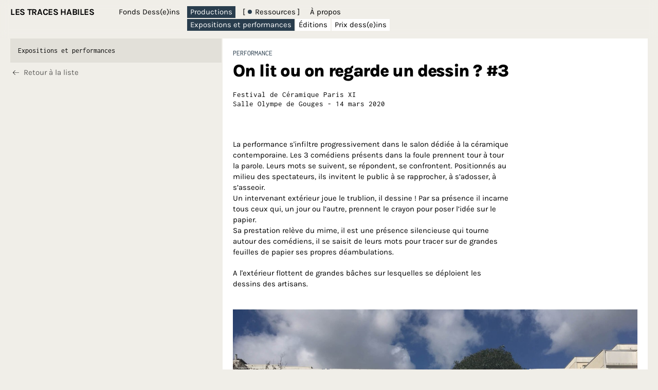

--- FILE ---
content_type: text/html; charset=UTF-8
request_url: https://les-traces-habiles.org/productions/expositions-et-performances/on-lit-ou-on-regarde-un-dessin-3
body_size: 3855
content:

<!DOCTYPE html>
<html lang="fr">
	<head>
		<!-- Init tags -->
	    <meta charset="UTF-8">
	    <meta http-equiv="X-UA-Compatible" content="IE=edge">
	    <meta name="viewport" content="width=device-width, initial-scale=1">

	    <!-- Main tags -->
	    <title>Les Traces Habiles – On lit ou on regarde un dessin ? #3</title>
	    <meta name="description" content="L’observatoire des pratiques contemporaines du dessin.">

	    <!-- Social tags -->
		<meta property="og:type" content="website">
		<meta property="og:title" content="Les Traces Habiles – On lit ou on regarde un dessin ? #3">
		<meta property="og:description" content="L’observatoire des pratiques contemporaines du dessin.">
		<meta property="og:url" content="https://les-traces-habiles.org/productions/expositions-et-performances/on-lit-ou-on-regarde-un-dessin-3">

		<!-- Twitter -->
		<meta name="twitter:card" content="summary" />
		<meta name="twitter:title" content="Les Traces Habiles – On lit ou on regarde un dessin ? #3" />
		<meta name="twitter:description" content="L’observatoire des pratiques contemporaines du dessin." />

					<meta property="og:image" content="https://les-traces-habiles.org/media/pages/productions/expositions-et-performances/on-lit-ou-on-regarde-un-dessin-3/d677bf87b2-1669627459/les-traces-habiles-festival-ceramique-2a.jpg">
			<meta name="twitter:image" content="https://les-traces-habiles.org/media/pages/productions/expositions-et-performances/on-lit-ou-on-regarde-un-dessin-3/d677bf87b2-1669627459/les-traces-habiles-festival-ceramique-2a.jpg" />
		
	    <!-- CSS links -->
	    <link href="https://les-traces-habiles.org/assets/dist/styles.min.css?v=1670951666" rel="stylesheet">
	    <link rel="canonical" href="https://les-traces-habiles.org/productions/expositions-et-performances/on-lit-ou-on-regarde-un-dessin-3">
	</head>

<body data-barba="wrapper">
    <header id="header" class="header">
    <div class="header-left">
        <a href="https://les-traces-habiles.org"><h1>Les Traces Habiles</h1></a>
            </div>
    <div id="hamburger" class="hamburger mobile-only">
        <div class="hamburger-inner"></div>
    </div>
    <nav id="menu" class="header-menu">
        <ul class="main-pages">
                        <li>
                
                <a href="https://les-traces-habiles.org/collection">
                                            Fonds Dess(e)ins 
                                    </a>

                            </li>
                        <li class="active">
                
                <a href="https://les-traces-habiles.org/productions/expositions-et-performances" class="with-subpages">
                                            Productions 
                                    </a>

                                <ul class="secondary-pages">
                                        <li class="active">
                        <a class="active" href="https://les-traces-habiles.org/productions/expositions-et-performances">
                            Expositions et performances                        </a>
                    </li>
                                        <li>
                        <a href="https://les-traces-habiles.org/productions/editions">
                            Éditions                        </a>
                    </li>
                                        <li>
                        <a href="https://les-traces-habiles.org/productions/prix-desseins">
                            Prix dess(e)ins                        </a>
                    </li>
                                    </ul>
                            </li>
                        <li>
                
                <a href="https://les-traces-habiles.org/ressources-en-ligne/notes-sur" class="with-subpages">
                                            [ <span class="circle"></span> Ressources ]
                                    </a>

                                <ul class="secondary-pages">
                                        <li>
                        <a href="https://les-traces-habiles.org/ressources-en-ligne/notes-sur">
                            Notes sur ...                        </a>
                    </li>
                                        <li>
                        <a href="https://les-traces-habiles.org/ressources-en-ligne/dessin-de-la-semaine">
                            Dessin de la semaine                        </a>
                    </li>
                                        <li>
                        <a href="https://les-traces-habiles.org/ressources-en-ligne/ensembles">
                            Ensembles                        </a>
                    </li>
                                    </ul>
                            </li>
                        <li>
                
                <a href="https://les-traces-habiles.org/a-propos">
                                            À propos 
                                    </a>

                            </li>
                    </ul>
    </nav>
</header>    
    <main data-barba="container" data-barba-namespace="article">
        <div class="columns-container">
                            <div class="column pr" data-col="1">
                    <div class="covers sticky">
                        <div class="edition-title link-card no-hover bg-dark">
                            <h3>Expositions et performances</h3>
                        </div>
                        <a class="back" href="https://les-traces-habiles.org/productions/expositions-et-performances">
                            <svg xmlns="http://www.w3.org/2000/svg" viewBox="0 0 38.07 29.18">
	<polygon points="14.09 29.18 0 14.59 14.09 0 15.49 1.35 3.64 13.62 38.07 13.62 38.07 15.56 3.64 15.56 15.49 27.83 14.09 29.18"/>
</svg> Retour à la liste
                        </a>
                    </div>
                </div>
                <div class="column" data-col="2">
                    <article class="article">
                        <div class="article-title">
                            <div class="suptitle c-blue"><p>Performance</p></div>
                            <h2>On lit ou on regarde un dessin ? #3</h2>
                            <div class="subtitle"><p>Festival de Céramique Paris XI  <br>Salle Olympe de Gouges - 14 mars 2020</p></div>
                        </div>
                        <div class="article-text">
                            <p>La performance s'infiltre progressivement dans le salon dédiée à la céramique contemporaine. Les 3 comédiens présents dans la foule prennent tour à tour la parole. Leurs mots se suivent, se répondent, se confrontent. Positionnés au milieu des spectateurs, ils invitent le public à se rapprocher, à s’adosser, à s’asseoir.<br>Un intervenant extérieur joue le trublion, il dessine ! Par sa présence il incarne tous ceux qui, un jour ou l’autre, prennent le crayon pour poser l’idée sur le papier.<br>Sa prestation relève du mime, il est une présence silencieuse qui tourne autour des comédiens, il se saisit de leurs mots pour tracer sur de grandes feuilles de papier ses propres déambulations.</p><p>A l'extérieur flottent de grandes bâches sur lesquelles se déploient les dessins des artisans.</p>
                    
<figure>
        <img class="lazy lazyload"
         src="[data-uri]"
         data-src="https://les-traces-habiles.org/media/pages/productions/expositions-et-performances/on-lit-ou-on-regarde-un-dessin-3/9845a68235-1669627459/les-traces-habiles-festival-ceramique-1.jpg" 
         data-srcset="https://les-traces-habiles.org/media/pages/productions/expositions-et-performances/on-lit-ou-on-regarde-un-dessin-3/9845a68235-1669627459/les-traces-habiles-festival-ceramique-1-600x.jpg 600w, https://les-traces-habiles.org/media/pages/productions/expositions-et-performances/on-lit-ou-on-regarde-un-dessin-3/9845a68235-1669627459/les-traces-habiles-festival-ceramique-1-1200x.jpg 1200w, https://les-traces-habiles.org/media/pages/productions/expositions-et-performances/on-lit-ou-on-regarde-un-dessin-3/9845a68235-1669627459/les-traces-habiles-festival-ceramique-1-1600x.jpg 1600w, https://les-traces-habiles.org/media/pages/productions/expositions-et-performances/on-lit-ou-on-regarde-un-dessin-3/9845a68235-1669627459/les-traces-habiles-festival-ceramique-1-2000x.jpg 2000w" 
         data-sizes="auto" 
         alt="les-traces-habiles-festival-ceramique-1">
    
    </figure>            <p>Le texte est un recueil de miscellanées regroupant le résultat de 6 ans d’entretiens réalisés auprès de plus de 170 créateurs, concepteurs, faiseurs et autres chercheurs qui évoluent dans les champs de l’architecture, du design, du paysage, du graphisme, du stylisme, de la lumière, de la mise en scène, de la danse, du théâtre, du cinéma, de la musique, de l’écriture, de la gastronomie, de l’artisanat d’art, des sciences…</p><p>Leurs “introspections créatives” ont permis d’aborder les rituels, les protocoles et les modes opératoires mis en place autour du dessin, les temporalités et les lieux de fabrication, les contextes de production, les enjeux de réalisation, les problématiques de conservation, les logiques de classification et d’archivage, l’opportunité et les risques de la monstration de ces étapes, les aller-retour avec les outils numériques, l’écriture ou les autres systèmes de conceptualisation.</p><p>Ces textes et paroles ont été conservés et recomposés sous la forme d’un livret “On lit ou on regarde un dessin ?“ qui alterne paroles collectives et récits individuels.</p>
                    <div class="image-columns-block" data-columns="2">
                                            <div class="image">
                
<figure>
        <img class="lazy lazyload"
         src="[data-uri]"
         data-src="https://les-traces-habiles.org/media/pages/productions/expositions-et-performances/on-lit-ou-on-regarde-un-dessin-3/a08bea5586-1669627460/les-traces-habiles-festival-ceramique-2.jpg" 
         data-srcset="https://les-traces-habiles.org/media/pages/productions/expositions-et-performances/on-lit-ou-on-regarde-un-dessin-3/a08bea5586-1669627460/les-traces-habiles-festival-ceramique-2-600x.jpg 600w, https://les-traces-habiles.org/media/pages/productions/expositions-et-performances/on-lit-ou-on-regarde-un-dessin-3/a08bea5586-1669627460/les-traces-habiles-festival-ceramique-2-1200x.jpg 1200w, https://les-traces-habiles.org/media/pages/productions/expositions-et-performances/on-lit-ou-on-regarde-un-dessin-3/a08bea5586-1669627460/les-traces-habiles-festival-ceramique-2-1600x.jpg 1600w, https://les-traces-habiles.org/media/pages/productions/expositions-et-performances/on-lit-ou-on-regarde-un-dessin-3/a08bea5586-1669627460/les-traces-habiles-festival-ceramique-2-2000x.jpg 2000w" 
         data-sizes="auto" 
         alt="les-traces-habiles-festival-ceramique-2">
    
    </figure>                </div>
                                                            <div class="image">
                
<figure>
        <img class="lazy lazyload"
         src="[data-uri]"
         data-src="https://les-traces-habiles.org/media/pages/productions/expositions-et-performances/on-lit-ou-on-regarde-un-dessin-3/349818f03c-1669627459/les-traces-habiles-festival-ceramique-4.jpg" 
         data-srcset="https://les-traces-habiles.org/media/pages/productions/expositions-et-performances/on-lit-ou-on-regarde-un-dessin-3/349818f03c-1669627459/les-traces-habiles-festival-ceramique-4-600x.jpg 600w, https://les-traces-habiles.org/media/pages/productions/expositions-et-performances/on-lit-ou-on-regarde-un-dessin-3/349818f03c-1669627459/les-traces-habiles-festival-ceramique-4-1200x.jpg 1200w, https://les-traces-habiles.org/media/pages/productions/expositions-et-performances/on-lit-ou-on-regarde-un-dessin-3/349818f03c-1669627459/les-traces-habiles-festival-ceramique-4-1600x.jpg 1600w, https://les-traces-habiles.org/media/pages/productions/expositions-et-performances/on-lit-ou-on-regarde-un-dessin-3/349818f03c-1669627459/les-traces-habiles-festival-ceramique-4-2000x.jpg 2000w" 
         data-sizes="auto" 
         alt="les-traces-habiles-festival-ceramique-4">
    
    </figure>                </div>
                                    </div>
            
                    
<figure>
        <img class="lazy lazyload"
         src="[data-uri]"
         data-src="https://les-traces-habiles.org/media/pages/productions/expositions-et-performances/on-lit-ou-on-regarde-un-dessin-3/b97c56170a-1669627460/les-traces-habiles-festival-ceramique-3.jpg" 
         data-srcset="https://les-traces-habiles.org/media/pages/productions/expositions-et-performances/on-lit-ou-on-regarde-un-dessin-3/b97c56170a-1669627460/les-traces-habiles-festival-ceramique-3-600x.jpg 600w, https://les-traces-habiles.org/media/pages/productions/expositions-et-performances/on-lit-ou-on-regarde-un-dessin-3/b97c56170a-1669627460/les-traces-habiles-festival-ceramique-3-1200x.jpg 1200w, https://les-traces-habiles.org/media/pages/productions/expositions-et-performances/on-lit-ou-on-regarde-un-dessin-3/b97c56170a-1669627460/les-traces-habiles-festival-ceramique-3-1600x.jpg 1600w, https://les-traces-habiles.org/media/pages/productions/expositions-et-performances/on-lit-ou-on-regarde-un-dessin-3/b97c56170a-1669627460/les-traces-habiles-festival-ceramique-3-2000x.jpg 2000w" 
         data-sizes="auto" 
         alt="les-traces-habiles-festival-ceramique-3">
    
    </figure>            <div class="contributors-section">
    <div class="contributors-section-title">
            </div>
    <div class="contributors-text">
        <p>Festival de Céramique Paris XI <br>Salle Olympe de Gouges, 15, rue Merlin 75011 Paris - 14 mars 2020<br><br>Lecture : <a href="http://www.theatre-contemporain.net/biographies/Franck-Mas/presentation/" rel="noopener noreferrer">Franck Mas</a>, <a href="http://www.theatre-ouvert.com/biographie/augustin-passard" rel="noopener noreferrer">Augustin Passard</a>, <a href="http://www.theatre-ouvert.com/biographie/anne-seiller" rel="noopener noreferrer">Anne Seiller</a>, <br>Captation dessinée : <a href="http://olivier-marty.fr/" rel="noopener noreferrer">Olivier Marty</a><br>Partition textuelle et visuelle : Claire Combeau<br>Paroles et textes des auteurs-associés de l’association Les Traces Habiles<br>Conception &amp; Production : Les Traces Habiles</p>    </div>
</div><div class="contributors-section">
    <div class="contributors-section-title">
        Le festival de céramique Paris XI    </div>
    <div class="contributors-text">
        <p>Le Festival a été créé suite à une proposition d’Anne Brandy, alors maire adjointe du 11e arrondissement de Paris, de consacrer la salle Olympe de Gouges à la céramique durant plusieurs jours. L’association Céramicales, qui deviendra par la suite Terramicales, est alors créée en juin 2006, pour l’organisation de ce nouveau Festival de Céramique à Paris. La première édition voit le jour en mars 2007.<br>Cet évènement annuel qui espère participer à la reconnaissance de la céramique comme métier d’art, s’est forgé une identité autour de plusieurs volontés :<br>• Présenter le plus large éventail possible de ce qu’est la céramique aujourd’hui, sans clivage entre une poterie utilitaire et une céramique abstraite : faire cohabiter la céramique du quotidien avec des pièces uniques et mettre en évidence les liens qui les unissent.<br>• Offrir une large place aux «jeunes» céramistes, qui ont déjà développé un travail de recherche dans leurs ateliers depuis plusieurs années mais n’ont pas souvent eu l’occasion d’exposer.<br>• Créer une scénographie spacieuse et aérée qui permet une circulation fluide du public.<br>Choisir un petit nombre d’exposants (une trentaine) afin de laisser suffisamment d’espace à chaque céramiste pour présenter son travail.<br>• Présenter d’autres expressions artistiques « satellites » (film, photo, musique) en résonnance avec l’univers de la céramique.</p>    </div>
</div><div class="partners-section">
    <div class="partners-section-title">
            </div>
    <div class="partners-list">
                                        <div class="partner">
                <img class="lazy lazyload"
                     src="[data-uri]"
                     data-src="https://les-traces-habiles.org/media/pages/productions/expositions-et-performances/on-lit-ou-on-regarde-un-dessin-3/ab9c4d0730-1669627460/festival-paris-xi-400x.jpg" 
                     alt="festival-paris-xi">
            </div>
                                </div>
</div>                        </div>
                    </article>
                </div>
                    </div>
    </main>
    
    <script src="https://les-traces-habiles.org/assets/dist/scripts.min.js?v=1670947314"></script></body>
</html>

--- FILE ---
content_type: text/css; charset=utf-8
request_url: https://les-traces-habiles.org/assets/dist/styles.min.css?v=1670951666
body_size: 11629
content:
@charset "UTF-8";@-webkit-keyframes lds-dual-ring{0%{transform:rotate(0deg)}to{transform:rotate(360deg)}}@keyframes lds-dual-ring{0%{transform:rotate(0deg)}to{transform:rotate(360deg)}}.b-blue,.b-dark-blue{background:#293d4d}.c-white{color:#fff}@font-face{font-family:swiper-icons;src:url("data:application/font-woff;charset=utf-8;base64, [base64]//wADZ2x5ZgAAAywAAADMAAAD2MHtryVoZWFkAAABbAAAADAAAAA2E2+eoWhoZWEAAAGcAAAAHwAAACQC9gDzaG10eAAAAigAAAAZAAAArgJkABFsb2NhAAAC0AAAAFoAAABaFQAUGG1heHAAAAG8AAAAHwAAACAAcABAbmFtZQAAA/gAAAE5AAACXvFdBwlwb3N0AAAFNAAAAGIAAACE5s74hXjaY2BkYGAAYpf5Hu/j+W2+MnAzMYDAzaX6QjD6/4//Bxj5GA8AuRwMYGkAPywL13jaY2BkYGA88P8Agx4j+/8fQDYfA1AEBWgDAIB2BOoAeNpjYGRgYNBh4GdgYgABEMnIABJzYNADCQAACWgAsQB42mNgYfzCOIGBlYGB0YcxjYGBwR1Kf2WQZGhhYGBiYGVmgAFGBiQQkOaawtDAoMBQxXjg/wEGPcYDDA4wNUA2CCgwsAAAO4EL6gAAeNpj2M0gyAACqxgGNWBkZ2D4/wMA+xkDdgAAAHjaY2BgYGaAYBkGRgYQiAHyGMF8FgYHIM3DwMHABGQrMOgyWDLEM1T9/w8UBfEMgLzE////P/5//f/V/xv+r4eaAAeMbAxwIUYmIMHEgKYAYjUcsDAwsLKxc3BycfPw8jEQA/[base64]/uznmfPFBNODM2K7MTQ45YEAZqGP81AmGGcF3iPqOop0r1SPTaTbVkfUe4HXj97wYE+yNwWYxwWu4v1ugWHgo3S1XdZEVqWM7ET0cfnLGxWfkgR42o2PvWrDMBSFj/IHLaF0zKjRgdiVMwScNRAoWUoH78Y2icB/yIY09An6AH2Bdu/UB+yxopYshQiEvnvu0dURgDt8QeC8PDw7Fpji3fEA4z/PEJ6YOB5hKh4dj3EvXhxPqH/SKUY3rJ7srZ4FZnh1PMAtPhwP6fl2PMJMPDgeQ4rY8YT6Gzao0eAEA409DuggmTnFnOcSCiEiLMgxCiTI6Cq5DZUd3Qmp10vO0LaLTd2cjN4fOumlc7lUYbSQcZFkutRG7g6JKZKy0RmdLY680CDnEJ+UMkpFFe1RN7nxdVpXrC4aTtnaurOnYercZg2YVmLN/d/gczfEimrE/fs/bOuq29Zmn8tloORaXgZgGa78yO9/cnXm2BpaGvq25Dv9S4E9+5SIc9PqupJKhYFSSl47+Qcr1mYNAAAAeNptw0cKwkAAAMDZJA8Q7OUJvkLsPfZ6zFVERPy8qHh2YER+3i/BP83vIBLLySsoKimrqKqpa2hp6+jq6RsYGhmbmJqZSy0sraxtbO3sHRydnEMU4uR6yx7JJXveP7WrDycAAAAAAAH//wACeNpjYGRgYOABYhkgZgJCZgZNBkYGLQZtIJsFLMYAAAw3ALgAeNolizEKgDAQBCchRbC2sFER0YD6qVQiBCv/H9ezGI6Z5XBAw8CBK/m5iQQVauVbXLnOrMZv2oLdKFa8Pjuru2hJzGabmOSLzNMzvutpB3N42mNgZGBg4GKQYzBhYMxJLMlj4GBgAYow/P/PAJJhLM6sSoWKfWCAAwDAjgbRAAB42mNgYGBkAIIbCZo5IPrmUn0hGA0AO8EFTQAA");font-weight:400;font-style:normal}:root{--swiper-theme-color:#007aff}.swiper,.swiper-wrapper{position:relative;z-index:1}.swiper{margin-left:auto;margin-right:auto;overflow:hidden;list-style:none;padding:0}.swiper-vertical>.swiper-wrapper{flex-direction:column}.swiper-wrapper{width:100%;height:100%;display:flex;transition-property:transform;box-sizing:content-box}.swiper-android .swiper-slide,.swiper-wrapper{transform:translate3d(0,0,0)}.swiper-pointer-events{touch-action:pan-y}.swiper-pointer-events.swiper-vertical{touch-action:pan-x}.swiper-slide{flex-shrink:0;width:100%;height:100%;position:relative;transition-property:transform}.grid-layout .grid-blank.placeholder-shown .image-container img,.grid-layout .grid-dessin.placeholder-shown .image-container img,.swiper-slide-invisible-blank{visibility:hidden}.swiper-autoheight,.swiper-autoheight .swiper-slide{height:auto}.swiper-autoheight .swiper-wrapper{align-items:flex-start;transition-property:transform,height}.swiper-backface-hidden .swiper-slide{transform:translateZ(0);-webkit-backface-visibility:hidden;backface-visibility:hidden}.swiper-3d,.swiper-3d.swiper-css-mode .swiper-wrapper{perspective:1200px}.swiper-3d .swiper-cube-shadow,.swiper-3d .swiper-slide,.swiper-3d .swiper-slide-shadow,.swiper-3d .swiper-slide-shadow-bottom,.swiper-3d .swiper-slide-shadow-left,.swiper-3d .swiper-slide-shadow-right,.swiper-3d .swiper-slide-shadow-top,.swiper-3d .swiper-wrapper{transform-style:preserve-3d}.swiper-3d .swiper-slide-shadow,.swiper-3d .swiper-slide-shadow-bottom,.swiper-3d .swiper-slide-shadow-left,.swiper-3d .swiper-slide-shadow-right,.swiper-3d .swiper-slide-shadow-top{position:absolute;left:0;top:0;width:100%;height:100%;pointer-events:none;z-index:10}.swiper-3d .swiper-slide-shadow{background:rgba(0,0,0,.15)}.swiper-3d .swiper-slide-shadow-left{background-image:linear-gradient(to left,rgba(0,0,0,.5),transparent)}.swiper-3d .swiper-slide-shadow-right{background-image:linear-gradient(to right,rgba(0,0,0,.5),transparent)}.swiper-3d .swiper-slide-shadow-top{background-image:linear-gradient(to top,rgba(0,0,0,.5),transparent)}.swiper-3d .swiper-slide-shadow-bottom{background-image:linear-gradient(to bottom,rgba(0,0,0,.5),transparent)}.swiper-css-mode>.swiper-wrapper{overflow:auto;scrollbar-width:none;-ms-overflow-style:none}.swiper-css-mode>.swiper-wrapper::-webkit-scrollbar{display:none}.swiper-css-mode>.swiper-wrapper>.swiper-slide{scroll-snap-align:start start}.swiper-horizontal.swiper-css-mode>.swiper-wrapper{-ms-scroll-snap-type:x mandatory;scroll-snap-type:x mandatory}.swiper-vertical.swiper-css-mode>.swiper-wrapper{-ms-scroll-snap-type:y mandatory;scroll-snap-type:y mandatory}.swiper-centered>.swiper-wrapper::before{content:'';flex-shrink:0;order:9999}.swiper-centered.swiper-horizontal>.swiper-wrapper>.swiper-slide:first-child{-webkit-margin-start:var(--swiper-centered-offset-before);margin-inline-start:var(--swiper-centered-offset-before)}.swiper-centered.swiper-horizontal>.swiper-wrapper::before{height:100%;min-height:1px;width:var(--swiper-centered-offset-after)}.swiper-centered.swiper-vertical>.swiper-wrapper>.swiper-slide:first-child{-webkit-margin-before:var(--swiper-centered-offset-before);margin-block-start:var(--swiper-centered-offset-before)}.swiper-centered.swiper-vertical>.swiper-wrapper::before{width:100%;min-width:1px;height:var(--swiper-centered-offset-after)}.swiper-centered>.swiper-wrapper>.swiper-slide{scroll-snap-align:center center}:root{--ts-pr-clear-button:0;--ts-pr-caret:0;--ts-pr-min:.75rem}.ts-wrapper.single .ts-control,.ts-wrapper.single .ts-control input{cursor:pointer}.ts-control{padding-right:max(var(--ts-pr-min),var(--ts-pr-clear-button)var(--ts-pr-caret))!important}.ts-wrapper.plugin-drag_drop.multi>.ts-control>div.ui-sortable-placeholder{visibility:visible!important;background:#f2f2f2!important;background:rgba(0,0,0,.06)!important;border:0!important;box-shadow:inset 0 0 12px 4px #fff}.ts-wrapper.plugin-drag_drop .ui-sortable-placeholder::after{content:"!";visibility:hidden}.ts-wrapper.plugin-drag_drop .ui-sortable-helper{box-shadow:0 2px 5px rgba(0,0,0,.2)}.plugin-checkbox_options .option input{margin-right:.5rem}.plugin-clear_button{--ts-pr-clear-button:1em}.plugin-clear_button .clear-button{opacity:0;position:absolute;top:50%;transform:translateY(-50%);right:calc(8px - 6px);margin-right:0!important;background:0 0!important;transition:opacity .5s;cursor:pointer}.plugin-clear_button.form-select .clear-button,.plugin-clear_button.single .clear-button{right:max(var(--ts-pr-caret),8px)}.plugin-clear_button.focus.has-items .clear-button,.plugin-clear_button:not(.disabled):hover.has-items .clear-button{opacity:1}.ts-wrapper .dropdown-header{position:relative;padding:10px 8px;border-bottom:1px solid #d0d0d0;background:#f8f8f8;border-radius:3px 3px 0 0}.ts-wrapper .dropdown-header-close{position:absolute;right:8px;top:50%;color:#303030;opacity:.4;margin-top:-12px;line-height:20px;font-size:20px!important}.ts-wrapper .dropdown-header-close:hover{color:#000}.plugin-dropdown_input.focus.dropdown-active .ts-control{box-shadow:none;border:1px solid #d0d0d0}.plugin-dropdown_input .dropdown-input{border:1px solid #d0d0d0;border-width:0 0 1px;display:block;padding:8px;box-shadow:inset 0 1px 1px rgba(0,0,0,.1);width:100%;background:0 0}.plugin-dropdown_input .items-placeholder{border:0!important;box-shadow:none!important;width:100%}.plugin-dropdown_input.dropdown-active .items-placeholder,.plugin-dropdown_input.has-items .items-placeholder{display:none!important}.ts-wrapper.plugin-input_autogrow.has-items .ts-control>input{min-width:0}.ts-wrapper.plugin-input_autogrow.has-items.focus .ts-control>input{flex:none;min-width:4px}.ts-wrapper.plugin-input_autogrow.has-items.focus .ts-control>input::-moz-placeholder{color:transparent}.ts-wrapper.plugin-input_autogrow.has-items.focus .ts-control>input:-ms-input-placeholder{color:transparent}.ts-wrapper.plugin-input_autogrow.has-items.focus .ts-control>input::placeholder{color:transparent}.ts-dropdown.plugin-optgroup_columns .ts-dropdown-content{display:flex}.ts-dropdown.plugin-optgroup_columns .optgroup{border-right:1px solid #f2f2f2;border-top:0 none;flex-grow:1;flex-basis:0;min-width:0}.ts-dropdown.plugin-optgroup_columns .optgroup:last-child{border-right:0 none}.ts-dropdown.plugin-optgroup_columns .optgroup:before{display:none}.ts-dropdown.plugin-optgroup_columns .optgroup-header{border-top:0 none}.ts-wrapper.plugin-remove_button .item{display:inline-flex;align-items:center;padding-right:0!important}.ts-wrapper.plugin-remove_button .item .remove{color:inherit;text-decoration:none;vertical-align:middle;display:inline-block;padding:0 6px;border-radius:0 2px 2px 0;box-sizing:border-box}.ts-wrapper.plugin-remove_button .item .remove:hover{background:rgba(0,0,0,.05)}.ts-wrapper.plugin-remove_button.disabled .item .remove:hover{background:0 0}.ts-wrapper.plugin-remove_button .remove-single{position:absolute;right:0;top:0;font-size:23px}.ts-wrapper.plugin-remove_button:not(.rtl) .item .remove{border-left:1px solid #0073bb;margin-left:6px}.ts-wrapper.plugin-remove_button:not(.rtl) .item.active .remove{border-left-color:#00578d}.ts-wrapper.plugin-remove_button:not(.rtl).disabled .item .remove{border-left-color:#aaa}.ts-wrapper.plugin-remove_button.rtl .item .remove{border-right:1px solid #0073bb;margin-right:6px}.ts-wrapper.plugin-remove_button.rtl .item.active .remove{border-right-color:#00578d}.ts-wrapper.plugin-remove_button.rtl.disabled .item .remove{border-right-color:#aaa}.ts-wrapper{position:relative}.ts-control,.ts-control input,.ts-dropdown{color:#303030;font-family:inherit;font-size:13px;line-height:18px;font-smoothing:inherit}.ts-control{cursor:text;border:1px solid #d0d0d0;padding:8px;width:100%;overflow:hidden;position:relative;z-index:1;box-sizing:border-box;box-shadow:inset 0 1px 1px rgba(0,0,0,.1);border-radius:3px;display:flex;flex-wrap:wrap}.ts-control,.ts-wrapper.single.input-active .ts-control{background:#fff}.ts-wrapper.multi.has-items .ts-control{padding:calc(8px - 2px - 1px) 8px calc(8px - 2px - 3px - 1px)}.full .ts-control{background-color:#fff}.disabled .ts-control,.disabled .ts-control *{cursor:default!important}.focus .ts-control{box-shadow:inset 0 1px 2px rgba(0,0,0,.15)}.ts-control>*{vertical-align:baseline;display:inline-block}.ts-wrapper.multi .ts-control>div{cursor:pointer;margin:0 3px 3px 0;padding:2px 6px;background:#1da7ee;color:#fff;border:1px solid #0073bb}.ts-wrapper.multi .ts-control>div.active{background:#92c836;color:#fff;border:1px solid #00578d}.ts-wrapper.multi.disabled .ts-control>div,.ts-wrapper.multi.disabled .ts-control>div.active{color:#fff;background:#d2d2d2;border:1px solid #aaa}.ts-control>input{flex:1 1 auto;min-width:7rem;display:inline-block!important;padding:0!important;min-height:0!important;max-height:none!important;max-width:100%!important;margin:0!important;text-indent:0!important;border:0!important;background:0 0!important;line-height:inherit!important;-webkit-user-select:auto!important;-moz-user-select:auto!important;-ms-user-select:auto!important;user-select:auto!important;box-shadow:none!important}.ts-control>input::-ms-clear{display:none}.ts-control>input:focus{outline:0!important}.has-items .ts-control>input{margin:0 4px!important}.ts-control.rtl{text-align:right}.ts-control.rtl.single .ts-control:after{left:15px;right:auto}.ts-control.rtl .ts-control>input{margin:0 4px 0 -2px!important}.disabled .ts-control{opacity:.5;background-color:#fafafa}.input-hidden .ts-control>input{opacity:0;position:absolute;left:-10000px}.ts-dropdown{position:absolute;top:100%;left:0;width:100%;z-index:10;border:1px solid #d0d0d0;background:#fff;margin:.25rem 0 0;border-top:0 none;box-sizing:border-box;box-shadow:0 1px 3px rgba(0,0,0,.1);border-radius:0 0 3px 3px}.ts-dropdown [data-selectable]{cursor:pointer;overflow:hidden}.ts-dropdown [data-selectable] .highlight{background:rgba(125,168,208,.2);border-radius:1px}.ts-dropdown .create,.ts-dropdown .no-results,.ts-dropdown .optgroup-header,.ts-dropdown .option{padding:5px 8px}.ts-dropdown .option,.ts-dropdown [data-disabled],.ts-dropdown [data-disabled] [data-selectable].option{cursor:inherit;opacity:.5}.ts-dropdown [data-selectable].option{opacity:1;cursor:pointer}.ts-dropdown .optgroup:first-child .optgroup-header{border-top:0 none}.ts-dropdown .optgroup-header{color:#303030;background:#fff;cursor:default}.ts-dropdown .active{background-color:#f5fafd;color:#495c68}.ts-dropdown .active.create{color:#495c68}.ts-dropdown .create{color:rgba(48,48,48,.5)}.ts-dropdown .spinner{display:inline-block;width:30px;height:30px;margin:5px 8px}.ts-dropdown .spinner:after{content:" ";display:block;width:24px;height:24px;margin:3px;border-radius:50%;border:5px solid #d0d0d0;border-color:#d0d0d0 transparent;-webkit-animation:lds-dual-ring 1.2s linear infinite;animation:lds-dual-ring 1.2s linear infinite}.ts-dropdown-content{overflow-y:auto;overflow-x:hidden;max-height:200px;overflow-scrolling:touch;scroll-behavior:smooth}.ts-hidden-accessible{border:0!important;clip:rect(0 0 0 0)!important;-webkit-clip-path:inset(50%)!important;clip-path:inset(50%)!important;overflow:hidden!important;padding:0!important;position:absolute!important;width:1px!important;white-space:nowrap!important}.ts-wrapper.single .ts-control{--ts-pr-caret:2rem;box-shadow:0 1px 0 rgba(0,0,0,.05),inset 0 1px 0 rgba(255,255,255,.8);background-color:#f9f9f9;background-image:linear-gradient(to bottom,#fefefe,#f2f2f2);background-repeat:repeat-x}.ts-wrapper.single .ts-control:after{content:" ";display:block;position:absolute;top:50%;right:15px;margin-top:-3px;width:0;height:0;border-style:solid;border-width:5px 5px 0;border-color:gray transparent transparent}.ts-wrapper.single.dropdown-active .ts-control::after{border-width:0 5px 5px;border-color:transparent transparent gray}.ts-wrapper.single.input-active .ts-control,.ts-wrapper.single.input-active .ts-control input{cursor:text}.ts-wrapper{display:flex;min-height:36px}.ts-wrapper.multi.has-items .ts-control{padding-left:5px;--ts-pr-min:$padding-x}.ts-wrapper.multi .ts-control [data-value]{text-shadow:0 1px 0 rgba(0,51,83,.3);border-radius:3px;background-color:#1b9dec;background-image:linear-gradient(to bottom,#1da7ee,#178ee9);background-repeat:repeat-x;box-shadow:0 1px 0 rgba(0,0,0,.2),inset 0 1px rgba(255,255,255,.03)}.ts-wrapper.multi .ts-control [data-value].active{background-color:#0085d4;background-image:linear-gradient(to bottom,#008fd8,#0075cf);background-repeat:repeat-x}.ts-wrapper.multi.disabled .ts-control [data-value]{color:#999;text-shadow:none;background:0 0;box-shadow:none;border-color:#e6e6e6}.ts-wrapper.multi.disabled .ts-control [data-value] .remove{border-color:#e6e6e6;background:0 0}.ts-dropdown.single,.ts-wrapper.single .ts-control{border-color:#b8b8b8}.dropdown-active .ts-control{border-radius:3px 3px 0 0}.ts-dropdown .optgroup-header{padding-top:7px;font-weight:700;font-size:.85em}.ts-dropdown .optgroup{border-top:1px solid #f0f0f0}.ts-dropdown .optgroup:first-child{border-top:0 none}*,:after,:before{box-sizing:border-box}blockquote,body,dd,dl,figcaption,figure,h1,h2,h3,h4,li,ol,p,ul{margin:0}body{min-height:100vh;scroll-behavior:smooth;line-height:1.3;overflow-y:scroll}body *{-webkit-font-smoothing:antialiased;-moz-osx-font-smoothing:grayscale;text-rendering:optimizeLegibility}h1,h2,h3,h4,h5,h6{font-weight:inherit;font-size:inherit}ol,ul{list-style:none;padding:0}a:not([class]){-webkit-text-decoration-skip:ink;text-decoration-skip-ink:auto}a{color:inherit;text-decoration:none}img{max-width:100%;display:block}article>*+*{margin-top:1em}blockquote,q{quotes:none}blockquote:after,blockquote:before,q:after,q:before{content:none}button,input,select,textarea{color:inherit;font:inherit;border:0;border-radius:0;box-shadow:none;background:0 0}button:focus,input:focus,select:focus,textarea:focus{outline:0}input[type=search]::-webkit-search-cancel-button,input[type=search]::-webkit-search-decoration,input[type=search]::-webkit-search-results-button,input[type=search]::-webkit-search-results-decoration{-webkit-appearance:none}@media (prefers-reduced-motion:reduce){*{-webkit-animation-duration:.01ms!important;animation-duration:.01ms!important;-webkit-animation-iteration-count:1!important;animation-iteration-count:1!important;transition-duration:.01ms!important;scroll-behavior:auto!important}}.hide{display:none}@font-face{font-family:'Karla';font-style:normal;font-weight:400;src:local(""),url(../fonts/karla-v21-latin-regular.woff2) format("woff2"),url(../fonts/karla-v21-latin-regular.woff) format("woff")}@font-face{font-family:'Karla';font-style:italic;font-weight:400;src:url(../fonts/karla-v21-latin-italic.woff2) format("woff2"),url(../fonts/karla-v21-latin-italic.woff) format("woff")}@font-face{font-family:'Karla';font-style:normal;font-weight:700;src:url(../fonts/karla-v21-latin-700.woff2) format("woff2"),url(../fonts/karla-v21-latin-700.woff) format("woff")}@font-face{font-family:'Karla';font-style:normal;font-weight:800;src:url(../fonts/karla-v21-latin-800.woff2) format("woff2"),url(../fonts/karla-v21-latin-800.woff) format("woff")}@font-face{font-family:'Karla';font-style:italic;font-weight:700;src:url(../fonts/karla-v21-latin-700italic.woff2) format("woff2"),url(../fonts/karla-v21-latin-700italic.woff) format("woff")}@font-face{font-family:'Karla';font-style:italic;font-weight:800;src:url(../fonts/karla-v21-latin-800italic.woff2) format("woff2"),url(../fonts/karla-v21-latin-800italic.woff) format("woff")}@font-face{font-family:'Inconsolata';font-style:normal;font-weight:400;src:local(""),url(../fonts/inconsolata-v21-latin-regular.woff2) format("woff2"),url(../fonts/inconsolata-v21-latin-regular.woff) format("woff")}html{background:#f0eee8;font-family:'Karla',sans-serif;font-size:15px;scroll-behavior:smooth}html ::selection{background:rgba(0,0,0,.08);color:#000}html ::-moz-selection{background:rgba(0,0,0,.08);color:#000}em{font-style:italic}.associated-auteurs .next .text h4,.associated-auteurs .prev .text h4,strong{font-weight:700}.grid-container[data-layout=with-filters]{width:100%;display:flex;align-items:flex-start}.grid-container[data-layout=with-filters] .filters-column{width:calc(100%/3)}.grid-container[data-layout=with-filters] .grid-layout{width:calc(100%/3*2)}.grid-filters-container{z-index:2;flex-wrap:wrap;justify-content:space-between}.grid-filters-container+.grid-layout{margin-top:2px}.grid-filters-container .filters-line{width:calc((100% - 4px)/3)}.filters-line,.grid-filters-container,.grid-layout{position:relative;display:flex}.filters-line{align-items:center;font-size:.85rem;color:rgba(0,0,0,.6);z-index:1;padding:10px 12px;background:#fff}.filters-line .label label{padding:4px 7px;background:rgba(0,0,0,.05)}.filters-line .select-container{position:relative;margin-left:7px;flex-grow:1}.filters-line .select-container .ts-wrapper{min-height:0}.filters-line .select-container .ts-wrapper.dropdown-active .ts-control{border-color:#293d4d}.article-title .suptitle a:hover,.filters-line .select-container .ts-wrapper.full .ts-control{color:#293d4d}.filters-line .select-container .ts-wrapper.plugin-remove_button .item .remove{-webkit-user-select:none;-moz-user-select:none;-ms-user-select:none;user-select:none;padding:0;background:#293d4d;color:#fff;border-radius:50%;margin-left:6px;width:14px;height:14px;border:1px solid #293d4d;display:flex;justify-content:center;font-size:.85rem;line-height:.85}.filters-line .select-container .ts-wrapper.plugin-remove_button .item .remove:hover{background:#fff;border-color:#293d4d;color:#293d4d}.filters-line .select-container .ts-dropdown{margin-top:0;box-shadow:none;border-radius:0;border:1px solid #293d4d;border-top:none;color:#293d4d;-webkit-user-select:none;-moz-user-select:none;-ms-user-select:none;user-select:none}.filters-line .select-container .ts-dropdown-content{max-height:calc(100vh - 87px - 30px)}.filters-line .select-container .ts-dropdown .active{background:#293d4d;color:#fff}.filters-line .select-container .ts-control,.filters-line .select-container select{border-radius:0;border:1px solid rgba(0,0,0,.1);color:rgba(0,0,0,.6);height:26px;cursor:pointer}.filters-line .select-container .ts-control{box-shadow:none;background-color:#fff;background-image:none;padding:4px 7px;font-size:inherit;line-height:1}.filters-line .select-container .ts-control:after{border-color:rgba(41,61,77,.6) transparent transparent;right:10px}.filters-line .select-container .ts-control input{-webkit-user-select:none;-moz-user-select:none;-ms-user-select:none;user-select:none;font-size:.85rem;min-width:0!important}.filters-line .select-container select{-webkit-appearance:none;display:inline-block;width:100%;padding:4px 20px 4px 7px}.filters-line .select-container select.active{border-color:#293d4d;color:#293d4d}.filters-line .select-container select:hover{border-color:#293d4d}.grid-layout{align-items:flex-start;align-content:flex-start;flex-wrap:wrap;transition:opacity .3s cubic-bezier(.215,.61,.355,1)}.grid-layout.masonry:not(.show-items){opacity:0}.grid-layout-placeholder{position:absolute;width:100%;display:flex;align-items:flex-start;align-content:flex-start;flex-wrap:wrap;z-index:1;pointer-events:none}.grid-layout-placeholder:after,.grid-layout:after,.grid-layout:before{content:'';position:absolute;bottom:0;width:100%;height:2px;background:#f0eee8}.grid-layout:after,.grid-layout:before{height:1px}.grid-layout:before{right:0;width:1px;height:100%;z-index:1}.grid-layout .grid-dessin,.grid-layout .grid-dessin-semaine{font-family:'Inconsolata',monospace;font-size:.8rem}.grid-layout .grid-dessin-semaine{padding:6px}.grid-layout .grid-blank,.grid-layout .grid-dessin{padding:6px;border-right:1px solid rgba(0,0,0,.07);border-bottom:1px solid rgba(0,0,0,.07);width:calc(100%/6)}.grid-layout .grid-blank .text,.grid-layout .grid-dessin .text{display:flex;line-height:1.2;height:50px}.grid-layout .grid-blank .text .left,.grid-layout .grid-dessin .text .left{min-width:30px}.grid-layout .grid-blank .text .right,.grid-layout .grid-dessin .text .right{position:relative;width:calc(100% - 30px);padding-left:20px;transition:opacity .2s cubic-bezier(.215,.61,.355,1);opacity:0}.grid-layout .grid-blank .text .right:before,.grid-layout .grid-dessin .text .right:before{position:absolute;top:0;left:0;content:'·';display:inline-block;width:20px;text-align:center}.grid-layout .grid-blank .image-container,.grid-layout .grid-dessin .image-container{position:relative;width:calc(100% - 20px)}.grid-layout .grid-blank .image-container .image-wrapper,.grid-layout .grid-dessin .image-container .image-wrapper{position:relative;width:100%;padding-top:100%}.grid-layout .grid-blank .image-container .image-wrapper .image,.grid-layout .grid-dessin .image-container .image-wrapper .image{position:absolute;left:0;width:100%;height:100%;top:auto;bottom:0;display:flex;align-items:flex-end}.grid-layout .grid-blank .image-container .image-wrapper .image[data-size=medium],.grid-layout .grid-dessin .image-container .image-wrapper .image[data-size=medium]{width:80%;height:80%}.grid-layout .grid-blank .image-container .image-wrapper .image[data-size=small],.grid-layout .grid-dessin .image-container .image-wrapper .image[data-size=small]{width:60%;height:60%}.grid-layout .grid-blank .image-container .image-wrapper .image .placeholder,.grid-layout .grid-dessin .image-container .image-wrapper .image .placeholder{position:absolute;bottom:0;left:0;background:rgba(195,191,182,.3);z-index:0}.grid-layout .grid-blank .image-container .image-wrapper .image img,.grid-layout .grid-dessin .image-container .image-wrapper .image img{position:relative;width:auto;max-width:100%;max-height:100%;z-index:1}.grid-layout .grid-blank .image-container .image-wrapper .image img:before,.grid-layout .grid-dessin .image-container .image-wrapper .image img:before{position:absolute;top:0;left:0;width:100%;height:100%;content:'';display:block;background:#00f;z-index:10}.grid-layout .grid-blank:hover .text .right,.grid-layout .grid-dessin:hover .text .right{opacity:1}.grid-layout .grid-empty{width:calc(100%/6);background:rgba(0,0,0,.035)}.grid-layout .grid-empty .text-placeholder{height:50px;padding:8px;font-family:'Inconsolata',monospace;font-size:.8rem;line-height:1.15}.grid-layout .grid-empty .image-placeholder{position:relative;width:calc(100% - 20px)}.grid-layout .grid-empty .image-placeholder-inner{padding-top:100%}.grid-layout .grid-actu{position:relative;width:calc(100%/6*2);background:#fff}.grid-layout .grid-actu:before,.grid-layout .grid-dessin-semaine:before{content:'';display:block;position:absolute;left:-1px;width:1px;top:0;height:100%}.grid-layout .grid-actu:before{background:#fff}.grid-layout .grid-actu-wrapper{position:relative;width:100%;padding-top:calc((100% - 40px)/2 + 50px)}.grid-layout .grid-actu-inner{position:absolute;top:0;left:0;width:100%;height:100%;padding:15px}.grid-layout .grid-actu-inner .suptitle{font-size:.8rem}.grid-layout .grid-actu-inner h2{font-size:1.45rem;line-height:1.1}.grid-layout .grid-actu-inner .subtitle{overflow:hidden;text-overflow:ellipsis;display:-webkit-box;-webkit-box-orient:vertical}.grid-layout .grid-dessin-semaine{position:relative;width:calc(100%/6*2);background:#293d4d;color:#fff}.grid-layout .grid-dessin-semaine:before{background:#293d4d}.grid-layout .grid-dessin-semaine-wrapper{position:relative;width:100%;padding-top:calc(((100% - 40px)/2 + 50px)*2)}.grid-layout .grid-dessin-semaine-inner{position:absolute;top:0;left:0;width:100%;height:100%;padding:6px}.grid-layout .grid-dessin-semaine-inner .suptitle{display:block;height:75px;font-size:1rem;transform:translateY(-2px)}.grid-layout .grid-dessin-semaine-inner .image{display:block;position:relative;width:calc(100% - 20px);height:calc(100% - 75px)}.columns-container .cover[data-orientation=portrait] .image img,.grid-layout .grid-dessin-semaine-inner .image img{position:absolute;top:0;left:0;display:block;width:100%;height:100%;-o-object-fit:contain;object-fit:contain;font-family:"object-fit: contain;";-o-object-position:bottom left;object-position:bottom left}.grid-layout.sticky,.sticky{position:-webkit-sticky;position:sticky;top:75px}@media (max-width:1280px){.grid-layout .grid-actu .subtitle{max-height:calc(1.2rem*6 + 2px);-webkit-line-clamp:6}}@media (max-width:1240px){.grid-filters-container .filters-line{width:calc((100% - 2px)/2)}.grid-filters-container .filters-line:nth-child(1){z-index:2}.grid-filters-container .filters-line:nth-child(3){margin-top:2px}.grid-filters-container .filters-line .select-container .ts-dropdown-content{max-height:calc(100vh - 87px - 30px - 18px - 30px)}.grid-layout .grid-actu .subtitle{max-height:calc(1.2rem*5 + 2px);-webkit-line-clamp:5}}@media (max-width:1100px){.grid-layout .grid-blank,.grid-layout .grid-dessin{width:calc(100%/5)}.grid-layout .grid-actu,.grid-layout .grid-dessin-semaine{width:calc(100%/5*2)}.grid-layout .grid-actu .subtitle{max-height:calc(1.2rem*6 + 2px);-webkit-line-clamp:6}}@media (max-width:1024px){.grid-layout .grid-blank,.grid-layout .grid-dessin{width:calc(100%/4)}.grid-layout .grid-actu,.grid-layout .grid-dessin-semaine{width:calc(100%/4*2)}.grid-layout .grid-actu .subtitle{max-height:calc(1.2rem*10 + 2px);-webkit-line-clamp:10}}@media (max-width:860px){.grid-filters-container .filters-line{width:100%;justify-content:space-between}.grid-filters-container .filters-line:nth-child(1){z-index:3}.grid-filters-container .filters-line:nth-child(2){z-index:2;margin-top:2px}.grid-filters-container .filters-line .label{width:138px}.grid-filters-container .filters-line .select-container .ts-dropdown-content{max-height:calc(100vh - 185px - 30px)}.grid-layout .grid-actu .subtitle{max-height:calc(1.2rem*5 + 2px);-webkit-line-clamp:5}}@media (max-width:720px){.grid-layout .grid-blank,.grid-layout .grid-dessin{width:calc(100%/3)}.grid-layout .grid-blank .text .right .dimensions,.grid-layout .grid-dessin .text .right .dimensions{display:none}.grid-layout .grid-actu,.grid-layout .grid-dessin-semaine{width:calc(100%/3*2)}.grid-layout .grid-actu .subtitle{max-height:calc(1.2rem*10 + 2px);-webkit-line-clamp:10}[data-barba-namespace=collection] .grid-layout .grid-blank,[data-barba-namespace=collection] .grid-layout .grid-dessin{width:calc(100%/3)}[data-barba-namespace=collection] .grid-layout .grid-blank .text .right,[data-barba-namespace=collection] .grid-layout .grid-dessin .text .right{opacity:1}}@media (max-width:660px){.grid-layout .grid-actu .subtitle{max-height:calc(1.2rem*5 + 2px);-webkit-line-clamp:5}}@media (max-width:600px){.grid-filters-container .filters-line{flex-direction:column;align-items:flex-start}.grid-filters-container .filters-line .label label{padding:0;background:0 0;color:#293d4d}.grid-filters-container .filters-line .select-container{width:100%;margin-left:0;margin-top:8px}.grid-filters-container .filters-line .select-container .ts-dropdown-content{max-height:calc(100vh - 264px - 20px)}.grid-layout .grid-blank,.grid-layout .grid-dessin{width:calc(100%/2)}.grid-layout .grid-actu,.grid-layout .grid-dessin-semaine{width:100%}.grid-layout .grid-actu-wrapper{padding-top:0}.grid-layout .grid-actu-wrapper .grid-actu-inner{position:relative;height:auto}.grid-layout .grid-actu .subtitle{max-height:none;-webkit-line-clamp:unset;padding-bottom:40px}[data-barba-namespace=collection] .grid-layout .grid-blank,[data-barba-namespace=collection] .grid-layout .grid-dessin{width:calc(100%/2)}}@media (max-width:860px){.sticky{top:46px}}.header-single .sticky{top:50px}@media (max-width:860px){.header-single .sticky{top:46px}}.columns-container{display:flex;flex-wrap:wrap}.columns-container [data-col="1"]{width:calc(100%/3)}.columns-container [data-col="2"]{width:calc(100%/3*2)}.columns-container .pr{padding-right:2px}.columns-container .pl{padding-left:2px}.columns-container .pb{padding-bottom:2px}.columns-container.with-border{border-top:1px solid rgba(0,0,0,.07);padding-top:5px}.columns-container .cover{position:relative}.columns-container .cover[data-orientation=portrait]{width:100%;padding-top:75%}.article-text .iframe-container .embed iframe,.columns-container .cover[data-orientation=portrait] .image{position:absolute;top:0;left:0;width:100%;height:100%}.columns-container .cover[data-orientation=portrait] .image img{-o-object-position:top right;object-position:top right}.article-text figure img,.columns-container .cover[data-orientation=landscape],.columns-container .cover[data-orientation=landscape] .image img,.cover-image img{width:100%}.columns-container .back{color:rgba(0,0,0,.6);margin-top:10px;display:inline-block;padding-left:5px}.columns-container .back svg{display:inline-block;height:9px;margin-right:5px}.columns-container .back:hover{color:#000}.columns-container [data-col="2"]+[data-col="1"] .back{padding-left:15px}.card{background:#fff}.article,.card{position:relative;display:block}.article-like{background:#fff}.article .suptitle,.article-like .suptitle,.card .suptitle{font-family:'Inconsolata',monospace;text-transform:uppercase;font-size:.9rem;margin-bottom:10px}.article .subtitle em,.article .suptitle em,.article-like .subtitle em,.article-like .suptitle em,.card .subtitle em,.card .suptitle em,.exposition-text .subtitle em,.exposition-text .suptitle em{font-style:normal}.card h2{font-size:1.8rem}.article h2,.article-like h2,.card h2,.exposition-text h2{font-weight:800;letter-spacing:-.04em;line-height:1}.article-like h2,.exposition-text h2{font-size:1.8rem}.card .subtitle{margin-top:10px}.article .subtitle,.article-like .subtitle,.card .subtitle{line-height:1.2;font-family:'Inconsolata',monospace}.article-like .subtitle{margin-top:10px}.article-like,.exposition-text{position:relative;display:block}.exposition-text .suptitle{font-family:'Inconsolata',monospace;text-transform:uppercase;font-size:.9rem;margin-bottom:10px;opacity:.6}.exposition-text h2{font-size:2.25rem;line-height:1.1}.exposition-text .subtitle{margin-top:20px;line-height:1.2;font-family:'Inconsolata',monospace}.article-like .open,.card .open{position:absolute;bottom:15px;right:20px;border-bottom:1px solid #000;line-height:1.2;font-family:'Inconsolata',monospace;cursor:pointer}.article-like+.card,.card+.card{margin-top:2px}.card{padding:20px 20px 35px}.card[data-theme=dark]{color:#fff;padding-bottom:50px}.card[data-theme=dark] .suptitle{opacity:.6;color:#fff}.card[data-theme=dark] .subtitle{opacity:.8}.card[data-theme=dark] .open{border-color:rgba(255,255,255,.6)}.card[data-color=blue]{background:#293d4d}.card[data-color=green]{background:#374335}.card[data-color=taupe]{background:#3d3d45}.card[data-color=lightblue]{background:#abb7af}[data-barba-namespace=dessins] .article-text .spacer{width:0}.article{padding:20px 20px 30px;background:#fff}.article h2{width:80%;font-size:2.25rem}.article h2.large{font-size:3rem}.article .subtitle{width:80%;max-width:500px;margin-top:20px}.article-title .subtitle a{border-bottom:1px solid #000}.article-title+.article-text{margin-top:60px}.article-text{display:block;width:100%;line-height:1.4;max-width:900px}.article-text:first-child{padding-top:1.3em}.article-text .contributors-section:last-child,.article-text .downloads-section:last-child,.article-text .iframe-container:last-child,.article-text .image-columns-block:last-child,.article-text .partners-section:last-child,.article-text .swiper-block:last-child,.article-text blockquote:last-child,.article-text ol:last-child,.article-text p:last-child,.article-text ul:last-child,.article-text>figure:last-child{margin-bottom:0}.article-text .image-columns-block{position:relative;margin:2.6rem 0;display:grid;grid-gap:10px}.article-text .image-columns-block[data-columns="2"]{grid-template-columns:repeat(auto-fill,calc((100% - 10px)/2))}.article-text .image-columns-block[data-columns="3"]{grid-template-columns:repeat(auto-fill,calc((100% - 20px)/3))}.article-text .swiper-block{position:relative;margin:2.6rem 0}.article-text .swiper-block .swiper-slide{position:relative}.article-text .swiper-block .swiper-slide figure img{margin:0 auto;width:auto;max-width:calc(100% - 120px);max-height:75vh}.article-text .swiper-block .swiper-slide figure figcaption{text-align:center}.article-text .swiper-block .swiper-slide figure figcaption p{max-width:none}.article-text .swiper-block .swiper-controls{position:absolute;width:100%;left:0;height:100%;z-index:10;display:flex;justify-content:space-between;align-items:center}.article-text .swiper-block .swiper-controls button{width:35px;height:35px;display:flex;justify-content:center;align-items:center;cursor:pointer}.article-text .swiper-block .swiper-controls button svg{fill:rgba(0,0,0,.6);width:7px}.article-text .swiper-block .swiper-controls button:hover svg{fill:#000}.article-text .swiper-block .swiper-controls .swiper-prev svg{margin-right:2px}.article-text .swiper-block .swiper-controls .swiper-next svg,.header-menu ul.secondary-pages li+li{margin-left:2px}.article-text .iframe-container,.article-text>figure{margin:2.6rem 0}.article-text .iframe-container .embed{position:relative}.article-text .iframe-container .caption,.article-text figure figcaption{margin-top:6px;font-size:.85rem;color:rgba(0,0,0,.6);font-family:'Inconsolata',monospace}.article-text a,.article-text h3,.article-text h4,.article-text ol,.article-text p,.article-text ul{max-width:540px}.article-text blockquote{max-width:600px;font-size:1.15rem;line-height:1.325em;border-left:2px solid rgba(0,0,0,.07);padding-left:1rem;margin:2.6rem 0}.article-text h3,.article-text h4{font-weight:800;font-size:1.8rem;margin:2.6rem 0 .7em;line-height:1.1}.article-text h4{font-size:1.25rem}.article-text hr{border:0;border-bottom:1px solid rgba(0,0,0,.07);margin:2.6rem 0}.article-infos a,.article-text a{text-decoration:underline}.article-text a:hover{color:#293d4d}.article-text ol,.article-text ul{margin:1.3rem 0;padding-left:1rem}.article-text ol li ol,.article-text ol li ul,.article-text ul li ol,.article-text ul li ul{margin:0;margin-top:.35rem}.article-text ul li{list-style:disc}.article-text ol li{list-style:decimal}.article-text .spacer{display:inline-block;width:2em}.article-text blockquote footer{font-size:.875rem}.article-text ol+p,.article-text p+p,.article-text ul+p{margin-top:1.3em}.article-text ol+.contributors-section,.article-text ol+.downloads-section,.article-text ol+.partners-section,.article-text p+.contributors-section,.article-text p+.downloads-section,.article-text p+.partners-section,.article-text ul+.contributors-section,.article-text ul+.downloads-section,.article-text ul+.partners-section{margin-top:2.6em}.article-text .contributors-section,.article-text .downloads-section,.article-text .partners-section{margin:1.3rem 0}.article-text .contributors-section-title,.article-text .downloads-section-title,.article-text .partners-section-title{display:inline-block;font-size:.85rem;font-family:'Inconsolata',monospace;text-transform:uppercase;background:#f0eee8;padding:2px 4px}.article-text .contributors-section .downloads-list,.article-text .downloads-section .downloads-list,.article-text .partners-section .downloads-list{margin-top:10px}.article-text .contributors-section .downloads-list .download-item,.article-text .downloads-section .downloads-list .download-item,.article-text .partners-section .downloads-list .download-item{display:flex;align-items:center}.article-text .contributors-section .downloads-list .download-item svg,.article-text .downloads-section .downloads-list .download-item svg,.article-text .partners-section .downloads-list .download-item svg{transform:translateY(1px);height:13px;margin-right:10px}.article-text .contributors-section .downloads-list .download-item+.download-item,.article-text .downloads-section .downloads-list .download-item+.download-item,.article-text .partners-section .downloads-list .download-item+.download-item{margin-top:1px}.article-text .contributors-section .partners-list,.article-text .downloads-section .partners-list,.article-text .partners-section .partners-list{margin-top:15px;display:flex;align-items:center}.article-text .contributors-section .partners-list .partner,.article-text .downloads-section .partners-list .partner,.article-text .partners-section .partners-list .partner{margin-right:20px}.article-text .contributors-section .partners-list .partner img,.article-text .downloads-section .partners-list .partner img,.article-text .partners-section .partners-list .partner img{max-width:200px;max-height:45px}.article-text .contributors-section .contributors-text,.article-text .downloads-section .contributors-text,.article-text .partners-section .contributors-text{margin-top:10px;font-size:.875rem}.article-infos{font-size:.9rem;font-family:'Inconsolata',monospace}.article-infos a:hover{color:#00f}.article-infos .info,.article-infos .toggle-text{padding:5px 0;display:flex}.article-infos .info-label,.article-infos .toggle-text-label{width:135px}.article-infos .info-content,.article-infos .toggle-text-content{width:calc(100% - 135px)}.article-infos,.article-infos .info+.info,.article-infos .info+.toggle-text,.article-infos .toggle-text+.info,.article-infos .toggle-text+.toggle-text{border-top:1px solid rgba(0,0,0,.07)}.article-infos .info:last-child{border-bottom:1px solid rgba(0,0,0,.07)}.article-infos .toggle-text{position:relative;cursor:pointer;-webkit-user-select:none;-moz-user-select:none;-ms-user-select:none;user-select:none}.article-infos .toggle-text span:nth-child(2),.article-infos .toggle-text.is-open span:nth-child(1){display:none}.article-infos .toggle-text:after{content:" ";display:block;position:absolute;top:50%;right:8px;margin-top:-3px;width:0;height:0;border-style:solid;border-width:5px 5px 0;border-color:gray transparent transparent}.article-infos .toggle-text:hover:after{border-color:#000 transparent transparent}.article-infos .toggle-text.is-open span:nth-child(2){display:block}.article-infos .toggle-text.is-open:after{border-width:0 5px 5px;border-color:transparent transparent gray}.article-infos .toggle-text.is-open:hover:after{border-color:transparent transparent #000}.article-infos+.author-text,.article-infos+.traces-habiles-text{border-top:none!important}.article.no-pb{padding-bottom:15px}.article.no-pb .article-infos,[data-col="1"] .article.no-pb .article-infos{border-bottom:none}.link-card{display:flex;justify-content:space-between;align-items:center;padding:15px;background:#fff;cursor:pointer;font-size:.9rem;font-family:'Inconsolata',monospace}.link-card.bg-dark{background:rgba(195,191,182,.3)}.header-menu ul li.active>a,.header-menu ul.secondary-pages li.active>a,.header-menu ul.secondary-pages li:hover>a,.link-card.b-blue{background:#293d4d;color:#fff}.link-card.b-blue svg,body[data-theme=dark] .exposition-back svg{fill:#fff}.link-card:not(:first-child){margin-top:2px}.link-card svg{height:9px}.link-card.svg-h svg{height:12px}.link-card.svg-external{padding-right:17px}.link-card.svg-external svg{height:8px}.link-card:not(.no-hover):hover{background:#293d4d;color:#fff}.link-card:not(.no-hover):hover svg{fill:#fff}[data-col="1"].aife{display:flex;flex-direction:column;justify-content:flex-end}[data-col="1"] .article{padding:15px 15px 30px}[data-col="1"] .article.no-pb{padding-bottom:15px}[data-col="1"] .article h2{width:100%;padding-right:10px}[data-col="1"] .article-title+.article-infos,[data-col="1"] .article-title+.article-text{margin-top:40px}[data-col="1"] .article .author-text,[data-col="1"] .article .traces-habiles-text{padding-top:5px;border-top:1px solid rgba(0,0,0,.07)}[data-col="1"] .article .author-text:not(:last-child),[data-col="1"] .article .traces-habiles-text:not(:last-child){padding-bottom:15px}[data-col="1"] .article .author-text .title,[data-col="1"] .article .traces-habiles-text .title{font-size:.9rem;font-family:'Inconsolata',monospace;margin-bottom:10px}[data-col="1"] .article-text{padding-right:5px;width:100%;max-width:none}[data-col="1"] .laureat{background:0 0}[data-col="1"] .laureat h3{font-weight:900;font-size:1.25rem;margin-top:0}[data-col="1"] .laureat .subtitle{width:100%;margin-top:10px}.columns-container+.dessin-columns,.dessin-columns+.dessin-columns{margin-top:10px;border-top:1px solid rgba(0,0,0,.07);padding-top:10px}.header-single .header{height:50px}.header{position:fixed;top:0;left:0;width:100%;height:75px;padding:12px 20px;display:flex;z-index:20;background:rgba(240,238,232,.75)}.header:before{content:'';position:absolute;top:0;left:0;width:100%;height:100%;-webkit-backdrop-filter:blur(8px);backdrop-filter:blur(8px);z-index:-1}.header-left{width:175px}.header-left h1{text-transform:uppercase;font-weight:700;font-size:1.15rem;letter-spacing:-.02em}.header-left .baseline{position:absolute;bottom:15px;padding:2px 6px;font-weight:700;font-size:1.05rem;letter-spacing:-.02em;left:14px}.header-menu{width:calc(100% - 175px);padding-left:30px}.header-menu ul{display:flex;justify-content:flex-start}.header-menu ul li{position:relative;color:#000}.header-menu ul li .circle{display:inline-block;width:8px;height:8px;margin-right:2px;margin-left:1px;transform:translateY(-1px);background:#293d4d;border-radius:50%}.header-menu ul li>a{display:inline-block;padding:2px 6px}.header-menu ul li.active .circle,[data-theme=dark] .header-menu ul li .circle{background:#fff}.header-menu ul li+li{margin-left:8px}.header-menu ul.secondary-pages{position:absolute;top:calc(100% + 2px);left:0;width:100%;white-space:nowrap;display:none}.header-menu ul.secondary-pages li>a,[data-theme=dark] .header-menu ul li.active>a,[data-theme=dark] .header-menu ul.secondary-pages li.active>a,[data-theme=dark] .header-menu ul.secondary-pages li:hover>a{background:#fff;color:#000}.associated-auteurs .next a,.associated-auteurs .prev a,.header-menu ul .active .secondary-pages,.header-menu ul .current .secondary-pages{display:flex}[data-theme=dark] .header,[data-theme=dark] .header-menu ul li,body[data-theme=dark]{color:#fff}[data-theme=dark] .header-menu ul li.active .circle{background:#000}[data-theme=dark] .header-menu ul.secondary-pages li>a{background:rgba(255,255,255,.2);color:#fff}@media (max-width:860px){body.home .header{height:65px}body.home .header-menu{top:65px}.header,.header-single .header{height:46px}.header .hamburger{position:absolute;right:0;top:0;width:60px;height:46px;display:flex;align-items:center;justify-content:center;cursor:pointer;-webkit-user-select:none;-moz-user-select:none;-ms-user-select:none;user-select:none}.header .hamburger-inner{position:relative;background-color:#293d4d;height:1px;width:24px;transition:transform .3s cubic-bezier(.215,.61,.355,1)}.header .hamburger-inner:after,.header .hamburger-inner:before{content:'';position:absolute;top:0;left:0;transform:translateY(-5px);display:block;width:100%;height:1px;background-color:#293d4d;transition:all .3s cubic-bezier(.215,.61,.355,1)}.header .hamburger-inner:after{transform:translateY(5px)}.header .hamburger.menu-is-open .hamburger-inner{transform:rotate(180deg);background-color:transparent}.header .hamburger.menu-is-open .hamburger-inner:after,.header .hamburger.menu-is-open .hamburger-inner:before{background-color:#293d4d!important}.header .hamburger.menu-is-open .hamburger-inner:before{transform:translateY(0) rotate(-25deg)}.header .hamburger.menu-is-open .hamburger-inner:after{transform:translateY(0) rotate(25deg)}.header-left .baseline{bottom:auto;top:34px;font-size:.85rem;padding-right:80px}.header-menu{position:absolute;top:46px;left:0;width:100%;padding-left:0;background:rgba(240,238,232,.75);-webkit-backdrop-filter:blur(8px);backdrop-filter:blur(8px);z-index:20;transition:height .4s cubic-bezier(.215,.61,.355,1);height:0;overflow:hidden}.header-menu .main-pages{padding-bottom:20px;padding-top:10px;padding-left:15px;border-top:1px solid rgba(0,0,0,.1)}.header-menu ul{flex-direction:column}.header-menu ul li{margin-top:2px;line-height:1.2}.header-menu ul li+li,.header-menu ul.secondary-pages li+li{margin-left:0}.header-menu ul.secondary-pages{flex-direction:row;flex-wrap:wrap;position:relative;top:0;margin-top:2px;padding-left:24px}.header-menu ul.secondary-pages li{margin-right:2px}.header-menu ul.secondary-pages:before{position:absolute;content:'';top:4px;left:8px;border-left:1px solid rgba(0,0,0,.5);border-bottom:1px solid rgba(0,0,0,.5);width:10px;height:13px}}@media (max-width:425px){body.home .header{height:80px}body.home .header-menu{top:80px}}@media (max-width:1024px){[data-barba-namespace=a-propos] .columns-container .article-infos .info-label{width:100px}[data-barba-namespace=a-propos] .columns-container .article-infos .info-content{width:calc(100% - 100px)}}@media (max-width:860px){[data-barba-namespace=a-propos] .columns-container [data-col="1"]{display:none}[data-barba-namespace=a-propos] .columns-container [data-col="2"]{width:100%}[data-barba-namespace=a-propos] .columns-container .a-propos-infos,[data-barba-namespace=a-propos] .columns-container .a-propos-infos+.article{margin-top:2px}[data-barba-namespace=a-propos] .columns-container .article-infos .info-label{width:105px}[data-barba-namespace=a-propos] .columns-container .article-infos .info-content{width:calc(100% - 105px)}}.auteur-columns .article{padding:15px 15px 50px}.auteur-columns .article.auteur-top{padding-left:0;padding-right:0}.auteur-columns .article.no-bg{background:0 0}.auteur-columns .article-title+.article-text{margin-top:50px}.auteur-columns .article-title .subtitle{margin-top:15px}.auteur-columns .article-text{padding-left:0;margin:0}.auteur-columns .article-author-quote{border-left:4px solid rgba(0,0,0,.07);padding-left:20px;font-size:1.2rem}.auteur-columns .article-author-quote p{max-width:600px}.associated-auteurs,.auteur-columns+.dessin-columns{margin-top:10px;border-top:1px solid rgba(0,0,0,.07);padding-top:10px}.associated-auteurs{display:flex}.associated-auteurs .next,.associated-auteurs .prev{width:50%;display:flex}.associated-auteurs .next a:hover svg,.associated-auteurs .prev a:hover svg{fill:#293d4d}.associated-auteurs .next .text,.associated-auteurs .prev .text{width:calc(100% - 25px)}.associated-auteurs .next .text .index,.associated-auteurs .prev .text .index{font-size:.9rem;font-family:'Inconsolata',monospace}.associated-auteurs .next .arrow{display:flex}.associated-auteurs .next .arrow,.associated-auteurs .prev .arrow{width:30px;align-items:flex-start;padding-top:5px}.associated-auteurs .next .arrow svg,.associated-auteurs .prev .arrow svg{width:13px;fill:rgba(0,0,0,.6)}.associated-auteurs .next .arrow{padding-left:2px}.associated-auteurs .prev{justify-content:flex-end}.associated-auteurs .prev .text{text-align:right}.associated-auteurs .prev .arrow{padding-right:2px;display:flex;justify-content:flex-end}@media (max-width:1024px){.auteur-columns [data-col="1"],.auteur-columns [data-col="2"]{width:50%}}@media (max-width:860px){.auteur-columns.auteur-top [data-col="2"]{width:100%}.auteur-columns.auteur-top [data-col="1"]{width:50%;margin-left:auto}}@media (max-width:600px){.auteur-columns .article{padding-bottom:20px}.auteur-columns .article.no-bg{padding-left:0;padding-right:0}.auteur-columns.auteur-top [data-col="1"],.auteur-columns.auteur-top [data-col="2"],.auteur-columns:not(.auteur-top) [data-col="1"],.auteur-columns:not(.auteur-top) [data-col="2"]{width:100%}}.dessin-columns{align-items:stretch;scroll-margin-top:75px}.dessin-columns [data-col="2"]{position:relative;padding-right:2px;display:flex;justify-content:flex-end;align-items:flex-start}.dessin-columns [data-col="2"] .image{position:-webkit-sticky;position:sticky;top:75px;max-width:100%;max-height:100%}.dessin-columns [data-col="2"] .image img{max-width:100%;max-height:calc(var(--vh, 1vh)*100 - 75px - 10px)}.dessin-columns [data-col="1"] .article-text.togglable{margin-top:0;padding-top:0;overflow:hidden;height:0;transition:height .4s ease}.dessin-columns [data-col="1"] .article-text.togglable .author-text-inner{padding-top:1em}.dessin-columns [data-col="1"] .laureat{height:auto;padding-top:0;margin-top:10px}.dessin-columns+.auteur-columns{margin-top:10px;border-top:1px solid rgba(0,0,0,.07);padding-top:10px}@media (max-width:1024px){.dessin-columns [data-col="1"],.dessin-columns [data-col="2"]{width:50%}}@media (max-width:860px){.dessin-columns{scroll-margin-top:46px}.dessin-columns [data-col="2"] .image{top:46px}}@media (max-width:600px){.dessin-columns [data-col="2"]{width:100%}.dessin-columns [data-col="1"]{width:100%;margin-top:10px}.dessin-columns [data-col="1"] .article{padding-bottom:20px}[data-barba-namespace=articles] [data-col="1"]{display:none}[data-barba-namespace=articles] [data-col="2"]{width:100%}}@media (max-width:860px){[data-barba-namespace=article] .columns-container{flex-direction:column}[data-barba-namespace=article] .columns-container [data-col="1"],[data-barba-namespace=article] .columns-container [data-col="2"]{width:100%}[data-barba-namespace=article] .columns-container [data-col="1"]{order:0}[data-barba-namespace=article] .columns-container [data-col="1"] .sticky{position:relative;top:0}[data-barba-namespace=article] .columns-container [data-col="1"] .covers{display:flex;flex-direction:column-reverse}[data-barba-namespace=article] .columns-container [data-col="1"] .covers .cover,[data-barba-namespace=article] .columns-container [data-col="1"] .covers .edition-title{margin-top:10px}[data-barba-namespace=article] .columns-container [data-col="1"] .covers .back{font-size:.85rem}[data-barba-namespace=article] .columns-container [data-col="2"]{order:1;margin-top:2px}}[data-barba-namespace=prix-desseins] .columns-container{scroll-margin-top:75px}[data-barba-namespace=prix-desseins] .columns-container+.columns-container{margin-top:10px;border-top:1px solid rgba(0,0,0,.07);padding-top:10px}@media (max-width:860px){[data-barba-namespace=prix-desseins] .columns-container{scroll-margin-top:46px}}@media (max-width:600px){[data-barba-namespace=prix-desseins] .columns-container [data-col="1"],[data-barba-namespace=prix-desseins] .columns-container [data-col="2"]{width:100%}[data-barba-namespace=prix-desseins] .columns-container [data-col="1"]{margin-bottom:2px}}[data-barba=container]{padding:75px 20px 20px}[data-barba=container][data-barba-namespace=exposition]{padding-left:0;padding-right:0;padding-bottom:0}.header-single [data-barba=container]{padding-top:50px}.lazy{transition:opacity .2s cubic-bezier(.215,.61,.355,1)}.lazy:not(.lazyloaded){opacity:0}body[data-color=blue],body[data-color=blue] .header{background:#293d4d}body[data-color=green],body[data-color=green] .header{background:#374335}body[data-color=taupe],body[data-color=taupe] .header{background:#3d3d45}body[data-color=lightblue],body[data-color=lightblue] .header{background:#abb7af}.c-blue{color:#293d4d}.c-grey{color:rgba(0,0,0,.6)}.mobile-only{display:none}@media (max-width:860px){.mobile-only{display:block}}.volet-container{position:fixed;top:0;left:0;width:100%;height:100%;z-index:999;transition:opacity .2s cubic-bezier(.215,.61,.355,1)}.volet-container .background{position:absolute;top:0;left:0;width:100%;height:100%;background:#f0eee8;opacity:.8}.volet-container .volet{position:absolute;right:0;top:0;width:50%;z-index:1;background:#fff;height:100vh;height:calc(var(--vh, 1vh)*100);padding-top:0;overflow-y:scroll;scrollbar-width:none;-ms-overflow-style:none}.volet-container .volet::-webkit-scrollbar{width:0;height:0}.volet-container .volet .volet-header{position:-webkit-sticky;position:sticky;top:0;background:#fff;padding-top:20px;padding-bottom:20px}.volet-container .volet .volet-header .close{position:fixed;right:0;top:0;padding:20px;cursor:pointer}.volet-container .volet .volet-header .close svg{width:14px}.volet-container .volet .volet-header+.article-text{margin-top:40px}.volet-container.hidden{pointer-events:none;opacity:0}@media (max-width:1100px){.volet-container .volet{width:60%}}@media (max-width:860px){.volet-container .volet{width:75%}}@media (max-width:600px){.volet-container .volet{width:100%}}@media (max-width:860px){[data-barba=container]{padding-top:46px}[data-barba=container][data-barba-namespace=home]{padding-top:65px}}@media (max-width:425px){[data-barba=container][data-barba-namespace=home]{padding-top:80px}}.exposition-container{display:flex;overflow-x:scroll;padding-bottom:20px}.exposition-container .exposition-left{width:calc((100vw - 40px)/3 + 20px);padding-left:20px;padding-right:40px;flex-shrink:0}.exposition-container .exposition-left .exposition-back{margin-top:25px;display:inline-block;padding-left:0;opacity:.6}.exposition-container .exposition-left .exposition-back:hover{opacity:1}.exposition-container .exposition-left .exposition-back svg{display:inline-block;height:9px;margin-right:5px}.exposition-container .exposition-dessins{width:auto;height:calc(100vh - 75px - 20px);height:calc(var(--vh, 1vh)*100 - 75px - 20px);padding-right:20px;display:flex;white-space:nowrap}.exposition-container .exposition-dessins .exposition-col{position:relative;height:100%;overflow:hidden}.exposition-container .exposition-dessins .exposition-col.w-one{width:calc(100vw/9*1)}.exposition-container .exposition-dessins .exposition-col.w-two{width:calc(100vw/9*2)}.exposition-container .exposition-dessins .exposition-col.w-three{width:calc(100vw/9*3)}.exposition-container .exposition-dessins .exposition-col.w-four{width:calc(100vw/9*4)}.exposition-container .exposition-dessins .exposition-col.w-five{width:calc(100vw/9*5)}.exposition-container .exposition-dessins .exposition-col.w-six{width:calc(100vw/9*6)}.exposition-container .exposition-dessins .exposition-col+.exposition-col{margin-left:40px}.exposition-container .exposition-dessins .exposition-col-inner{position:absolute;top:0;left:0;width:100%;height:100%}.exposition-container .exposition-dessins .exposition-col-image{margin-top:0;width:100%;height:100%;display:flex}.exposition-container .exposition-dessins .exposition-col-image img{width:auto;max-width:100%;max-height:100%}.exposition-container .exposition-dessins .exposition-col-image img.w-one{max-width:25%}.exposition-container .exposition-dessins .exposition-col-image img.w-two{max-width:50%}.exposition-container .exposition-dessins .exposition-col-image img.w-three{max-width:75%}.exposition-container .exposition-dessins .exposition-col-image img.w-four{max-width:100%}.exposition-container .exposition-dessins .exposition-col-image[data-valign=top]{align-items:flex-start}.exposition-container .exposition-dessins .exposition-col-image[data-valign=center]{align-items:center}.exposition-container .exposition-dessins .exposition-col-image[data-valign=bottom]{align-items:flex-end}.exposition-container .exposition-dessins .exposition-col-image[data-halign=left]{justify-content:flex-start}.exposition-container .exposition-dessins .exposition-col-image[data-halign=center]{justify-content:center}.exposition-container .exposition-dessins .exposition-col-image[data-halign=right]{justify-content:flex-end}.exposition-container .exposition-dessins .exposition-col[data-layout=two]{display:flex;flex-direction:column;justify-content:space-between}.exposition-container .exposition-dessins .exposition-col[data-layout=two] .exposition-col-bottom,.exposition-container .exposition-dessins .exposition-col[data-layout=two] .exposition-col-top{position:relative;width:100%;height:calc(50% - 10px)}@media (max-width:600px){.exposition-container{flex-wrap:wrap}.exposition-container .exposition-left{width:100%;position:-webkit-sticky;position:sticky;left:0}.exposition-container .exposition-dessins{width:auto;height:calc(100vh - 75px - 20px - 100px);height:calc(var(--vh, 1vh)*100 - 75px - 20px - 100px);padding-right:20px;padding-left:20px;display:flex;white-space:nowrap}.exposition-container .exposition-dessins .exposition-col{position:relative;height:100%;overflow:hidden}.exposition-container .exposition-dessins .exposition-col.w-one{width:calc(100vw/9*1*1.7)}.exposition-container .exposition-dessins .exposition-col.w-two{width:calc(100vw/9*2*1.7)}.exposition-container .exposition-dessins .exposition-col.w-three{width:calc(100vw/9*3*1.7)}.exposition-container .exposition-dessins .exposition-col.w-four{width:calc(100vw/9*4*1.7)}.exposition-container .exposition-dessins .exposition-col.w-five{width:calc(100vw/9*5*1.7)}.exposition-container .exposition-dessins .exposition-col.w-six{width:calc(100vw/9*6*1.7)}.exposition-container .exposition-dessins .exposition-col+.exposition-col{margin-left:40px}.exposition-container .exposition-dessins .exposition-col-inner{position:absolute;top:0;left:0;width:100%;height:100%}.exposition-container .exposition-dessins .exposition-col-image{margin-top:0;width:100%;height:100%;display:flex}.exposition-container .exposition-dessins .exposition-col-image img{width:auto;max-width:100%;max-height:100%}.exposition-container .exposition-dessins .exposition-col-image img.w-one{max-width:25%}.exposition-container .exposition-dessins .exposition-col-image img.w-two{max-width:50%}.exposition-container .exposition-dessins .exposition-col-image img.w-three{max-width:75%}.exposition-container .exposition-dessins .exposition-col-image img.w-four{max-width:100%}.exposition-container .exposition-dessins .exposition-col-image[data-valign=top]{align-items:flex-start}.exposition-container .exposition-dessins .exposition-col-image[data-valign=center]{align-items:center}.exposition-container .exposition-dessins .exposition-col-image[data-valign=bottom]{align-items:flex-end}.exposition-container .exposition-dessins .exposition-col-image[data-halign=left]{justify-content:flex-start}.exposition-container .exposition-dessins .exposition-col-image[data-halign=center]{justify-content:center}.exposition-container .exposition-dessins .exposition-col-image[data-halign=right]{justify-content:flex-end}.exposition-container .exposition-dessins .exposition-col[data-layout=two]{display:flex;flex-direction:column;justify-content:space-between}.exposition-container .exposition-dessins .exposition-col[data-layout=two] .exposition-col-bottom,.exposition-container .exposition-dessins .exposition-col[data-layout=two] .exposition-col-top{position:relative;width:100%;height:calc(50% - 10px)}}

--- FILE ---
content_type: application/javascript; charset=utf-8
request_url: https://les-traces-habiles.org/assets/dist/scripts.min.js?v=1670947314
body_size: 122260
content:
!function e(t,r,i){function n(s,o){if(!r[s]){if(!t[s]){var l="function"==typeof require&&require;if(!o&&l)return l(s,!0);if(a)return a(s,!0);var u=new Error("Cannot find module '"+s+"'");throw u.code="MODULE_NOT_FOUND",u}var c=r[s]={exports:{}};t[s][0].call(c.exports,(function(e){return n(t[s][1][e]||e)}),c,c.exports,e,t,r,i)}return r[s].exports}for(var a="function"==typeof require&&require,s=0;s<i.length;s++)n(i[s]);return n}({1:[function(e,t,r){"use strict";function i(e){return i="function"==typeof Symbol&&"symbol"==typeof Symbol.iterator?function(e){return typeof e}:function(e){return e&&"function"==typeof Symbol&&e.constructor===Symbol&&e!==Symbol.prototype?"symbol":typeof e},i(e)}var n=f(e("cash-dom"));e("lazysizes");var a=f(e("qs")),s=f(e("gsap")),o=e("gsap/ScrollToPlugin.js"),l=function(e,t){if(!t&&e&&e.__esModule)return e;if(null===e||"object"!==i(e)&&"function"!=typeof e)return{default:e};var r=p(t);if(r&&r.has(e))return r.get(e);var n={},a=Object.defineProperty&&Object.getOwnPropertyDescriptor;for(var s in e)if("default"!==s&&Object.prototype.hasOwnProperty.call(e,s)){var o=a?Object.getOwnPropertyDescriptor(e,s):null;o&&(o.get||o.set)?Object.defineProperty(n,s,o):n[s]=e[s]}n.default=e,r&&r.set(e,n);return n}(e("swiper")),u=f(e("tom-select/dist/js/tom-select.base.js")),c=f(e("tom-select/dist/js/plugins/remove_button.js")),d=f(e("isotope-layout"));function p(e){if("function"!=typeof WeakMap)return null;var t=new WeakMap,r=new WeakMap;return(p=function(e){return e?r:t})(e)}function f(e){return e&&e.__esModule?e:{default:e}}e("isotope-packery"),(0,n.default)(document).ready((function(){var e=(0,n.default)(window),t=(0,n.default)("#header"),r=(0,n.default)("#hamburger"),i=(0,n.default)("#menu"),p=i.find(".main-pages"),f=v();function h(){var e=.01*window.innerHeight;document.documentElement.style.setProperty("--vh","".concat(e,"px")),f=v()}function m(){function e(){(0,n.default)(".grid-dessin").each((function(){var e=(0,n.default)(this).find(".image"),t=e.outerWidth(),r=e.outerHeight(),i=e.find("img"),a=e.find(".placeholder"),s=e.attr("data-prop");if(t*s>r){var o=(l=r)/s;i.css({width:o,height:l}),a.css({width:o,height:l})}else{var l=t*s;i.css({width:t,height:l}),a.css({width:t,height:l})}}))}e(),window.addEventListener("resize",e)}function v(){return e.width()<=860}s.default.registerPlugin(o.ScrollToPlugin),l.default.use([l.Lazy]),u.default.define("remove_button",c.default),h(),window.addEventListener("resize",h),function(){document.querySelector('[data-barba-namespace="collection"]')&&function(){function e(){var e=window.location.search;e=new URLSearchParams(e),(0,n.default)("select").each((function(){var r=(0,n.default)(this),i=new u.default(this,{maxOptions:!1,maxItems:1,plugins:{remove_button:{title:"Supprimer ce filtre"}}});"typologies"==r.attr("id")&&e.has("typologie")&&e.getAll("typologie").forEach((function(e){(0,n.default)("#typologies").val(e),i.addItem(e)}));"disciplines"==r.attr("id")&&e.has("discipline")&&e.getAll("discipline").forEach((function(e){(0,n.default)("#disciplines").val(e),i.addItem(e)}));"auteurs"==r.attr("id")&&e.has("auteur")&&e.getAll("auteur").forEach((function(e){(0,n.default)("#auteurs").val(e),i.addItem(e)}));t(),i.on("change",(function(e){t()}))}))}function t(){var e=(0,n.default)("#typologies").val(),t=(0,n.default)("#disciplines").val(),r=(0,n.default)("#auteurs").val(),i={};if(e&&""!=e||t&&""!=t||r&&""!=r){(0,n.default)(".grid-layout > .grid-item:not(.hide)").addClass("hide");var s=(0,n.default)(".grid-layout > .grid-item");e&&""!=e&&(s=s.filter((function(t,r){return(0,n.default)(r).attr("data-typologie").split(",").includes(e)})),i.typologie=[e]),t&&""!=t&&(s=s.filter((function(e,r){return(0,n.default)(r).attr("data-discipline").split(",").includes(t)})),i.discipline=[t]),r&&""!=r&&(s=s.filter((function(e,t){return(0,n.default)(t).attr("data-auteur").split(",").includes(r)})),i.auteur=[r]),s.removeClass("hide"),s.length?(0,n.default)(".grid-empty").not(".hide").addClass("hide"):(0,n.default)(".grid-empty").removeClass("hide"),i=a.default.stringify(i,{indices:!1});var o=window.location.origin+window.location.pathname;i.length&&(o+="?"+i),history.replaceState({},document.title,o)}else{(0,n.default)(".grid-layout > .grid-item.hide").removeClass("hide");o=window.location.origin+window.location.pathname;history.replaceState({},document.title,o)}}function r(){for(var e=document.querySelector(".grid-layout"),t=e.children.length;t>=0;t--)e.appendChild(e.children[Math.random()*t|0])}m(),r(),e()}();document.querySelector('[data-barba-namespace="exposition"]')&&(r=document.querySelector(".exposition-container")).addEventListener("wheel",(function(e){var t=function(e){var t=0,r=0,i=0,n=0;return"detail"in e&&(r=e.detail),"wheelDelta"in e&&(r=-e.wheelDelta/120),"wheelDeltaY"in e&&(r=-e.wheelDeltaY/120),"wheelDeltaX"in e&&(t=-e.wheelDeltaX/120),"axis"in e&&e.axis===e.HORIZONTAL_AXIS&&(t=r,r=0),i=10*t,n=10*r,"deltaY"in e&&(n=e.deltaY),"deltaX"in e&&(i=e.deltaX),(i||n)&&e.deltaMode&&(1==e.deltaMode?(i*=40,n*=40):(i*=g,n*=g)),i&&!t&&(t=i<1?-1:1),n&&!r&&(r=n<1?-1:1),{spinX:t,spinY:r,pixelX:i,pixelY:n}}(e);if(Math.abs(t.pixelY)<Math.abs(t.pixelX))return!1;e.stopPropagation(),e.preventDefault(),r.scrollBy({left:t.pixelY/3})}));var r;document.querySelector('[data-barba-namespace="home"]')&&function(){m(),(0,n.default)(".placeholder-shown").on({mouseenter:function(){(0,n.default)(this).removeClass("placeholder-shown")},mouseleave:function(){(0,n.default)(this).addClass("placeholder-shown")}});var e=new d.default(".grid-layout",{itemSelector:".grid-item",layoutMode:"packery",percentPosition:!0,packery:{columnWidth:".grid-dessin",horizontalOrder:!0},transitionDuration:0});e.on("layoutComplete",(function(){(0,n.default)(".grid-layout").not(".show-items").addClass("show-items")})),e.layout(),(0,n.default)(".volet-btn").on("click",(function(){var e=(0,n.default)(this).attr("data-id");(0,n.default)("#"+e).removeClass("hidden")})),(0,n.default)(".volet-container .close, .volet-container .background").on("click",(function(){(0,n.default)(this).closest(".volet-container").addClass("hidden")}))}();document.querySelector('[data-barba-namespace="auteurs"]')&&function(){function e(e){(0,n.default)(".auteur:not(.hide)").addClass("hide"),(0,n.default)("#no-results:not(.hide)").addClass("hide");var t=(0,n.default)(".auteur").filter((function(t,r){return(0,n.default)(r).find(".auteur-name").text().toLowerCase().includes(e.toLowerCase())}));t.removeClass("hide"),(0,n.default)(".letter-group").each((function(){var e=(0,n.default)(this);e.hasClass("hide")&&e.find(".auteur:not(.hide)").length?e.removeClass("hide"):e.hasClass("hide")||e.find(".auteur:not(.hide)").length||e.addClass("hide")})),0==t.length&&(0,n.default)("#no-results").removeClass("hide")}function t(){(0,n.default)(".letter-group.hide").removeClass("hide"),(0,n.default)(".auteur.hide").removeClass("hide")}(0,n.default)("#search").on("input",(function(){var r=(0,n.default)(this).val();r.length?e(r):t()})),(0,n.default)("#empty-search").on("click",(function(){(0,n.default)("#search").val(""),t()}))}();document.querySelector('[data-barba-namespace="auteur"]')&&(0,n.default)(".toggle-text").on("click",(function(){var e=(0,n.default)(this),t=e.hasClass("is-open"),r=e.closest(".article").find(".author-text"),i=r.find(".author-text-inner");t?(e.removeClass("is-open"),r.css("height",0)):(e.addClass("is-open"),r.css("height",i.outerHeight()))}));document.querySelector('[data-barba-namespace="articles"]')&&function(){var r=-1,i=!1,a=(0,n.default)(".card"),s=a.first().outerHeight(),o=t.outerHeight()+s/2,l=a.first();function u(){var e=window.pageYOffset;r===e||i||c(),requestAnimationFrame(u)}function c(){var t=document.elementFromPoint(e.width()/2,o);t&&(t.classList.contains("card")||(t=t.closest(".card"))),t&&t!=l&&d(t)}function d(e){l=e;var t=(0,n.default)(e).attr("data-id"),r=(0,n.default)('.cover[data-id="'+t+'"]');(0,n.default)(".cover:not(.hide)").addClass("hide"),r.removeClass("hide")}u(),(0,n.default)(".card").on({mouseenter:function(){i=!0,d(this)},mouseleave:function(){i=!1}})}();(document.querySelector('[data-barba-namespace="article"]')||document.querySelector('[data-barba-namespace="a-propos"]'))&&(0,n.default)(".swiper").each((function(){var e=(0,n.default)(this),t=new l.default(this,{preloadImages:!1,autoHeight:!0,simulateTouch:!1,spaceBetween:10,loop:!0,lazy:{loadPrevNext:!0}});e.closest(".swiper-block").find(".swiper-prev").on("click",(function(){t.slidePrev()})),e.closest(".swiper-block").find(".swiper-next").on("click",(function(){t.slideNext()}))}))}(),(0,n.default)(".scroll-to").on("click",(function(){var e=(0,n.default)(this).attr("data-target"),r=(0,n.default)("#"+e).offset().top-t.outerHeight();s.default.to(window,{duration:.8,scrollTo:{y:r},ease:"power2.out"})})),r.on("click",(function(){(0,n.default)(this).hasClass("menu-is-open")?(r.removeClass("menu-is-open"),t.removeClass("menu-is-open"),i.css("height",0)):(r.addClass("menu-is-open"),t.addClass("menu-is-open"),i.css("height",p.outerHeight()))})),(0,n.default)(document).on("click",".with-subpages",(function(e){if(f){e.preventDefault();var t=(0,n.default)(this).parent();t.hasClass("current")?(0,n.default)(".main-pages .current").removeClass("current"):((0,n.default)(".main-pages .current").removeClass("current"),t.addClass("current")),i.css("height",p.outerHeight())}})),(0,n.default)(document).on("scroll",(function(){f&&r.hasClass("menu-is-open")&&(r.removeClass("menu-is-open"),t.removeClass("menu-is-open"),i.css("height",0))}));var g=800}))},{"cash-dom":5,gsap:15,"gsap/ScrollToPlugin.js":14,"isotope-layout":19,"isotope-packery":25,lazysizes:26,qs:36,swiper:141,"tom-select/dist/js/plugins/remove_button.js":142,"tom-select/dist/js/tom-select.base.js":143}],2:[function(e,t,r){},{}],3:[function(e,t,r){"use strict";var i=e("get-intrinsic"),n=e("./"),a=n(i("String.prototype.indexOf"));t.exports=function(e,t){var r=i(e,!!t);return"function"==typeof r&&a(e,".prototype.")>-1?n(r):r}},{"./":4,"get-intrinsic":12}],4:[function(e,t,r){"use strict";var i=e("function-bind"),n=e("get-intrinsic"),a=n("%Function.prototype.apply%"),s=n("%Function.prototype.call%"),o=n("%Reflect.apply%",!0)||i.call(s,a),l=n("%Object.getOwnPropertyDescriptor%",!0),u=n("%Object.defineProperty%",!0),c=n("%Math.max%");if(u)try{u({},"a",{value:1})}catch(e){u=null}t.exports=function(e){var t=o(i,s,arguments);if(l&&u){var r=l(t,"length");r.configurable&&u(t,"length",{value:1+c(0,e.length-(arguments.length-1))})}return t};var d=function(){return o(i,a,arguments)};u?u(t.exports,"apply",{value:d}):t.exports.apply=d},{"function-bind":11,"get-intrinsic":12}],5:[function(e,t,r){!function(){"use strict";var e={class:"className",contenteditable:"contentEditable",for:"htmlFor",readonly:"readOnly",maxlength:"maxLength",tabindex:"tabIndex",colspan:"colSpan",rowspan:"rowSpan",usemap:"useMap"};function i(e,t){try{return e(t)}catch(e){return t}}var n=document,a=window,s=n.documentElement,o=n.createElement.bind(n),l=o("div"),u=o("table"),c=o("tbody"),d=o("tr"),p=Array.isArray,f=Array.prototype,h=f.concat,m=f.filter,v=f.indexOf,g=f.map,y=f.push,b=f.slice,w=f.some,_=f.splice,x=/^#(?:[\w-]|\\.|[^\x00-\xa0])*$/,S=/^\.(?:[\w-]|\\.|[^\x00-\xa0])*$/,T=/<.+>/,E=/^\w+$/;function C(e,t){var r,i=!!(r=t)&&11===r.nodeType;return e&&(i||L(t)||D(t))?!i&&S.test(e)?t.getElementsByClassName(e.slice(1)):!i&&E.test(e)?t.getElementsByTagName(e):t.querySelectorAll(e):[]}var M=function(){function e(e,t){if(e){if(I(e))return e;var r=e;if(R(e)){var i=(I(t)?t[0]:t)||n;if(!(r=x.test(e)&&"getElementById"in i?i.getElementById(e.slice(1)):T.test(e)?ke(e):C(e,i)))return}else if(F(e))return this.ready(e);(r.nodeType||r===a)&&(r=[r]),this.length=r.length;for(var s=0,o=this.length;s<o;s++)this[s]=r[s]}}return e.prototype.init=function(t,r){return new e(t,r)},e}(),O=M.prototype,P=O.init;P.fn=P.prototype=O,O.length=0,O.splice=_,"function"==typeof Symbol&&(O[Symbol.iterator]=f[Symbol.iterator]),O.map=function(e){return P(h.apply([],g.call(this,(function(t,r){return e.call(t,r,t)}))))},O.slice=function(e,t){return P(b.call(this,e,t))};var j=/-([a-z])/g;function k(e){return e.replace(j,(function(e,t){return t.toUpperCase()}))}function A(e,t){var r=e&&(e.matches||e.webkitMatchesSelector||e.msMatchesSelector);return!!r&&!!t&&r.call(e,t)}function I(e){return e instanceof M}function z(e){return!!e&&e===e.window}function L(e){return!!e&&9===e.nodeType}function D(e){return!!e&&1===e.nodeType}function $(e){return"boolean"==typeof e}function F(e){return"function"==typeof e}function R(e){return"string"==typeof e}function N(e){return void 0===e}function B(e){return null===e}function W(e){return!isNaN(parseFloat(e))&&isFinite(e)}function H(e){if("object"!=typeof e||null===e)return!1;var t=Object.getPrototypeOf(e);return null===t||t===Object.prototype}function q(e,t,r){if(r){for(var i=e.length;i--;)if(!1===t.call(e[i],i,e[i]))return e}else if(H(e))for(var n=Object.keys(e),a=(i=0,n.length);i<a;i++){var s=n[i];if(!1===t.call(e[s],s,e[s]))return e}else for(i=0,a=e.length;i<a;i++)if(!1===t.call(e[i],i,e[i]))return e;return e}function Y(){for(var e=[],t=0;t<arguments.length;t++)e[t]=arguments[t];var r=!!$(e[0])&&e.shift(),i=e.shift(),n=e.length;if(!i)return{};if(!n)return Y(r,P,i);for(var a=0;a<n;a++){var s=e[a];for(var o in s)r&&(p(s[o])||H(s[o]))?(i[o]&&i[o].constructor===s[o].constructor||(i[o]=new s[o].constructor),Y(r,i[o],s[o])):i[o]=s[o]}return i}function G(e){return R(e)?function(t,r){return A(r,e)}:F(e)?e:I(e)?function(t,r){return e.is(r)}:e?function(t,r){return r===e}:function(){return!1}}function V(e,t){return t?e.filter(t):e}P.guid=1,P.isWindow=z,P.isFunction=F,P.isArray=p,P.isNumeric=W,P.isPlainObject=H,O.get=function(e){return N(e)?b.call(this):this[(e=Number(e))<0?e+this.length:e]},O.eq=function(e){return P(this.get(e))},O.first=function(){return this.eq(0)},O.last=function(){return this.eq(-1)},P.each=q,O.each=function(e){return q(this,e)},O.prop=function(t,r){if(t){if(R(t))return t=e[t]||t,arguments.length<2?this[0]&&this[0][t]:this.each((function(e,i){i[t]=r}));for(var i in t)this.prop(i,t[i]);return this}},O.removeProp=function(t){return this.each((function(r,i){delete i[e[t]||t]}))},P.extend=Y,O.extend=function(e){return Y(O,e)},O.filter=function(e){var t=G(e);return P(m.call(this,(function(e,r){return t.call(e,r,e)})))};var X=/\S+/g;function U(e){return R(e)&&e.match(X)||[]}function Q(e,t,r,i){for(var n=[],a=F(t),s=i&&G(i),o=0,l=e.length;o<l;o++)if(a){var u=t(e[o]);u.length&&y.apply(n,u)}else for(var c=e[o][t];!(null==c||i&&s(-1,c));)n.push(c),c=r?c[t]:null;return n}function K(e){return e.length>1?m.call(e,(function(e,t,r){return v.call(r,e)===t})):e}function J(e,t,r){if(D(e)){var i=a.getComputedStyle(e,null);return r?i.getPropertyValue(t)||void 0:i[t]||e.style[t]}}function Z(e,t){return parseInt(J(e,t),10)||0}O.hasClass=function(e){return!!e&&w.call(this,(function(t){return D(t)&&t.classList.contains(e)}))},O.removeAttr=function(e){var t=U(e);return this.each((function(e,r){D(r)&&q(t,(function(e,t){r.removeAttribute(t)}))}))},O.attr=function(e,t){if(e){if(R(e)){if(arguments.length<2){if(!this[0]||!D(this[0]))return;var r=this[0].getAttribute(e);return B(r)?void 0:r}return N(t)?this:B(t)?this.removeAttr(e):this.each((function(r,i){D(i)&&i.setAttribute(e,t)}))}for(var i in e)this.attr(i,e[i]);return this}},O.toggleClass=function(e,t){var r=U(e),i=!N(t);return this.each((function(e,n){D(n)&&q(r,(function(e,r){i?t?n.classList.add(r):n.classList.remove(r):n.classList.toggle(r)}))}))},O.addClass=function(e){return this.toggleClass(e,!0)},O.removeClass=function(e){return arguments.length?this.toggleClass(e,!1):this.attr("class","")},P.unique=K,O.add=function(e,t){return P(K(this.get().concat(P(e,t).get())))};var ee=/^--/;function te(e){return ee.test(e)}var re={},ie=l.style,ne=["webkit","moz","ms"];function ae(e,t){if(void 0===t&&(t=te(e)),t)return e;if(!re[e]){var r=k(e),i=""+r[0].toUpperCase()+r.slice(1);q((r+" "+ne.join(i+" ")+i).split(" "),(function(t,r){if(r in ie)return re[e]=r,!1}))}return re[e]}var se={animationIterationCount:!0,columnCount:!0,flexGrow:!0,flexShrink:!0,fontWeight:!0,gridArea:!0,gridColumn:!0,gridColumnEnd:!0,gridColumnStart:!0,gridRow:!0,gridRowEnd:!0,gridRowStart:!0,lineHeight:!0,opacity:!0,order:!0,orphans:!0,widows:!0,zIndex:!0};function oe(e,t,r){return void 0===r&&(r=te(e)),r||se[e]||!W(t)?t:t+"px"}O.css=function(e,t){if(R(e)){var r=te(e);return e=ae(e,r),arguments.length<2?this[0]&&J(this[0],e,r):e?(t=oe(e,t,r),this.each((function(i,n){D(n)&&(r?n.style.setProperty(e,t):n.style[e]=t)}))):this}for(var i in e)this.css(i,e[i]);return this};var le=/^\s+|\s+$/;function ue(e,t){var r=e.dataset[t]||e.dataset[k(t)];return le.test(r)?r:i(JSON.parse,r)}function ce(e,t,r){r=i(JSON.stringify,r),e.dataset[k(t)]=r}function de(e,t){var r=e.documentElement;return Math.max(e.body["scroll"+t],r["scroll"+t],e.body["offset"+t],r["offset"+t],r["client"+t])}function pe(e,t){return Z(e,"border"+(t?"Left":"Top")+"Width")+Z(e,"padding"+(t?"Left":"Top"))+Z(e,"padding"+(t?"Right":"Bottom"))+Z(e,"border"+(t?"Right":"Bottom")+"Width")}O.data=function(e,t){if(!e){if(!this[0])return;var r={};for(var i in this[0].dataset)r[i]=ue(this[0],i);return r}if(R(e))return arguments.length<2?this[0]&&ue(this[0],e):N(t)?this:this.each((function(r,i){ce(i,e,t)}));for(var i in e)this.data(i,e[i]);return this},q([!0,!1],(function(e,t){q(["Width","Height"],(function(e,r){O[(t?"outer":"inner")+r]=function(i){if(this[0])return z(this[0])?t?this[0]["inner"+r]:this[0].document.documentElement["client"+r]:L(this[0])?de(this[0],r):this[0][(t?"offset":"client")+r]+(i&&t?Z(this[0],"margin"+(e?"Top":"Left"))+Z(this[0],"margin"+(e?"Bottom":"Right")):0)}}))})),q(["Width","Height"],(function(e,t){var r=t.toLowerCase();O[r]=function(i){if(!this[0])return N(i)?void 0:this;if(!arguments.length)return z(this[0])?this[0].document.documentElement["client"+t]:L(this[0])?de(this[0],t):this[0].getBoundingClientRect()[r]-pe(this[0],!e);var n=parseInt(i,10);return this.each((function(t,i){if(D(i)){var a=J(i,"boxSizing");i.style[r]=oe(r,n+("border-box"===a?pe(i,!e):0))}}))}}));var fe={};function he(e){return"none"===J(e,"display")}function me(e,t){return!t||!w.call(t,(function(t){return e.indexOf(t)<0}))}O.toggle=function(e){return this.each((function(t,r){D(r)&&((N(e)?he(r):e)?(r.style.display=r.___cd||"",he(r)&&(r.style.display=function(e){if(fe[e])return fe[e];var t=o(e);n.body.insertBefore(t,null);var r=J(t,"display");return n.body.removeChild(t),fe[e]="none"!==r?r:"block"}(r.tagName))):(r.___cd=J(r,"display"),r.style.display="none"))}))},O.hide=function(){return this.toggle(!1)},O.show=function(){return this.toggle(!0)};var ve={focus:"focusin",blur:"focusout"},ge={mouseenter:"mouseover",mouseleave:"mouseout"},ye=/^(mouse|pointer|contextmenu|drag|drop|click|dblclick)/i;function be(e){return ge[e]||ve[e]||e}function we(e){return e.___ce=e.___ce||{}}function _e(e){var t=e.split(".");return[t[0],t.slice(1).sort()]}function xe(e,t,r,i,n){var a=we(e);if(t)a[t]&&(a[t]=a[t].filter((function(a){var s=a[0],o=a[1],l=a[2];if(n&&l.guid!==n.guid||!me(s,r)||i&&i!==o)return!0;e.removeEventListener(t,l)})));else for(t in a)xe(e,t,r,i,n)}function Se(e){return e.multiple&&e.options?Q(m.call(e.options,(function(e){return e.selected&&!e.disabled&&!e.parentNode.disabled})),"value"):e.value||""}O.off=function(e,t,r){var i=this;if(N(e))this.each((function(e,t){(D(t)||L(t)||z(t))&&xe(t)}));else if(R(e))F(t)&&(r=t,t=""),q(U(e),(function(e,n){var a=_e(n),s=a[0],o=a[1],l=be(s);i.each((function(e,i){(D(i)||L(i)||z(i))&&xe(i,l,o,t,r)}))}));else for(var n in e)this.off(n,e[n]);return this},O.on=function(e,t,r,i,n){var a=this;if(!R(e)){for(var s in e)this.on(s,t,r,e[s],n);return this}return R(t)||(N(t)||B(t)?t="":N(r)?(r=t,t=""):(i=r,r=t,t="")),F(i)||(i=r,r=void 0),i?(q(U(e),(function(e,s){var o=_e(s),l=o[0],u=o[1],c=be(l),d=l in ge,p=l in ve;c&&a.each((function(e,a){if(D(a)||L(a)||z(a)){var s=function e(s){if(s.target["___i"+s.type])return s.stopImmediatePropagation();if((!s.namespace||me(u,s.namespace.split(".")))&&(t||!(p&&(s.target!==a||s.___ot===c)||d&&s.relatedTarget&&a.contains(s.relatedTarget)))){var o=a;if(t){for(var l=s.target;!A(l,t);){if(l===a)return;if(!(l=l.parentNode))return}o=l}Object.defineProperty(s,"currentTarget",{configurable:!0,get:function(){return o}}),Object.defineProperty(s,"delegateTarget",{configurable:!0,get:function(){return a}}),Object.defineProperty(s,"data",{configurable:!0,get:function(){return r}});var f=i.call(o,s,s.___td);n&&xe(a,c,u,t,e),!1===f&&(s.preventDefault(),s.stopPropagation())}};s.guid=i.guid=i.guid||P.guid++,function(e,t,r,i,n){var a=we(e);a[t]=a[t]||[],a[t].push([r,i,n]),e.addEventListener(t,n)}(a,c,u,t,s)}}))})),this):this},O.one=function(e,t,r,i){return this.on(e,t,r,i,!0)},O.ready=function(e){var t=function(){return setTimeout(e,0,P)};return"loading"!==n.readyState?t():n.addEventListener("DOMContentLoaded",t),this},O.trigger=function(e,t){if(R(e)){var r=_e(e),i=r[0],a=r[1],s=be(i);if(!s)return this;var o=ye.test(s)?"MouseEvents":"HTMLEvents";(e=n.createEvent(o)).initEvent(s,!0,!0),e.namespace=a.join("."),e.___ot=i}e.___td=t;var l=e.___ot in ve;return this.each((function(t,r){l&&F(r[e.___ot])&&(r["___i"+e.type]=!0,r[e.___ot](),r["___i"+e.type]=!1),r.dispatchEvent(e)}))};var Te=/%20/g,Ee=/\r?\n/g;var Ce=/file|reset|submit|button|image/i,Me=/radio|checkbox/i;O.serialize=function(){var e="";return this.each((function(t,r){q(r.elements||[r],(function(t,r){if(!(r.disabled||!r.name||"FIELDSET"===r.tagName||Ce.test(r.type)||Me.test(r.type)&&!r.checked)){var i=Se(r);if(!N(i))q(p(i)?i:[i],(function(t,i){e+=function(e,t){return"&"+encodeURIComponent(e)+"="+encodeURIComponent(t.replace(Ee,"\r\n")).replace(Te,"+")}(r.name,i)}))}}))})),e.slice(1)},O.val=function(e){return arguments.length?this.each((function(t,r){var i=r.multiple&&r.options;if(i||Me.test(r.type)){var n=p(e)?g.call(e,String):B(e)?[]:[String(e)];i?q(r.options,(function(e,t){t.selected=n.indexOf(t.value)>=0}),!0):r.checked=n.indexOf(r.value)>=0}else r.value=N(e)||B(e)?"":e})):this[0]&&Se(this[0])},O.clone=function(){return this.map((function(e,t){return t.cloneNode(!0)}))},O.detach=function(e){return V(this,e).each((function(e,t){t.parentNode&&t.parentNode.removeChild(t)})),this};var Oe=/^\s*<(\w+)[^>]*>/,Pe=/^<(\w+)\s*\/?>(?:<\/\1>)?$/,je={"*":l,tr:c,td:d,th:d,thead:u,tbody:u,tfoot:u};function ke(e){if(!R(e))return[];if(Pe.test(e))return[o(RegExp.$1)];var t=Oe.test(e)&&RegExp.$1,r=je[t]||je["*"];return r.innerHTML=e,P(r.childNodes).detach().get()}P.parseHTML=ke,O.empty=function(){return this.each((function(e,t){for(;t.firstChild;)t.removeChild(t.firstChild)}))},O.html=function(e){return arguments.length?N(e)?this:this.each((function(t,r){D(r)&&(r.innerHTML=e)})):this[0]&&this[0].innerHTML},O.remove=function(e){return V(this,e).detach().off(),this},O.text=function(e){return N(e)?this[0]?this[0].textContent:"":this.each((function(t,r){D(r)&&(r.textContent=e)}))},O.unwrap=function(){return this.parent().each((function(e,t){if("BODY"!==t.tagName){var r=P(t);r.replaceWith(r.children())}})),this},O.offset=function(){var e=this[0];if(e){var t=e.getBoundingClientRect();return{top:t.top+a.pageYOffset,left:t.left+a.pageXOffset}}},O.offsetParent=function(){return this.map((function(e,t){for(var r=t.offsetParent;r&&"static"===J(r,"position");)r=r.offsetParent;return r||s}))},O.position=function(){var e=this[0];if(e){var t="fixed"===J(e,"position"),r=t?e.getBoundingClientRect():this.offset();if(!t){for(var i=e.ownerDocument,n=e.offsetParent||i.documentElement;(n===i.body||n===i.documentElement)&&"static"===J(n,"position");)n=n.parentNode;if(n!==e&&D(n)){var a=P(n).offset();r.top-=a.top+Z(n,"borderTopWidth"),r.left-=a.left+Z(n,"borderLeftWidth")}}return{top:r.top-Z(e,"marginTop"),left:r.left-Z(e,"marginLeft")}}},O.children=function(e){return V(P(K(Q(this,(function(e){return e.children})))),e)},O.contents=function(){return P(K(Q(this,(function(e){return"IFRAME"===e.tagName?[e.contentDocument]:"TEMPLATE"===e.tagName?e.content.childNodes:e.childNodes}))))},O.find=function(e){return P(K(Q(this,(function(t){return C(e,t)}))))};var Ae=/^\s*<!(?:\[CDATA\[|--)|(?:\]\]|--)>\s*$/g,Ie=/^$|^module$|\/(java|ecma)script/i,ze=["type","src","nonce","noModule"];function Le(e,t,r,i,n){i?e.insertBefore(t,r?e.firstChild:null):"HTML"===e.nodeName?e.parentNode.replaceChild(t,e):e.parentNode.insertBefore(t,r?e:e.nextSibling),n&&function(e,t){var r=P(e);r.filter("script").add(r.find("script")).each((function(e,r){if(Ie.test(r.type)&&s.contains(r)){var i=o("script");i.text=r.textContent.replace(Ae,""),q(ze,(function(e,t){r[t]&&(i[t]=r[t])})),t.head.insertBefore(i,null),t.head.removeChild(i)}}))}(t,e.ownerDocument)}function De(e,t,r,i,n,a,s,o){return q(e,(function(e,a){q(P(a),(function(e,a){q(P(t),(function(t,s){var o=r?s:a,l=r?e:t;Le(r?a:s,l?o.cloneNode(!0):o,i,n,!l)}),o)}),s)}),a),t}O.after=function(){return De(arguments,this,!1,!1,!1,!0,!0)},O.append=function(){return De(arguments,this,!1,!1,!0)},O.appendTo=function(e){return De(arguments,this,!0,!1,!0)},O.before=function(){return De(arguments,this,!1,!0)},O.insertAfter=function(e){return De(arguments,this,!0,!1,!1,!1,!1,!0)},O.insertBefore=function(e){return De(arguments,this,!0,!0)},O.prepend=function(){return De(arguments,this,!1,!0,!0,!0,!0)},O.prependTo=function(e){return De(arguments,this,!0,!0,!0,!1,!1,!0)},O.replaceWith=function(e){return this.before(e).remove()},O.replaceAll=function(e){return P(e).replaceWith(this),this},O.wrapAll=function(e){for(var t=P(e),r=t[0];r.children.length;)r=r.firstElementChild;return this.first().before(t),this.appendTo(r)},O.wrap=function(e){return this.each((function(t,r){var i=P(e)[0];P(r).wrapAll(t?i.cloneNode(!0):i)}))},O.wrapInner=function(e){return this.each((function(t,r){var i=P(r),n=i.contents();n.length?n.wrapAll(e):i.append(e)}))},O.has=function(e){var t=R(e)?function(t,r){return C(e,r).length}:function(t,r){return r.contains(e)};return this.filter(t)},O.is=function(e){var t=G(e);return w.call(this,(function(e,r){return t.call(e,r,e)}))},O.next=function(e,t,r){return V(P(K(Q(this,"nextElementSibling",t,r))),e)},O.nextAll=function(e){return this.next(e,!0)},O.nextUntil=function(e,t){return this.next(t,!0,e)},O.not=function(e){var t=G(e);return this.filter((function(r,i){return(!R(e)||D(i))&&!t.call(i,r,i)}))},O.parent=function(e){return V(P(K(Q(this,"parentNode"))),e)},O.index=function(e){var t=e?P(e)[0]:this[0],r=e?this:P(t).parent().children();return v.call(r,t)},O.closest=function(e){var t=this.filter(e);if(t.length)return t;var r=this.parent();return r.length?r.closest(e):t},O.parents=function(e,t){return V(P(K(Q(this,"parentElement",!0,t))),e)},O.parentsUntil=function(e,t){return this.parents(t,e)},O.prev=function(e,t,r){return V(P(K(Q(this,"previousElementSibling",t,r))),e)},O.prevAll=function(e){return this.prev(e,!0)},O.prevUntil=function(e,t){return this.prev(t,!0,e)},O.siblings=function(e){return V(P(K(Q(this,(function(e){return P(e).parent().children().not(e)})))),e)},void 0!==r?t.exports=P:a.cash=a.$=P}()},{}],6:[function(e,t,r){!function(e,r){"use strict";"function"==typeof define&&define.amd?define(r):"object"==typeof t&&t.exports?t.exports=r():e.matchesSelector=r()}(window,(function(){"use strict";var e=function(){var e=window.Element.prototype;if(e.matches)return"matches";if(e.matchesSelector)return"matchesSelector";for(var t=["webkit","moz","ms","o"],r=0;r<t.length;r++){var i=t[r]+"MatchesSelector";if(e[i])return i}}();return function(t,r){return t[e](r)}}))},{}],7:[function(e,t,r){"use strict";function i(e){return i="function"==typeof Symbol&&"symbol"==typeof Symbol.iterator?function(e){return typeof e}:function(e){return e&&"function"==typeof Symbol&&e.constructor===Symbol&&e!==Symbol.prototype?"symbol":typeof e},i(e)}Object.defineProperty(r,"__esModule",{value:!0}),r.$=y,r.add=function(){for(var e,t,r=this,i=arguments.length,n=new Array(i),a=0;a<i;a++)n[a]=arguments[a];for(e=0;e<n.length;e+=1){var s=y(n[e]);for(t=0;t<s.length;t+=1)r.push(s[t])}return r},r.addClass=function(){for(var e=arguments.length,t=new Array(e),r=0;r<e;r++)t[r]=arguments[r];var i=v(t.map((function(e){return e.split(" ")})));return this.forEach((function(e){var t;(t=e.classList).add.apply(t,a(i))})),this},r.animate=function(e,t){var r,i=(0,n.getWindow)(),a=this,s={props:Object.assign({},e),params:Object.assign({duration:300,easing:"swing"},t),elements:a,animating:!1,que:[],easingProgress:function(e,t){return"swing"===e?.5-Math.cos(t*Math.PI)/2:"function"==typeof e?e(t):t},stop:function(){s.frameId&&i.cancelAnimationFrame(s.frameId),s.animating=!1,s.elements.each((function(e){delete e.dom7AnimateInstance})),s.que=[]},done:function(e){if(s.animating=!1,s.elements.each((function(e){delete e.dom7AnimateInstance})),e&&e(a),s.que.length>0){var t=s.que.shift();s.animate(t[0],t[1])}},animate:function(e,t){if(s.animating)return s.que.push([e,t]),s;var r=[];s.elements.each((function(t,n){var a,o,l,u,c;t.dom7AnimateInstance||(s.elements[n].dom7AnimateInstance=s),r[n]={container:t},Object.keys(e).forEach((function(s){a=i.getComputedStyle(t,null).getPropertyValue(s).replace(",","."),o=parseFloat(a),l=a.replace(o,""),u=parseFloat(e[s]),c=e[s]+l,r[n][s]={initialFullValue:a,initialValue:o,unit:l,finalValue:u,finalFullValue:c,currentValue:o}}))}));var n,o,l=null,u=0,c=0,d=!1;return s.animating=!0,s.frameId=i.requestAnimationFrame((function p(){var f,h;n=(new Date).getTime(),d||(d=!0,t.begin&&t.begin(a)),null===l&&(l=n),t.progress&&t.progress(a,Math.max(Math.min((n-l)/t.duration,1),0),l+t.duration-n<0?0:l+t.duration-n,l),r.forEach((function(i){var a=i;o||a.done||Object.keys(e).forEach((function(i){if(!o&&!a.done){f=Math.max(Math.min((n-l)/t.duration,1),0),h=s.easingProgress(t.easing,f);var d=a[i],p=d.initialValue,m=d.finalValue,v=d.unit;a[i].currentValue=p+h*(m-p);var g=a[i].currentValue;(m>p&&g>=m||m<p&&g<=m)&&(a.container.style[i]=m+v,(c+=1)===Object.keys(e).length&&(a.done=!0,u+=1),u===r.length&&(o=!0)),o?s.done(t.complete):a.container.style[i]=g+v}}))})),o||(s.frameId=i.requestAnimationFrame(p))})),s}};if(0===s.elements.length)return a;for(var o=0;o<s.elements.length;o+=1)s.elements[o].dom7AnimateInstance?r=s.elements[o].dom7AnimateInstance:s.elements[o].dom7AnimateInstance=s;r||(r=s);"stop"===e?r.stop():r.animate(s.props,s.params);return a},r.animationEnd=function(e){var t=this;e&&t.on("animationend",(function r(i){i.target===this&&(e.call(this,i),t.off("animationend",r))}));return this},r.append=function(){for(var e,t=(0,n.getDocument)(),r=0;r<arguments.length;r+=1){e=r<0||arguments.length<=r?void 0:arguments[r];for(var i=0;i<this.length;i+=1)if("string"==typeof e){var a=t.createElement("div");for(a.innerHTML=e;a.firstChild;)this[i].appendChild(a.firstChild)}else if(e instanceof m)for(var s=0;s<e.length;s+=1)this[i].appendChild(e[s]);else this[i].appendChild(e)}return this},r.appendTo=function(e){return y(e).append(this),this},r.attr=function(e,t){if(1===arguments.length&&"string"==typeof e)return this[0]?this[0].getAttribute(e):void 0;for(var r=0;r<this.length;r+=1)if(2===arguments.length)this[r].setAttribute(e,t);else for(var i in e)this[r][i]=e[i],this[r].setAttribute(i,e[i]);return this},r.change=r.blur=void 0,r.children=function(e){for(var t=[],r=0;r<this.length;r+=1)for(var i=this[r].children,n=0;n<i.length;n+=1)e&&!y(i[n]).is(e)||t.push(i[n]);return y(t)},r.click=void 0,r.closest=function(e){var t=this;if(void 0===e)return y([]);t.is(e)||(t=t.parents(e).eq(0));return t},r.css=function(e,t){var r,i=(0,n.getWindow)();if(1===arguments.length){if("string"!=typeof e){for(r=0;r<this.length;r+=1)for(var a in e)this[r].style[a]=e[a];return this}if(this[0])return i.getComputedStyle(this[0],null).getPropertyValue(e)}if(2===arguments.length&&"string"==typeof e){for(r=0;r<this.length;r+=1)this[r].style[e]=t;return this}return this},r.data=function(e,t){var r;if(void 0===t){if(!(r=this[0]))return;if(r.dom7ElementDataStorage&&e in r.dom7ElementDataStorage)return r.dom7ElementDataStorage[e];var i=r.getAttribute("data-".concat(e));return i||void 0}for(var n=0;n<this.length;n+=1)(r=this[n]).dom7ElementDataStorage||(r.dom7ElementDataStorage={}),r.dom7ElementDataStorage[e]=t;return this},r.dataset=function(){var e=this[0];if(!e)return;var t={};if(e.dataset)for(var r in e.dataset)t[r]=e.dataset[r];else for(var i=0;i<e.attributes.length;i+=1){var n=e.attributes[i];n.name.indexOf("data-")>=0&&(t[(a=n.name.split("data-")[1],a.toLowerCase().replace(/-(.)/g,(function(e,t){return t.toUpperCase()})))]=n.value)}var a;for(var s in t)"false"===t[s]?t[s]=!1:"true"===t[s]?t[s]=!0:parseFloat(t[s])===1*t[s]&&(t[s]*=1);return t},r.default=void 0,r.detach=function(){return this.remove()},r.each=function(e){return e?(this.forEach((function(t,r){e.apply(t,[t,r])})),this):this},r.empty=function(){for(var e=0;e<this.length;e+=1){var t=this[e];if(1===t.nodeType){for(var r=0;r<t.childNodes.length;r+=1)t.childNodes[r].parentNode&&t.childNodes[r].parentNode.removeChild(t.childNodes[r]);t.textContent=""}}return this},r.eq=function(e){if(void 0===e)return this;var t=this.length;if(e>t-1)return y([]);if(e<0){var r=t+e;return y(r<0?[]:[this[r]])}return y([this[e]])},r.filter=function(e){return y(g(this,e))},r.find=function(e){for(var t=[],r=0;r<this.length;r+=1)for(var i=this[r].querySelectorAll(e),n=0;n<i.length;n+=1)t.push(i[n]);return y(t)},r.focusout=r.focusin=r.focus=void 0,r.hasClass=function(){for(var e=arguments.length,t=new Array(e),r=0;r<e;r++)t[r]=arguments[r];var i=v(t.map((function(e){return e.split(" ")})));return g(this,(function(e){return i.filter((function(t){return e.classList.contains(t)})).length>0})).length>0},r.height=function(){var e=(0,n.getWindow)();if(this[0]===e)return e.innerHeight;if(this.length>0)return parseFloat(this.css("height"));return null},r.hide=function(){for(var e=0;e<this.length;e+=1)this[e].style.display="none";return this},r.html=function(e){if(void 0===e)return this[0]?this[0].innerHTML:null;for(var t=0;t<this.length;t+=1)this[t].innerHTML=e;return this},r.index=function(){var e,t=this[0];if(t){for(e=0;null!==(t=t.previousSibling);)1===t.nodeType&&(e+=1);return e}return},r.insertAfter=function(e){for(var t=y(e),r=0;r<this.length;r+=1)if(1===t.length)t[0].parentNode.insertBefore(this[r],t[0].nextSibling);else if(t.length>1)for(var i=0;i<t.length;i+=1)t[i].parentNode.insertBefore(this[r].cloneNode(!0),t[i].nextSibling)},r.insertBefore=function(e){for(var t=y(e),r=0;r<this.length;r+=1)if(1===t.length)t[0].parentNode.insertBefore(this[r],t[0]);else if(t.length>1)for(var i=0;i<t.length;i+=1)t[i].parentNode.insertBefore(this[r].cloneNode(!0),t[i])},r.is=function(e){var t,r,i=(0,n.getWindow)(),a=(0,n.getDocument)(),s=this[0];if(!s||void 0===e)return!1;if("string"==typeof e){if(s.matches)return s.matches(e);if(s.webkitMatchesSelector)return s.webkitMatchesSelector(e);if(s.msMatchesSelector)return s.msMatchesSelector(e);for(t=y(e),r=0;r<t.length;r+=1)if(t[r]===s)return!0;return!1}if(e===a)return s===a;if(e===i)return s===i;if(e.nodeType||e instanceof m){for(t=e.nodeType?[e]:e,r=0;r<t.length;r+=1)if(t[r]===s)return!0;return!1}return!1},r.mouseup=r.mouseover=r.mouseout=r.mousemove=r.mouseleave=r.mouseenter=r.mousedown=r.keyup=r.keypress=r.keydown=void 0,r.next=function(e){if(this.length>0)return e?this[0].nextElementSibling&&y(this[0].nextElementSibling).is(e)?y([this[0].nextElementSibling]):y([]):this[0].nextElementSibling?y([this[0].nextElementSibling]):y([]);return y([])},r.nextAll=function(e){var t=[],r=this[0];if(!r)return y([]);for(;r.nextElementSibling;){var i=r.nextElementSibling;e?y(i).is(e)&&t.push(i):t.push(i),r=i}return y(t)},r.off=function(){for(var e=arguments.length,t=new Array(e),r=0;r<e;r++)t[r]=arguments[r];var i=t[0],n=t[1],a=t[2],s=t[3];"function"==typeof t[1]&&(i=t[0],a=t[1],s=t[2],n=void 0);s||(s=!1);for(var o=i.split(" "),l=0;l<o.length;l+=1)for(var u=o[l],c=0;c<this.length;c+=1){var d=this[c],p=void 0;if(!n&&d.dom7Listeners?p=d.dom7Listeners[u]:n&&d.dom7LiveListeners&&(p=d.dom7LiveListeners[u]),p&&p.length)for(var f=p.length-1;f>=0;f-=1){var h=p[f];a&&h.listener===a||a&&h.listener&&h.listener.dom7proxy&&h.listener.dom7proxy===a?(d.removeEventListener(u,h.proxyListener,s),p.splice(f,1)):a||(d.removeEventListener(u,h.proxyListener,s),p.splice(f,1))}}return this},r.offset=function(){if(this.length>0){var e=(0,n.getWindow)(),t=(0,n.getDocument)(),r=this[0],i=r.getBoundingClientRect(),a=t.body,s=r.clientTop||a.clientTop||0,o=r.clientLeft||a.clientLeft||0,l=r===e?e.scrollY:r.scrollTop,u=r===e?e.scrollX:r.scrollLeft;return{top:i.top+l-s,left:i.left+u-o}}return null},r.on=function(){for(var e=arguments.length,t=new Array(e),r=0;r<e;r++)t[r]=arguments[r];var i=t[0],n=t[1],a=t[2],s=t[3];"function"==typeof t[1]&&(i=t[0],a=t[1],s=t[2],n=void 0);s||(s=!1);function o(e){var t=e.target;if(t){var r=e.target.dom7EventData||[];if(r.indexOf(e)<0&&r.unshift(e),y(t).is(n))a.apply(t,r);else for(var i=y(t).parents(),s=0;s<i.length;s+=1)y(i[s]).is(n)&&a.apply(i[s],r)}}function l(e){var t=e&&e.target&&e.target.dom7EventData||[];t.indexOf(e)<0&&t.unshift(e),a.apply(this,t)}for(var u,c=i.split(" "),d=0;d<this.length;d+=1){var p=this[d];if(n)for(u=0;u<c.length;u+=1){var f=c[u];p.dom7LiveListeners||(p.dom7LiveListeners={}),p.dom7LiveListeners[f]||(p.dom7LiveListeners[f]=[]),p.dom7LiveListeners[f].push({listener:a,proxyListener:o}),p.addEventListener(f,o,s)}else for(u=0;u<c.length;u+=1){var h=c[u];p.dom7Listeners||(p.dom7Listeners={}),p.dom7Listeners[h]||(p.dom7Listeners[h]=[]),p.dom7Listeners[h].push({listener:a,proxyListener:l}),p.addEventListener(h,l,s)}}return this},r.once=function(){for(var e=this,t=arguments.length,r=new Array(t),i=0;i<t;i++)r[i]=arguments[i];var n=r[0],a=r[1],s=r[2],o=r[3];"function"==typeof r[1]&&(n=r[0],s=r[1],o=r[2],a=void 0);function l(){for(var t=arguments.length,r=new Array(t),i=0;i<t;i++)r[i]=arguments[i];s.apply(this,r),e.off(n,a,l,o),l.dom7proxy&&delete l.dom7proxy}return l.dom7proxy=s,e.on(n,a,l,o)},r.outerHeight=function(e){if(this.length>0){if(e){var t=this.styles();return this[0].offsetHeight+parseFloat(t.getPropertyValue("margin-top"))+parseFloat(t.getPropertyValue("margin-bottom"))}return this[0].offsetHeight}return null},r.outerWidth=function(e){if(this.length>0){if(e){var t=this.styles();return this[0].offsetWidth+parseFloat(t.getPropertyValue("margin-right"))+parseFloat(t.getPropertyValue("margin-left"))}return this[0].offsetWidth}return null},r.parent=function(e){for(var t=[],r=0;r<this.length;r+=1)null!==this[r].parentNode&&(e?y(this[r].parentNode).is(e)&&t.push(this[r].parentNode):t.push(this[r].parentNode));return y(t)},r.parents=function(e){for(var t=[],r=0;r<this.length;r+=1)for(var i=this[r].parentNode;i;)e?y(i).is(e)&&t.push(i):t.push(i),i=i.parentNode;return y(t)},r.prepend=function(e){var t,r,i=(0,n.getDocument)();for(t=0;t<this.length;t+=1)if("string"==typeof e){var a=i.createElement("div");for(a.innerHTML=e,r=a.childNodes.length-1;r>=0;r-=1)this[t].insertBefore(a.childNodes[r],this[t].childNodes[0])}else if(e instanceof m)for(r=0;r<e.length;r+=1)this[t].insertBefore(e[r],this[t].childNodes[0]);else this[t].insertBefore(e,this[t].childNodes[0]);return this},r.prependTo=function(e){return y(e).prepend(this),this},r.prev=function(e){if(this.length>0){var t=this[0];return e?t.previousElementSibling&&y(t.previousElementSibling).is(e)?y([t.previousElementSibling]):y([]):t.previousElementSibling?y([t.previousElementSibling]):y([])}return y([])},r.prevAll=function(e){var t=[],r=this[0];if(!r)return y([]);for(;r.previousElementSibling;){var i=r.previousElementSibling;e?y(i).is(e)&&t.push(i):t.push(i),r=i}return y(t)},r.prop=function(e,t){if(1!==arguments.length||"string"!=typeof e){for(var r=0;r<this.length;r+=1)if(2===arguments.length)this[r][e]=t;else for(var i in e)this[r][i]=e[i];return this}if(this[0])return this[0][e];return this},r.remove=function(){for(var e=0;e<this.length;e+=1)this[e].parentNode&&this[e].parentNode.removeChild(this[e]);return this},r.removeAttr=function(e){for(var t=0;t<this.length;t+=1)this[t].removeAttribute(e);return this},r.removeClass=function(){for(var e=arguments.length,t=new Array(e),r=0;r<e;r++)t[r]=arguments[r];var i=v(t.map((function(e){return e.split(" ")})));return this.forEach((function(e){var t;(t=e.classList).remove.apply(t,a(i))})),this},r.removeData=function(e){for(var t=0;t<this.length;t+=1){var r=this[t];r.dom7ElementDataStorage&&r.dom7ElementDataStorage[e]&&(r.dom7ElementDataStorage[e]=null,delete r.dom7ElementDataStorage[e])}},r.scroll=r.resize=void 0,r.scrollLeft=function(){for(var e=arguments.length,t=new Array(e),r=0;r<e;r++)t[r]=arguments[r];var i=t[0],n=t[1],a=t[2],s=t[3];3===t.length&&"function"==typeof a&&(i=t[0],n=t[1],s=t[2],a=t[3]);var o=this;if(void 0===i)return o.length>0?o[0].scrollLeft:null;return o.scrollTo(i,void 0,n,a,s)},r.scrollTo=function(){for(var e=(0,n.getWindow)(),t=arguments.length,r=new Array(t),i=0;i<t;i++)r[i]=arguments[i];var a=r[0],s=r[1],o=r[2],l=r[3],u=r[4];4===r.length&&"function"==typeof l&&(u=l,a=r[0],s=r[1],o=r[2],u=r[3],l=r[4]);void 0===l&&(l="swing");return this.each((function(){var t,r,i,n,c,d,p,f,h=this,m=s>0||0===s,v=a>0||0===a;if(void 0===l&&(l="swing"),m&&(t=h.scrollTop,o||(h.scrollTop=s)),v&&(r=h.scrollLeft,o||(h.scrollLeft=a)),o){m&&(i=h.scrollHeight-h.offsetHeight,c=Math.max(Math.min(s,i),0)),v&&(n=h.scrollWidth-h.offsetWidth,d=Math.max(Math.min(a,n),0));var g=null;m&&c===t&&(m=!1),v&&d===r&&(v=!1),e.requestAnimationFrame((function i(){var n=arguments.length>0&&void 0!==arguments[0]?arguments[0]:(new Date).getTime();null===g&&(g=n);var a,s=Math.max(Math.min((n-g)/o,1),0),y="linear"===l?s:.5-Math.cos(s*Math.PI)/2;m&&(p=t+y*(c-t)),v&&(f=r+y*(d-r)),m&&c>t&&p>=c&&(h.scrollTop=c,a=!0),m&&c<t&&p<=c&&(h.scrollTop=c,a=!0),v&&d>r&&f>=d&&(h.scrollLeft=d,a=!0),v&&d<r&&f<=d&&(h.scrollLeft=d,a=!0),a?u&&u():(m&&(h.scrollTop=p),v&&(h.scrollLeft=f),e.requestAnimationFrame(i))}))}}))},r.scrollTop=function(){for(var e=arguments.length,t=new Array(e),r=0;r<e;r++)t[r]=arguments[r];var i=t[0],n=t[1],a=t[2],s=t[3];3===t.length&&"function"==typeof a&&(i=t[0],n=t[1],s=t[2],a=t[3]);var o=this;if(void 0===i)return o.length>0?o[0].scrollTop:null;return o.scrollTo(void 0,i,n,a,s)},r.show=function(){for(var e=(0,n.getWindow)(),t=0;t<this.length;t+=1){var r=this[t];"none"===r.style.display&&(r.style.display=""),"none"===e.getComputedStyle(r,null).getPropertyValue("display")&&(r.style.display="block")}return this},r.siblings=function(e){return this.nextAll(e).add(this.prevAll(e))},r.stop=function(){for(var e=this,t=0;t<e.length;t+=1)e[t].dom7AnimateInstance&&e[t].dom7AnimateInstance.stop()},r.styles=function(){var e=(0,n.getWindow)();return this[0]?e.getComputedStyle(this[0],null):{}},r.submit=void 0,r.text=function(e){if(void 0===e)return this[0]?this[0].textContent.trim():null;for(var t=0;t<this.length;t+=1)this[t].textContent=e;return this},r.toggleClass=function(){for(var e=arguments.length,t=new Array(e),r=0;r<e;r++)t[r]=arguments[r];var i=v(t.map((function(e){return e.split(" ")})));this.forEach((function(e){i.forEach((function(t){e.classList.toggle(t)}))}))},r.touchstart=r.touchmove=r.touchend=void 0,r.transform=function(e){for(var t=0;t<this.length;t+=1)this[t].style.transform=e;return this},r.transition=function(e){for(var t=0;t<this.length;t+=1)this[t].style.transitionDuration="string"!=typeof e?"".concat(e,"ms"):e;return this},r.transitionEnd=function(e){var t=this;e&&t.on("transitionend",(function r(i){i.target===this&&(e.call(this,i),t.off("transitionend",r))}));return this},r.trigger=function(){for(var e=(0,n.getWindow)(),t=arguments.length,r=new Array(t),i=0;i<t;i++)r[i]=arguments[i];for(var a=r[0].split(" "),s=r[1],o=0;o<a.length;o+=1)for(var l=a[o],u=0;u<this.length;u+=1){var c=this[u];if(e.CustomEvent){var d=new e.CustomEvent(l,{detail:s,bubbles:!0,cancelable:!0});c.dom7EventData=r.filter((function(e,t){return t>0})),c.dispatchEvent(d),c.dom7EventData=[],delete c.dom7EventData}}return this},r.val=function(e){if(void 0===e){var t=this[0];if(!t)return;if(t.multiple&&"select"===t.nodeName.toLowerCase()){for(var r=[],i=0;i<t.selectedOptions.length;i+=1)r.push(t.selectedOptions[i].value);return r}return t.value}for(var n=0;n<this.length;n+=1){var a=this[n];if(Array.isArray(e)&&a.multiple&&"select"===a.nodeName.toLowerCase())for(var s=0;s<a.options.length;s+=1)a.options[s].selected=e.indexOf(a.options[s].value)>=0;else a.value=e}return this},r.value=function(e){return this.val(e)},r.width=function(){var e=(0,n.getWindow)();if(this[0]===e)return e.innerWidth;if(this.length>0)return parseFloat(this.css("width"));return null};var n=e("ssr-window");function a(e){return function(e){if(Array.isArray(e))return s(e)}(e)||function(e){if("undefined"!=typeof Symbol&&null!=e[Symbol.iterator]||null!=e["@@iterator"])return Array.from(e)}(e)||function(e,t){if(!e)return;if("string"==typeof e)return s(e,t);var r=Object.prototype.toString.call(e).slice(8,-1);"Object"===r&&e.constructor&&(r=e.constructor.name);if("Map"===r||"Set"===r)return Array.from(e);if("Arguments"===r||/^(?:Ui|I)nt(?:8|16|32)(?:Clamped)?Array$/.test(r))return s(e,t)}(e)||function(){throw new TypeError("Invalid attempt to spread non-iterable instance.\nIn order to be iterable, non-array objects must have a [Symbol.iterator]() method.")}()}function s(e,t){(null==t||t>e.length)&&(t=e.length);for(var r=0,i=new Array(t);r<t;r++)i[r]=e[r];return i}function o(e,t){for(var r=0;r<t.length;r++){var i=t[r];i.enumerable=i.enumerable||!1,i.configurable=!0,"value"in i&&(i.writable=!0),Object.defineProperty(e,i.key,i)}}function l(e,t){if(t&&("object"===i(t)||"function"==typeof t))return t;if(void 0!==t)throw new TypeError("Derived constructors may only return object or undefined");return u(e)}function u(e){if(void 0===e)throw new ReferenceError("this hasn't been initialised - super() hasn't been called");return e}function c(e){var t="function"==typeof Map?new Map:void 0;return c=function(e){if(null===e||(r=e,-1===Function.toString.call(r).indexOf("[native code]")))return e;var r;if("function"!=typeof e)throw new TypeError("Super expression must either be null or a function");if(void 0!==t){if(t.has(e))return t.get(e);t.set(e,i)}function i(){return d(e,arguments,h(this).constructor)}return i.prototype=Object.create(e.prototype,{constructor:{value:i,enumerable:!1,writable:!0,configurable:!0}}),f(i,e)},c(e)}function d(e,t,r){return d=p()?Reflect.construct:function(e,t,r){var i=[null];i.push.apply(i,t);var n=new(Function.bind.apply(e,i));return r&&f(n,r.prototype),n},d.apply(null,arguments)}function p(){if("undefined"==typeof Reflect||!Reflect.construct)return!1;if(Reflect.construct.sham)return!1;if("function"==typeof Proxy)return!0;try{return Boolean.prototype.valueOf.call(Reflect.construct(Boolean,[],(function(){}))),!0}catch(e){return!1}}function f(e,t){return f=Object.setPrototypeOf||function(e,t){return e.__proto__=t,e},f(e,t)}function h(e){return h=Object.setPrototypeOf?Object.getPrototypeOf:function(e){return e.__proto__||Object.getPrototypeOf(e)},h(e)}var m=function(e){!function(e,t){if("function"!=typeof t&&null!==t)throw new TypeError("Super expression must either be null or a function");e.prototype=Object.create(t&&t.prototype,{constructor:{value:e,writable:!0,configurable:!0}}),Object.defineProperty(e,"prototype",{writable:!1}),t&&f(e,t)}(d,e);var t,r,i,n,s,c=(t=d,r=p(),function(){var e,i=h(t);if(r){var n=h(this).constructor;e=Reflect.construct(i,arguments,n)}else e=i.apply(this,arguments);return l(this,e)});function d(e){var t,r,i;return function(e,t){if(!(e instanceof t))throw new TypeError("Cannot call a class as a function")}(this,d),"number"==typeof e?t=c.call(this,e):(t=c.call.apply(c,[this].concat(a(e||[]))),r=u(t),i=r.__proto__,Object.defineProperty(r,"__proto__",{get:function(){return i},set:function(e){i.__proto__=e}})),l(t)}return i=d,n&&o(i.prototype,n),s&&o(i,s),Object.defineProperty(i,"prototype",{writable:!1}),i}(c(Array));function v(){var e=arguments.length>0&&void 0!==arguments[0]?arguments[0]:[],t=[];return e.forEach((function(e){Array.isArray(e)?t.push.apply(t,a(v(e))):t.push(e)})),t}function g(e,t){return Array.prototype.filter.call(e,t)}function y(e,t){var r=(0,n.getWindow)(),i=(0,n.getDocument)(),a=[];if(!t&&e instanceof m)return e;if(!e)return new m(a);if("string"==typeof e){var s=e.trim();if(s.indexOf("<")>=0&&s.indexOf(">")>=0){var o="div";0===s.indexOf("<li")&&(o="ul"),0===s.indexOf("<tr")&&(o="tbody"),0!==s.indexOf("<td")&&0!==s.indexOf("<th")||(o="tr"),0===s.indexOf("<tbody")&&(o="table"),0===s.indexOf("<option")&&(o="select");var l=i.createElement(o);l.innerHTML=s;for(var u=0;u<l.childNodes.length;u+=1)a.push(l.childNodes[u])}else a=function(e,t){if("string"!=typeof e)return[e];for(var r=[],i=t.querySelectorAll(e),n=0;n<i.length;n+=1)r.push(i[n]);return r}(e.trim(),t||i)}else if(e.nodeType||e===r||e===i)a.push(e);else if(Array.isArray(e)){if(e instanceof m)return e;a=e}return new m(function(e){for(var t=[],r=0;r<e.length;r+=1)-1===t.indexOf(e[r])&&t.push(e[r]);return t}(a))}y.fn=m.prototype;var b="resize scroll".split(" ");function w(e){return function(){for(var t=arguments.length,r=new Array(t),i=0;i<t;i++)r[i]=arguments[i];if(void 0===r[0]){for(var n=0;n<this.length;n+=1)b.indexOf(e)<0&&(e in this[n]?this[n][e]():y(this[n]).trigger(e));return this}return this.on.apply(this,[e].concat(r))}}var _=w("click");r.click=_;var x=w("blur");r.blur=x;var S=w("focus");r.focus=S;var T=w("focusin");r.focusin=T;var E=w("focusout");r.focusout=E;var C=w("keyup");r.keyup=C;var M=w("keydown");r.keydown=M;var O=w("keypress");r.keypress=O;var P=w("submit");r.submit=P;var j=w("change");r.change=j;var k=w("mousedown");r.mousedown=k;var A=w("mousemove");r.mousemove=A;var I=w("mouseup");r.mouseup=I;var z=w("mouseenter");r.mouseenter=z;var L=w("mouseleave");r.mouseleave=L;var D=w("mouseout");r.mouseout=D;var $=w("mouseover");r.mouseover=$;var F=w("touchstart");r.touchstart=F;var R=w("touchend");r.touchend=R;var N=w("touchmove");r.touchmove=N;var B=w("resize");r.resize=B;var W=w("scroll");r.scroll=W;var H=y;r.default=H},{"ssr-window":41}],8:[function(e,t,r){var i,n;i="undefined"!=typeof window?window:this,n=function(){"use strict";function e(){}var t=e.prototype;return t.on=function(e,t){if(e&&t){var r=this._events=this._events||{},i=r[e]=r[e]||[];return-1==i.indexOf(t)&&i.push(t),this}},t.once=function(e,t){if(e&&t){this.on(e,t);var r=this._onceEvents=this._onceEvents||{};return(r[e]=r[e]||{})[t]=!0,this}},t.off=function(e,t){var r=this._events&&this._events[e];if(r&&r.length){var i=r.indexOf(t);return-1!=i&&r.splice(i,1),this}},t.emitEvent=function(e,t){var r=this._events&&this._events[e];if(r&&r.length){r=r.slice(0),t=t||[];for(var i=this._onceEvents&&this._onceEvents[e],n=0;n<r.length;n++){var a=r[n];i&&i[a]&&(this.off(e,a),delete i[a]),a.apply(this,t)}return this}},t.allOff=function(){delete this._events,delete this._onceEvents},e},"function"==typeof define&&define.amd?define(n):"object"==typeof t&&t.exports?t.exports=n():i.EvEmitter=n()},{}],9:[function(e,t,r){!function(r,i){"function"==typeof define&&define.amd?define(["desandro-matches-selector/matches-selector"],(function(e){return i(r,e)})):"object"==typeof t&&t.exports?t.exports=i(r,e("desandro-matches-selector")):r.fizzyUIUtils=i(r,r.matchesSelector)}(window,(function(e,t){"use strict";var r={extend:function(e,t){for(var r in t)e[r]=t[r];return e},modulo:function(e,t){return(e%t+t)%t}},i=Array.prototype.slice;r.makeArray=function(e){return Array.isArray(e)?e:null==e?[]:"object"==typeof e&&"number"==typeof e.length?i.call(e):[e]},r.removeFrom=function(e,t){var r=e.indexOf(t);-1!=r&&e.splice(r,1)},r.getParent=function(e,r){for(;e.parentNode&&e!=document.body;)if(e=e.parentNode,t(e,r))return e},r.getQueryElement=function(e){return"string"==typeof e?document.querySelector(e):e},r.handleEvent=function(e){var t="on"+e.type;this[t]&&this[t](e)},r.filterFindElements=function(e,i){e=r.makeArray(e);var n=[];return e.forEach((function(e){if(e instanceof HTMLElement)if(i){t(e,i)&&n.push(e);for(var r=e.querySelectorAll(i),a=0;a<r.length;a++)n.push(r[a])}else n.push(e)})),n},r.debounceMethod=function(e,t,r){r=r||100;var i=e.prototype[t],n=t+"Timeout";e.prototype[t]=function(){var e=this[n];clearTimeout(e);var t=arguments,a=this;this[n]=setTimeout((function(){i.apply(a,t),delete a[n]}),r)}},r.docReady=function(e){var t=document.readyState;"complete"==t||"interactive"==t?setTimeout(e):document.addEventListener("DOMContentLoaded",e)},r.toDashed=function(e){return e.replace(/(.)([A-Z])/g,(function(e,t,r){return t+"-"+r})).toLowerCase()};var n=e.console;return r.htmlInit=function(t,i){r.docReady((function(){var a=r.toDashed(i),s="data-"+a,o=document.querySelectorAll("["+s+"]"),l=document.querySelectorAll(".js-"+a),u=r.makeArray(o).concat(r.makeArray(l)),c=s+"-options",d=e.jQuery;u.forEach((function(e){var r,a=e.getAttribute(s)||e.getAttribute(c);try{r=a&&JSON.parse(a)}catch(t){return void(n&&n.error("Error parsing "+s+" on "+e.className+": "+t))}var o=new t(e,r);d&&d.data(e,i,o)}))}))},r}))},{"desandro-matches-selector":6}],10:[function(e,t,r){"use strict";var i="Function.prototype.bind called on incompatible ",n=Array.prototype.slice,a=Object.prototype.toString,s="[object Function]";t.exports=function(e){var t=this;if("function"!=typeof t||a.call(t)!==s)throw new TypeError(i+t);for(var r,o=n.call(arguments,1),l=function(){if(this instanceof r){var i=t.apply(this,o.concat(n.call(arguments)));return Object(i)===i?i:this}return t.apply(e,o.concat(n.call(arguments)))},u=Math.max(0,t.length-o.length),c=[],d=0;d<u;d++)c.push("$"+d);if(r=Function("binder","return function ("+c.join(",")+"){ return binder.apply(this,arguments); }")(l),t.prototype){var p=function(){};p.prototype=t.prototype,r.prototype=new p,p.prototype=null}return r}},{}],11:[function(e,t,r){"use strict";var i=e("./implementation");t.exports=Function.prototype.bind||i},{"./implementation":10}],12:[function(e,t,r){"use strict";var i,n=SyntaxError,a=Function,s=TypeError,o=function(e){try{return a('"use strict"; return ('+e+").constructor;")()}catch(e){}},l=Object.getOwnPropertyDescriptor;if(l)try{l({},"")}catch(e){l=null}var u=function(){throw new s},c=l?function(){try{return u}catch(e){try{return l(arguments,"callee").get}catch(e){return u}}}():u,d=e("has-symbols")(),p=Object.getPrototypeOf||function(e){return e.__proto__},f={},h="undefined"==typeof Uint8Array?i:p(Uint8Array),m={"%AggregateError%":"undefined"==typeof AggregateError?i:AggregateError,"%Array%":Array,"%ArrayBuffer%":"undefined"==typeof ArrayBuffer?i:ArrayBuffer,"%ArrayIteratorPrototype%":d?p([][Symbol.iterator]()):i,"%AsyncFromSyncIteratorPrototype%":i,"%AsyncFunction%":f,"%AsyncGenerator%":f,"%AsyncGeneratorFunction%":f,"%AsyncIteratorPrototype%":f,"%Atomics%":"undefined"==typeof Atomics?i:Atomics,"%BigInt%":"undefined"==typeof BigInt?i:BigInt,"%Boolean%":Boolean,"%DataView%":"undefined"==typeof DataView?i:DataView,"%Date%":Date,"%decodeURI%":decodeURI,"%decodeURIComponent%":decodeURIComponent,"%encodeURI%":encodeURI,"%encodeURIComponent%":encodeURIComponent,"%Error%":Error,"%eval%":eval,"%EvalError%":EvalError,"%Float32Array%":"undefined"==typeof Float32Array?i:Float32Array,"%Float64Array%":"undefined"==typeof Float64Array?i:Float64Array,"%FinalizationRegistry%":"undefined"==typeof FinalizationRegistry?i:FinalizationRegistry,"%Function%":a,"%GeneratorFunction%":f,"%Int8Array%":"undefined"==typeof Int8Array?i:Int8Array,"%Int16Array%":"undefined"==typeof Int16Array?i:Int16Array,"%Int32Array%":"undefined"==typeof Int32Array?i:Int32Array,"%isFinite%":isFinite,"%isNaN%":isNaN,"%IteratorPrototype%":d?p(p([][Symbol.iterator]())):i,"%JSON%":"object"==typeof JSON?JSON:i,"%Map%":"undefined"==typeof Map?i:Map,"%MapIteratorPrototype%":"undefined"!=typeof Map&&d?p((new Map)[Symbol.iterator]()):i,"%Math%":Math,"%Number%":Number,"%Object%":Object,"%parseFloat%":parseFloat,"%parseInt%":parseInt,"%Promise%":"undefined"==typeof Promise?i:Promise,"%Proxy%":"undefined"==typeof Proxy?i:Proxy,"%RangeError%":RangeError,"%ReferenceError%":ReferenceError,"%Reflect%":"undefined"==typeof Reflect?i:Reflect,"%RegExp%":RegExp,"%Set%":"undefined"==typeof Set?i:Set,"%SetIteratorPrototype%":"undefined"!=typeof Set&&d?p((new Set)[Symbol.iterator]()):i,"%SharedArrayBuffer%":"undefined"==typeof SharedArrayBuffer?i:SharedArrayBuffer,"%String%":String,"%StringIteratorPrototype%":d?p(""[Symbol.iterator]()):i,"%Symbol%":d?Symbol:i,"%SyntaxError%":n,"%ThrowTypeError%":c,"%TypedArray%":h,"%TypeError%":s,"%Uint8Array%":"undefined"==typeof Uint8Array?i:Uint8Array,"%Uint8ClampedArray%":"undefined"==typeof Uint8ClampedArray?i:Uint8ClampedArray,"%Uint16Array%":"undefined"==typeof Uint16Array?i:Uint16Array,"%Uint32Array%":"undefined"==typeof Uint32Array?i:Uint32Array,"%URIError%":URIError,"%WeakMap%":"undefined"==typeof WeakMap?i:WeakMap,"%WeakRef%":"undefined"==typeof WeakRef?i:WeakRef,"%WeakSet%":"undefined"==typeof WeakSet?i:WeakSet},v=function e(t){var r;if("%AsyncFunction%"===t)r=o("async function () {}");else if("%GeneratorFunction%"===t)r=o("function* () {}");else if("%AsyncGeneratorFunction%"===t)r=o("async function* () {}");else if("%AsyncGenerator%"===t){var i=e("%AsyncGeneratorFunction%");i&&(r=i.prototype)}else if("%AsyncIteratorPrototype%"===t){var n=e("%AsyncGenerator%");n&&(r=p(n.prototype))}return m[t]=r,r},g={"%ArrayBufferPrototype%":["ArrayBuffer","prototype"],"%ArrayPrototype%":["Array","prototype"],"%ArrayProto_entries%":["Array","prototype","entries"],"%ArrayProto_forEach%":["Array","prototype","forEach"],"%ArrayProto_keys%":["Array","prototype","keys"],"%ArrayProto_values%":["Array","prototype","values"],"%AsyncFunctionPrototype%":["AsyncFunction","prototype"],"%AsyncGenerator%":["AsyncGeneratorFunction","prototype"],"%AsyncGeneratorPrototype%":["AsyncGeneratorFunction","prototype","prototype"],"%BooleanPrototype%":["Boolean","prototype"],"%DataViewPrototype%":["DataView","prototype"],"%DatePrototype%":["Date","prototype"],"%ErrorPrototype%":["Error","prototype"],"%EvalErrorPrototype%":["EvalError","prototype"],"%Float32ArrayPrototype%":["Float32Array","prototype"],"%Float64ArrayPrototype%":["Float64Array","prototype"],"%FunctionPrototype%":["Function","prototype"],"%Generator%":["GeneratorFunction","prototype"],"%GeneratorPrototype%":["GeneratorFunction","prototype","prototype"],"%Int8ArrayPrototype%":["Int8Array","prototype"],"%Int16ArrayPrototype%":["Int16Array","prototype"],"%Int32ArrayPrototype%":["Int32Array","prototype"],"%JSONParse%":["JSON","parse"],"%JSONStringify%":["JSON","stringify"],"%MapPrototype%":["Map","prototype"],"%NumberPrototype%":["Number","prototype"],"%ObjectPrototype%":["Object","prototype"],"%ObjProto_toString%":["Object","prototype","toString"],"%ObjProto_valueOf%":["Object","prototype","valueOf"],"%PromisePrototype%":["Promise","prototype"],"%PromiseProto_then%":["Promise","prototype","then"],"%Promise_all%":["Promise","all"],"%Promise_reject%":["Promise","reject"],"%Promise_resolve%":["Promise","resolve"],"%RangeErrorPrototype%":["RangeError","prototype"],"%ReferenceErrorPrototype%":["ReferenceError","prototype"],"%RegExpPrototype%":["RegExp","prototype"],"%SetPrototype%":["Set","prototype"],"%SharedArrayBufferPrototype%":["SharedArrayBuffer","prototype"],"%StringPrototype%":["String","prototype"],"%SymbolPrototype%":["Symbol","prototype"],"%SyntaxErrorPrototype%":["SyntaxError","prototype"],"%TypedArrayPrototype%":["TypedArray","prototype"],"%TypeErrorPrototype%":["TypeError","prototype"],"%Uint8ArrayPrototype%":["Uint8Array","prototype"],"%Uint8ClampedArrayPrototype%":["Uint8ClampedArray","prototype"],"%Uint16ArrayPrototype%":["Uint16Array","prototype"],"%Uint32ArrayPrototype%":["Uint32Array","prototype"],"%URIErrorPrototype%":["URIError","prototype"],"%WeakMapPrototype%":["WeakMap","prototype"],"%WeakSetPrototype%":["WeakSet","prototype"]},y=e("function-bind"),b=e("has"),w=y.call(Function.call,Array.prototype.concat),_=y.call(Function.apply,Array.prototype.splice),x=y.call(Function.call,String.prototype.replace),S=y.call(Function.call,String.prototype.slice),T=/[^%.[\]]+|\[(?:(-?\d+(?:\.\d+)?)|(["'])((?:(?!\2)[^\\]|\\.)*?)\2)\]|(?=(?:\.|\[\])(?:\.|\[\]|%$))/g,E=/\\(\\)?/g,C=function(e){var t=S(e,0,1),r=S(e,-1);if("%"===t&&"%"!==r)throw new n("invalid intrinsic syntax, expected closing `%`");if("%"===r&&"%"!==t)throw new n("invalid intrinsic syntax, expected opening `%`");var i=[];return x(e,T,(function(e,t,r,n){i[i.length]=r?x(n,E,"$1"):t||e})),i},M=function(e,t){var r,i=e;if(b(g,i)&&(i="%"+(r=g[i])[0]+"%"),b(m,i)){var a=m[i];if(a===f&&(a=v(i)),void 0===a&&!t)throw new s("intrinsic "+e+" exists, but is not available. Please file an issue!");return{alias:r,name:i,value:a}}throw new n("intrinsic "+e+" does not exist!")};t.exports=function(e,t){if("string"!=typeof e||0===e.length)throw new s("intrinsic name must be a non-empty string");if(arguments.length>1&&"boolean"!=typeof t)throw new s('"allowMissing" argument must be a boolean');var r=C(e),i=r.length>0?r[0]:"",a=M("%"+i+"%",t),o=a.name,u=a.value,c=!1,d=a.alias;d&&(i=d[0],_(r,w([0,1],d)));for(var p=1,f=!0;p<r.length;p+=1){var h=r[p],v=S(h,0,1),g=S(h,-1);if(('"'===v||"'"===v||"`"===v||'"'===g||"'"===g||"`"===g)&&v!==g)throw new n("property names with quotes must have matching quotes");if("constructor"!==h&&f||(c=!0),b(m,o="%"+(i+="."+h)+"%"))u=m[o];else if(null!=u){if(!(h in u)){if(!t)throw new s("base intrinsic for "+e+" exists, but the property is not available.");return}if(l&&p+1>=r.length){var y=l(u,h);u=(f=!!y)&&"get"in y&&!("originalValue"in y.get)?y.get:u[h]}else f=b(u,h),u=u[h];f&&!c&&(m[o]=u)}}return u}},{"function-bind":11,has:18,"has-symbols":16}],13:[function(e,t,r){
/*!
 * getSize v2.0.3
 * measure size of elements
 * MIT license
 */
!function(e,r){"function"==typeof define&&define.amd?define(r):"object"==typeof t&&t.exports?t.exports=r():e.getSize=r()}(window,(function(){"use strict";function e(e){var t=parseFloat(e);return-1==e.indexOf("%")&&!isNaN(t)&&t}var t="undefined"==typeof console?function(){}:function(e){console.error(e)},r=["paddingLeft","paddingRight","paddingTop","paddingBottom","marginLeft","marginRight","marginTop","marginBottom","borderLeftWidth","borderRightWidth","borderTopWidth","borderBottomWidth"],i=r.length;function n(e){var r=getComputedStyle(e);return r||t("Style returned "+r+". Are you running this code in a hidden iframe on Firefox? See https://bit.ly/getsizebug1"),r}var a,s=!1;function o(t){if(function(){if(!s){s=!0;var t=document.createElement("div");t.style.width="200px",t.style.padding="1px 2px 3px 4px",t.style.borderStyle="solid",t.style.borderWidth="1px 2px 3px 4px",t.style.boxSizing="border-box";var r=document.body||document.documentElement;r.appendChild(t);var i=n(t);a=200==Math.round(e(i.width)),o.isBoxSizeOuter=a,r.removeChild(t)}}(),"string"==typeof t&&(t=document.querySelector(t)),t&&"object"==typeof t&&t.nodeType){var l=n(t);if("none"==l.display)return function(){for(var e={width:0,height:0,innerWidth:0,innerHeight:0,outerWidth:0,outerHeight:0},t=0;t<i;t++)e[r[t]]=0;return e}();var u={};u.width=t.offsetWidth,u.height=t.offsetHeight;for(var c=u.isBorderBox="border-box"==l.boxSizing,d=0;d<i;d++){var p=r[d],f=l[p],h=parseFloat(f);u[p]=isNaN(h)?0:h}var m=u.paddingLeft+u.paddingRight,v=u.paddingTop+u.paddingBottom,g=u.marginLeft+u.marginRight,y=u.marginTop+u.marginBottom,b=u.borderLeftWidth+u.borderRightWidth,w=u.borderTopWidth+u.borderBottomWidth,_=c&&a,x=e(l.width);!1!==x&&(u.width=x+(_?0:m+b));var S=e(l.height);return!1!==S&&(u.height=S+(_?0:v+w)),u.innerWidth=u.width-(m+b),u.innerHeight=u.height-(v+w),u.outerWidth=u.width+g,u.outerHeight=u.height+y,u}}return o}))},{}],14:[function(e,t,r){"use strict";function i(e){return i="function"==typeof Symbol&&"symbol"==typeof Symbol.iterator?function(e){return typeof e}:function(e){return e&&"function"==typeof Symbol&&e.constructor===Symbol&&e!==Symbol.prototype?"symbol":typeof e},i(e)
/*!
 * ScrollToPlugin 3.9.1
 * https://greensock.com
 *
 * @license Copyright 2008-2021, GreenSock. All rights reserved.
 * Subject to the terms at https://greensock.com/standard-license or for
 * Club GreenSock members, the agreement issued with that membership.
 * @author: Jack Doyle, jack@greensock.com
*/}Object.defineProperty(r,"__esModule",{value:!0}),r.default=r.ScrollToPlugin=void 0;var n,a,s,o,l,u,c,d=function(){return"undefined"!=typeof window},p=function(){return n||d()&&(n=window.gsap)&&n.registerPlugin&&n},f=function(e){return"string"==typeof e},h=function(e){return"function"==typeof e},m=function(e,t){var r="x"===t?"Width":"Height",i="scroll"+r,n="client"+r;return e===s||e===o||e===l?Math.max(o[i],l[i])-(s["inner"+r]||o[n]||l[n]):e[i]-e["offset"+r]},v=function(e,t){var r="scroll"+("x"===t?"Left":"Top");return e===s&&(null!=e.pageXOffset?r="page"+t.toUpperCase()+"Offset":e=null!=o[r]?o:l),function(){return e[r]}},g=function(e,t){if(!(e=u(e)[0])||!e.getBoundingClientRect)return console.warn("scrollTo target doesn't exist. Using 0")||{x:0,y:0};var r=e.getBoundingClientRect(),i=!t||t===s||t===l,n=i?{top:o.clientTop-(s.pageYOffset||o.scrollTop||l.scrollTop||0),left:o.clientLeft-(s.pageXOffset||o.scrollLeft||l.scrollLeft||0)}:t.getBoundingClientRect(),a={x:r.left-n.left,y:r.top-n.top};return!i&&t&&(a.x+=v(t,"x")(),a.y+=v(t,"y")()),a},y=function(e,t,r,n,a){return isNaN(e)||"object"===i(e)?f(e)&&"="===e.charAt(1)?parseFloat(e.substr(2))*("-"===e.charAt(0)?-1:1)+n-a:"max"===e?m(t,r)-a:Math.min(m(t,r),g(e,t)[r]-a):parseFloat(e)-a},b=function(){n=p(),d()&&n&&document.body&&(s=window,l=document.body,o=document.documentElement,u=n.utils.toArray,n.config({autoKillThreshold:7}),c=n.config(),a=1)},w={version:"3.9.1",name:"scrollTo",rawVars:1,register:function(e){n=e,b()},init:function(e,t,r,o,l){a||b();var u=this,c=n.getProperty(e,"scrollSnapType");u.isWin=e===s,u.target=e,u.tween=r,t=function(e,t,r,n){if(h(e)&&(e=e(t,r,n)),"object"!==i(e))return f(e)&&"max"!==e&&"="!==e.charAt(1)?{x:e,y:e}:{y:e};if(e.nodeType)return{y:e,x:e};var a,s={};for(a in e)s[a]="onAutoKill"!==a&&h(e[a])?e[a](t,r,n):e[a];return s}(t,o,e,l),u.vars=t,u.autoKill=!!t.autoKill,u.getX=v(e,"x"),u.getY=v(e,"y"),u.x=u.xPrev=u.getX(),u.y=u.yPrev=u.getY(),c&&"none"!==c&&(u.snap=1,u.snapInline=e.style.scrollSnapType,e.style.scrollSnapType="none"),null!=t.x?(u.add(u,"x",u.x,y(t.x,e,"x",u.x,t.offsetX||0),o,l),u._props.push("scrollTo_x")):u.skipX=1,null!=t.y?(u.add(u,"y",u.y,y(t.y,e,"y",u.y,t.offsetY||0),o,l),u._props.push("scrollTo_y")):u.skipY=1},render:function(e,t){for(var r,i,n,a,o,l=t._pt,u=t.target,d=t.tween,p=t.autoKill,f=t.xPrev,h=t.yPrev,v=t.isWin,g=t.snap,y=t.snapInline;l;)l.r(e,l.d),l=l._next;r=v||!t.skipX?t.getX():f,n=(i=v||!t.skipY?t.getY():h)-h,a=r-f,o=c.autoKillThreshold,t.x<0&&(t.x=0),t.y<0&&(t.y=0),p&&(!t.skipX&&(a>o||a<-o)&&r<m(u,"x")&&(t.skipX=1),!t.skipY&&(n>o||n<-o)&&i<m(u,"y")&&(t.skipY=1),t.skipX&&t.skipY&&(d.kill(),t.vars.onAutoKill&&t.vars.onAutoKill.apply(d,t.vars.onAutoKillParams||[]))),v?s.scrollTo(t.skipX?r:t.x,t.skipY?i:t.y):(t.skipY||(u.scrollTop=t.y),t.skipX||(u.scrollLeft=t.x)),!g||1!==e&&0!==e||(i=u.scrollTop,r=u.scrollLeft,y?u.style.scrollSnapType=y:u.style.removeProperty("scroll-snap-type"),u.scrollTop=i+1,u.scrollLeft=r+1,u.scrollTop=i,u.scrollLeft=r),t.xPrev=t.x,t.yPrev=t.y},kill:function(e){var t="scrollTo"===e;(t||"scrollTo_x"===e)&&(this.skipX=1),(t||"scrollTo_y"===e)&&(this.skipY=1)}};r.default=r.ScrollToPlugin=w,w.max=m,w.getOffset=g,w.buildGetter=v,p()&&n.registerPlugin(w)},{}],15:[function(e,t,r){"use strict";function i(e){return i="function"==typeof Symbol&&"symbol"==typeof Symbol.iterator?function(e){return typeof e}:function(e){return e&&"function"==typeof Symbol&&e.constructor===Symbol&&e!==Symbol.prototype?"symbol":typeof e},i(e)}var n,a;n=void 0,a=function(e){function t(e,t){e.prototype=Object.create(t.prototype),e.prototype.constructor=e,e.__proto__=t}function r(e){if(void 0===e)throw new ReferenceError("this hasn't been initialised - super() hasn't been called");return e}
/*!
   * GSAP 3.9.1
   * https://greensock.com
   *
   * @license Copyright 2008-2021, GreenSock. All rights reserved.
   * Subject to the terms at https://greensock.com/standard-license or for
   * Club GreenSock members, the agreement issued with that membership.
   * @author: Jack Doyle, jack@greensock.com
  */var n,a,s,o,l,u,c,d,p,f,h,m,v,g,y,b,w,_,x,S,T,E,C,M,O,P,j,k,A={autoSleep:120,force3D:"auto",nullTargetWarn:1,units:{lineHeight:""}},I={duration:.5,overwrite:!1,delay:0},z=1e8,L=1e-8,D=2*Math.PI,$=D/4,F=0,R=Math.sqrt,N=Math.cos,B=Math.sin,W=function(e){return"string"==typeof e},H=function(e){return"function"==typeof e},q=function(e){return"number"==typeof e},Y=function(e){return void 0===e},G=function(e){return"object"===i(e)},V=function(e){return!1!==e},X=function(){return"undefined"!=typeof window},U=function(e){return H(e)||W(e)},Q="function"==typeof ArrayBuffer&&ArrayBuffer.isView||function(){},K=Array.isArray,J=/(?:-?\.?\d|\.)+/gi,Z=/[-+=.]*\d+[.e\-+]*\d*[e\-+]*\d*/g,ee=/[-+=.]*\d+[.e-]*\d*[a-z%]*/g,te=/[-+=.]*\d+\.?\d*(?:e-|e\+)?\d*/gi,re=/[+-]=-?[.\d]+/,ie=/[^,'"\[\]\s]+/gi,ne=/[\d.+\-=]+(?:e[-+]\d*)*/i,ae={},se={},oe=function(e){return(se=Ae(e,ae))&&wr},le=function(e,t){return console.warn("Invalid property",e,"set to",t,"Missing plugin? gsap.registerPlugin()")},ue=function(e,t){return!t&&console.warn(e)},ce=function(e,t){return e&&(ae[e]=t)&&se&&(se[e]=t)||ae},de=function(){return 0},pe={},fe=[],he={},me={},ve={},ge=30,ye=[],be="",we=function(e){var t,r,i=e[0];if(G(i)||H(i)||(e=[e]),!(t=(i._gsap||{}).harness)){for(r=ye.length;r--&&!ye[r].targetTest(i););t=ye[r]}for(r=e.length;r--;)e[r]&&(e[r]._gsap||(e[r]._gsap=new qt(e[r],t)))||e.splice(r,1);return e},_e=function(e){return e._gsap||we(ut(e))[0]._gsap},xe=function(e,t,r){return(r=e[t])&&H(r)?e[t]():Y(r)&&e.getAttribute&&e.getAttribute(t)||r},Se=function(e,t){return(e=e.split(",")).forEach(t)||e},Te=function(e){return Math.round(1e5*e)/1e5||0},Ee=function(e){return Math.round(1e7*e)/1e7||0},Ce=function(e,t){for(var r=t.length,i=0;e.indexOf(t[i])<0&&++i<r;);return i<r},Me=function(){var e,t,r=fe.length,i=fe.slice(0);for(he={},fe.length=0,e=0;e<r;e++)(t=i[e])&&t._lazy&&(t.render(t._lazy[0],t._lazy[1],!0)._lazy=0)},Oe=function(e,t,r,i){fe.length&&Me(),e.render(t,r,i),fe.length&&Me()},Pe=function(e){var t=parseFloat(e);return(t||0===t)&&(e+"").match(ie).length<2?t:W(e)?e.trim():e},je=function(e){return e},ke=function(e,t){for(var r in t)r in e||(e[r]=t[r]);return e},Ae=function(e,t){for(var r in t)e[r]=t[r];return e},Ie=function e(t,r){for(var i in r)"__proto__"!==i&&"constructor"!==i&&"prototype"!==i&&(t[i]=G(r[i])?e(t[i]||(t[i]={}),r[i]):r[i]);return t},ze=function(e,t){var r,i={};for(r in e)r in t||(i[r]=e[r]);return i},Le=function(e){var t,r=e.parent||a,i=e.keyframes?(t=K(e.keyframes),function(e,r){for(var i in r)i in e||"duration"===i&&t||"ease"===i||(e[i]=r[i])}):ke;if(V(e.inherit))for(;r;)i(e,r.vars.defaults),r=r.parent||r._dp;return e},De=function(e,t,r,i){void 0===r&&(r="_first"),void 0===i&&(i="_last");var n=t._prev,a=t._next;n?n._next=a:e[r]===t&&(e[r]=a),a?a._prev=n:e[i]===t&&(e[i]=n),t._next=t._prev=t.parent=null},$e=function(e,t){e.parent&&(!t||e.parent.autoRemoveChildren)&&e.parent.remove(e),e._act=0},Fe=function(e,t){if(e&&(!t||t._end>e._dur||t._start<0))for(var r=e;r;)r._dirty=1,r=r.parent;return e},Re=function(e){for(var t=e.parent;t&&t.parent;)t._dirty=1,t.totalDuration(),t=t.parent;return e},Ne=function e(t){return!t||t._ts&&e(t.parent)},Be=function(e){return e._repeat?We(e._tTime,e=e.duration()+e._rDelay)*e:0},We=function(e,t){var r=Math.floor(e/=t);return e&&r===e?r-1:r},He=function(e,t){return(e-t._start)*t._ts+(t._ts>=0?0:t._dirty?t.totalDuration():t._tDur)},qe=function(e){return e._end=Ee(e._start+(e._tDur/Math.abs(e._ts||e._rts||L)||0))},Ye=function(e,t){var r=e._dp;return r&&r.smoothChildTiming&&e._ts&&(e._start=Ee(r._time-(e._ts>0?t/e._ts:((e._dirty?e.totalDuration():e._tDur)-t)/-e._ts)),qe(e),r._dirty||Fe(r,e)),e},Ge=function(e,t){var r;if((t._time||t._initted&&!t._dur)&&(r=He(e.rawTime(),t),(!t._dur||nt(0,t.totalDuration(),r)-t._tTime>L)&&t.render(r,!0)),Fe(e,t)._dp&&e._initted&&e._time>=e._dur&&e._ts){if(e._dur<e.duration())for(r=e;r._dp;)r.rawTime()>=0&&r.totalTime(r._tTime),r=r._dp;e._zTime=-1e-8}},Ve=function(e,t,r,i){return t.parent&&$e(t),t._start=Ee((q(r)?r:r||e!==a?tt(e,r,t):e._time)+t._delay),t._end=Ee(t._start+(t.totalDuration()/Math.abs(t.timeScale())||0)),function(e,t,r,i,n){void 0===r&&(r="_first"),void 0===i&&(i="_last");var a,s=e[i];if(n)for(a=t[n];s&&s[n]>a;)s=s._prev;s?(t._next=s._next,s._next=t):(t._next=e[r],e[r]=t),t._next?t._next._prev=t:e[i]=t,t._prev=s,t.parent=t._dp=e}(e,t,"_first","_last",e._sort?"_start":0),Ke(t)||(e._recent=t),i||Ge(e,t),e},Xe=function(e,t){return(ae.ScrollTrigger||le("scrollTrigger",t))&&ae.ScrollTrigger.create(t,e)},Ue=function(e,t,r,i){return Kt(e,t),e._initted?!r&&e._pt&&(e._dur&&!1!==e.vars.lazy||!e._dur&&e.vars.lazy)&&c!==kt.frame?(fe.push(e),e._lazy=[t,i],1):void 0:1},Qe=function e(t){var r=t.parent;return r&&r._ts&&r._initted&&!r._lock&&(r.rawTime()<0||e(r))},Ke=function(e){var t=e.data;return"isFromStart"===t||"isStart"===t},Je=function(e,t,r,i){var n=e._repeat,a=Ee(t)||0,s=e._tTime/e._tDur;return s&&!i&&(e._time*=a/e._dur),e._dur=a,e._tDur=n?n<0?1e10:Ee(a*(n+1)+e._rDelay*n):a,s>0&&!i?Ye(e,e._tTime=e._tDur*s):e.parent&&qe(e),r||Fe(e.parent,e),e},Ze=function(e){return e instanceof Gt?Fe(e):Je(e,e._dur)},et={_start:0,endTime:de,totalDuration:de},tt=function e(t,r,i){var n,a,s,o=t.labels,l=t._recent||et,u=t.duration()>=z?l.endTime(!1):t._dur;return W(r)&&(isNaN(r)||r in o)?(a=r.charAt(0),s="%"===r.substr(-1),n=r.indexOf("="),"<"===a||">"===a?(n>=0&&(r=r.replace(/=/,"")),("<"===a?l._start:l.endTime(l._repeat>=0))+(parseFloat(r.substr(1))||0)*(s?(n<0?l:i).totalDuration()/100:1)):n<0?(r in o||(o[r]=u),o[r]):(a=parseFloat(r.charAt(n-1)+r.substr(n+1)),s&&i&&(a=a/100*(K(i)?i[0]:i).totalDuration()),n>1?e(t,r.substr(0,n-1),i)+a:u+a)):null==r?u:+r},rt=function(e,t,r){var i,n,a=q(t[1]),s=(a?2:1)+(e<2?0:1),o=t[s];if(a&&(o.duration=t[1]),o.parent=r,e){for(i=o,n=r;n&&!("immediateRender"in i);)i=n.vars.defaults||{},n=V(n.vars.inherit)&&n.parent;o.immediateRender=V(i.immediateRender),e<2?o.runBackwards=1:o.startAt=t[s-1]}return new rr(t[0],o,t[s+1])},it=function(e,t){return e||0===e?t(e):t},nt=function(e,t,r){return r<e?e:r>t?t:r},at=function(e,t){return W(e)&&(t=ne.exec(e))?e.substr(t.index+t[0].length):""},st=[].slice,ot=function(e,t){return e&&G(e)&&"length"in e&&(!t&&!e.length||e.length-1 in e&&G(e[0]))&&!e.nodeType&&e!==s},lt=function(e,t,r){return void 0===r&&(r=[]),e.forEach((function(e){var i;return W(e)&&!t||ot(e,1)?(i=r).push.apply(i,ut(e)):r.push(e)}))||r},ut=function(e,t,r){return!W(e)||r||!o&&At()?K(e)?lt(e,r):ot(e)?st.call(e,0):e?[e]:[]:st.call((t||l).querySelectorAll(e),0)},ct=function(e){return e.sort((function(){return.5-Math.random()}))},dt=function(e){if(H(e))return e;var t=G(e)?e:{each:e},r=Rt(t.ease),i=t.from||0,n=parseFloat(t.base)||0,a={},s=i>0&&i<1,o=isNaN(i)||s,l=t.axis,u=i,c=i;return W(i)?u=c={center:.5,edges:.5,end:1}[i]||0:!s&&o&&(u=i[0],c=i[1]),function(e,s,d){var p,f,h,m,v,g,y,b,w,_=(d||t).length,x=a[_];if(!x){if(!(w="auto"===t.grid?0:(t.grid||[1,z])[1])){for(y=-z;y<(y=d[w++].getBoundingClientRect().left)&&w<_;);w--}for(x=a[_]=[],p=o?Math.min(w,_)*u-.5:i%w,f=w===z?0:o?_*c/w-.5:i/w|0,y=0,b=z,g=0;g<_;g++)h=g%w-p,m=f-(g/w|0),x[g]=v=l?Math.abs("y"===l?m:h):R(h*h+m*m),v>y&&(y=v),v<b&&(b=v);"random"===i&&ct(x),x.max=y-b,x.min=b,x.v=_=(parseFloat(t.amount)||parseFloat(t.each)*(w>_?_-1:l?"y"===l?_/w:w:Math.max(w,_/w))||0)*("edges"===i?-1:1),x.b=_<0?n-_:n,x.u=at(t.amount||t.each)||0,r=r&&_<0?$t(r):r}return _=(x[e]-x.min)/x.max||0,Ee(x.b+(r?r(_):_)*x.v)+x.u}},pt=function(e){var t=Math.pow(10,((e+"").split(".")[1]||"").length);return function(r){var i=Math.round(parseFloat(r)/e)*e*t;return(i-i%1)/t+(q(r)?0:at(r))}},ft=function(e,t){var r,i,n=K(e);return!n&&G(e)&&(r=n=e.radius||z,e.values?(e=ut(e.values),(i=!q(e[0]))&&(r*=r)):e=pt(e.increment)),it(t,n?H(e)?function(t){return i=e(t),Math.abs(i-t)<=r?i:t}:function(t){for(var n,a,s=parseFloat(i?t.x:t),o=parseFloat(i?t.y:0),l=z,u=0,c=e.length;c--;)(n=i?(n=e[c].x-s)*n+(a=e[c].y-o)*a:Math.abs(e[c]-s))<l&&(l=n,u=c);return u=!r||l<=r?e[u]:t,i||u===t||q(t)?u:u+at(t)}:pt(e))},ht=function(e,t,r,i){return it(K(e)?!t:!0===r?!!(r=0):!i,(function(){return K(e)?e[~~(Math.random()*e.length)]:(r=r||1e-5)&&(i=r<1?Math.pow(10,(r+"").length-2):1)&&Math.floor(Math.round((e-r/2+Math.random()*(t-e+.99*r))/r)*r*i)/i}))},mt=function(e,t,r){return it(r,(function(r){return e[~~t(r)]}))},vt=function(e){for(var t,r,i,n,a=0,s="";~(t=e.indexOf("random(",a));)i=e.indexOf(")",t),n="["===e.charAt(t+7),r=e.substr(t+7,i-t-7).match(n?ie:J),s+=e.substr(a,t-a)+ht(n?r:+r[0],n?0:+r[1],+r[2]||1e-5),a=i+1;return s+e.substr(a,e.length-a)},gt=function(e,t,r,i,n){var a=t-e,s=i-r;return it(n,(function(t){return r+((t-e)/a*s||0)}))},yt=function(e,t,r){var i,n,a,s=e.labels,o=z;for(i in s)(n=s[i]-t)<0==!!r&&n&&o>(n=Math.abs(n))&&(a=i,o=n);return a},bt=function(e,t,r){var i,n,a=e.vars,s=a[t];if(s)return i=a[t+"Params"],n=a.callbackScope||e,r&&fe.length&&Me(),i?s.apply(n,i):s.call(n)},wt=function(e){return $e(e),e.scrollTrigger&&e.scrollTrigger.kill(!1),e.progress()<1&&bt(e,"onInterrupt"),e},_t=function(e){var t=(e=!e.name&&e.default||e).name,r=H(e),i=t&&!r&&e.init?function(){this._props=[]}:e,n={init:de,render:dr,add:Ut,kill:fr,modifier:pr,rawVars:0},a={targetTest:0,get:0,getSetter:or,aliases:{},register:0};if(At(),e!==i){if(me[t])return;ke(i,ke(ze(e,n),a)),Ae(i.prototype,Ae(n,ze(e,a))),me[i.prop=t]=i,e.targetTest&&(ye.push(i),pe[t]=1),t=("css"===t?"CSS":t.charAt(0).toUpperCase()+t.substr(1))+"Plugin"}ce(t,i),e.register&&e.register(wr,i,vr)},xt=255,St={aqua:[0,xt,xt],lime:[0,xt,0],silver:[192,192,192],black:[0,0,0],maroon:[128,0,0],teal:[0,128,128],blue:[0,0,xt],navy:[0,0,128],white:[xt,xt,xt],olive:[128,128,0],yellow:[xt,xt,0],orange:[xt,165,0],gray:[128,128,128],purple:[128,0,128],green:[0,128,0],red:[xt,0,0],pink:[xt,192,203],cyan:[0,xt,xt],transparent:[xt,xt,xt,0]},Tt=function(e,t,r){return(6*(e+=e<0?1:e>1?-1:0)<1?t+(r-t)*e*6:e<.5?r:3*e<2?t+(r-t)*(2/3-e)*6:t)*xt+.5|0},Et=function(e,t,r){var i,n,a,s,o,l,u,c,d,p,f=e?q(e)?[e>>16,e>>8&xt,e&xt]:0:St.black;if(!f){if(","===e.substr(-1)&&(e=e.substr(0,e.length-1)),St[e])f=St[e];else if("#"===e.charAt(0)){if(e.length<6&&(i=e.charAt(1),n=e.charAt(2),a=e.charAt(3),e="#"+i+i+n+n+a+a+(5===e.length?e.charAt(4)+e.charAt(4):"")),9===e.length)return[(f=parseInt(e.substr(1,6),16))>>16,f>>8&xt,f&xt,parseInt(e.substr(7),16)/255];f=[(e=parseInt(e.substr(1),16))>>16,e>>8&xt,e&xt]}else if("hsl"===e.substr(0,3))if(f=p=e.match(J),t){if(~e.indexOf("="))return f=e.match(Z),r&&f.length<4&&(f[3]=1),f}else s=+f[0]%360/360,o=+f[1]/100,i=2*(l=+f[2]/100)-(n=l<=.5?l*(o+1):l+o-l*o),f.length>3&&(f[3]*=1),f[0]=Tt(s+1/3,i,n),f[1]=Tt(s,i,n),f[2]=Tt(s-1/3,i,n);else f=e.match(J)||St.transparent;f=f.map(Number)}return t&&!p&&(i=f[0]/xt,n=f[1]/xt,a=f[2]/xt,l=((u=Math.max(i,n,a))+(c=Math.min(i,n,a)))/2,u===c?s=o=0:(d=u-c,o=l>.5?d/(2-u-c):d/(u+c),s=u===i?(n-a)/d+(n<a?6:0):u===n?(a-i)/d+2:(i-n)/d+4,s*=60),f[0]=~~(s+.5),f[1]=~~(100*o+.5),f[2]=~~(100*l+.5)),r&&f.length<4&&(f[3]=1),f},Ct=function(e){var t=[],r=[],i=-1;return e.split(Ot).forEach((function(e){var n=e.match(ee)||[];t.push.apply(t,n),r.push(i+=n.length+1)})),t.c=r,t},Mt=function(e,t,r){var i,n,a,s,o="",l=(e+o).match(Ot),u=t?"hsla(":"rgba(",c=0;if(!l)return e;if(l=l.map((function(e){return(e=Et(e,t,1))&&u+(t?e[0]+","+e[1]+"%,"+e[2]+"%,"+e[3]:e.join(","))+")"})),r&&(a=Ct(e),(i=r.c).join(o)!==a.c.join(o)))for(s=(n=e.replace(Ot,"1").split(ee)).length-1;c<s;c++)o+=n[c]+(~i.indexOf(c)?l.shift()||u+"0,0,0,0)":(a.length?a:l.length?l:r).shift());if(!n)for(s=(n=e.split(Ot)).length-1;c<s;c++)o+=n[c]+l[c];return o+n[s]},Ot=function(){var e,t="(?:\\b(?:(?:rgb|rgba|hsl|hsla)\\(.+?\\))|\\B#(?:[0-9a-f]{3,4}){1,2}\\b";for(e in St)t+="|"+e+"\\b";return new RegExp(t+")","gi")}(),Pt=/hsl[a]?\(/,jt=function(e){var t,r=e.join(" ");if(Ot.lastIndex=0,Ot.test(r))return t=Pt.test(r),e[1]=Mt(e[1],t),e[0]=Mt(e[0],t,Ct(e[1])),!0},kt=(b=Date.now,w=500,_=33,x=b(),S=x,E=T=1e3/240,M=function e(t){var r,i,n,a,s=b()-S,o=!0===t;if(s>w&&(x+=s-_),((r=(n=(S+=s)-x)-E)>0||o)&&(a=++v.frame,g=n-1e3*v.time,v.time=n/=1e3,E+=r+(r>=T?4:T-r),i=1),o||(f=h(e)),i)for(y=0;y<C.length;y++)C[y](n,g,a,t)},v={time:0,frame:0,tick:function(){M(!0)},deltaRatio:function(e){return g/(1e3/(e||60))},wake:function(){u&&(!o&&X()&&(s=o=window,l=s.document||{},ae.gsap=wr,(s.gsapVersions||(s.gsapVersions=[])).push(wr.version),oe(se||s.GreenSockGlobals||!s.gsap&&s||{}),m=s.requestAnimationFrame),f&&v.sleep(),h=m||function(e){return setTimeout(e,E-1e3*v.time+1|0)},p=1,M(2))},sleep:function(){(m?s.cancelAnimationFrame:clearTimeout)(f),p=0,h=de},lagSmoothing:function(e,t){w=e||1e8,_=Math.min(t,w,0)},fps:function(e){T=1e3/(e||240),E=1e3*v.time+T},add:function(e){C.indexOf(e)<0&&C.push(e),At()},remove:function(e,t){~(t=C.indexOf(e))&&C.splice(t,1)&&y>=t&&y--},_listeners:C=[]}),At=function(){return!p&&kt.wake()},It={},zt=/^[\d.\-M][\d.\-,\s]/,Lt=/["']/g,Dt=function(e){for(var t,r,i,n={},a=e.substr(1,e.length-3).split(":"),s=a[0],o=1,l=a.length;o<l;o++)r=a[o],t=o!==l-1?r.lastIndexOf(","):r.length,i=r.substr(0,t),n[s]=isNaN(i)?i.replace(Lt,"").trim():+i,s=r.substr(t+1).trim();return n},$t=function(e){return function(t){return 1-e(1-t)}},Ft=function e(t,r){for(var i,n=t._first;n;)n instanceof Gt?e(n,r):!n.vars.yoyoEase||n._yoyo&&n._repeat||n._yoyo===r||(n.timeline?e(n.timeline,r):(i=n._ease,n._ease=n._yEase,n._yEase=i,n._yoyo=r)),n=n._next},Rt=function(e,t){return e&&(H(e)?e:It[e]||function(e){var t,r,i,n,a=(e+"").split("("),s=It[a[0]];return s&&a.length>1&&s.config?s.config.apply(null,~e.indexOf("{")?[Dt(a[1])]:(t=e,r=t.indexOf("(")+1,i=t.indexOf(")"),n=t.indexOf("(",r),t.substring(r,~n&&n<i?t.indexOf(")",i+1):i)).split(",").map(Pe)):It._CE&&zt.test(e)?It._CE("",e):s}(e))||t},Nt=function(e,t,r,i){void 0===r&&(r=function(e){return 1-t(1-e)}),void 0===i&&(i=function(e){return e<.5?t(2*e)/2:1-t(2*(1-e))/2});var n,a={easeIn:t,easeOut:r,easeInOut:i};return Se(e,(function(e){for(var t in It[e]=ae[e]=a,It[n=e.toLowerCase()]=r,a)It[n+("easeIn"===t?".in":"easeOut"===t?".out":".inOut")]=It[e+"."+t]=a[t]})),a},Bt=function(e){return function(t){return t<.5?(1-e(1-2*t))/2:.5+e(2*(t-.5))/2}},Wt=function e(t,r,i){var n=r>=1?r:1,a=(i||(t?.3:.45))/(r<1?r:1),s=a/D*(Math.asin(1/n)||0),o=function(e){return 1===e?1:n*Math.pow(2,-10*e)*B((e-s)*a)+1},l="out"===t?o:"in"===t?function(e){return 1-o(1-e)}:Bt(o);return a=D/a,l.config=function(r,i){return e(t,r,i)},l},Ht=function e(t,r){void 0===r&&(r=1.70158);var i=function(e){return e?--e*e*((r+1)*e+r)+1:0},n="out"===t?i:"in"===t?function(e){return 1-i(1-e)}:Bt(i);return n.config=function(r){return e(t,r)},n};Se("Linear,Quad,Cubic,Quart,Quint,Strong",(function(e,t){var r=t<5?t+1:t;Nt(e+",Power"+(r-1),t?function(e){return Math.pow(e,r)}:function(e){return e},(function(e){return 1-Math.pow(1-e,r)}),(function(e){return e<.5?Math.pow(2*e,r)/2:1-Math.pow(2*(1-e),r)/2}))})),It.Linear.easeNone=It.none=It.Linear.easeIn,Nt("Elastic",Wt("in"),Wt("out"),Wt()),O=7.5625,j=1/(P=2.75),Nt("Bounce",(function(e){return 1-k(1-e)}),k=function(e){return e<j?O*e*e:e<.7272727272727273?O*Math.pow(e-1.5/P,2)+.75:e<.9090909090909092?O*(e-=2.25/P)*e+.9375:O*Math.pow(e-2.625/P,2)+.984375}),Nt("Expo",(function(e){return e?Math.pow(2,10*(e-1)):0})),Nt("Circ",(function(e){return-(R(1-e*e)-1)})),Nt("Sine",(function(e){return 1===e?1:1-N(e*$)})),Nt("Back",Ht("in"),Ht("out"),Ht()),It.SteppedEase=It.steps=ae.SteppedEase={config:function(e,t){void 0===e&&(e=1);var r=1/e,i=e+(t?0:1),n=t?1:0;return function(e){return((i*nt(0,.99999999,e)|0)+n)*r}}},I.ease=It["quad.out"],Se("onComplete,onUpdate,onStart,onRepeat,onReverseComplete,onInterrupt",(function(e){return be+=e+","+e+"Params,"}));var qt=function(e,t){this.id=F++,e._gsap=this,this.target=e,this.harness=t,this.get=t?t.get:xe,this.set=t?t.getSetter:or},Yt=function(){function e(e){this.vars=e,this._delay=+e.delay||0,(this._repeat=e.repeat===1/0?-2:e.repeat||0)&&(this._rDelay=e.repeatDelay||0,this._yoyo=!!e.yoyo||!!e.yoyoEase),this._ts=1,Je(this,+e.duration,1,1),this.data=e.data,p||kt.wake()}var t=e.prototype;return t.delay=function(e){return e||0===e?(this.parent&&this.parent.smoothChildTiming&&this.startTime(this._start+e-this._delay),this._delay=e,this):this._delay},t.duration=function(e){return arguments.length?this.totalDuration(this._repeat>0?e+(e+this._rDelay)*this._repeat:e):this.totalDuration()&&this._dur},t.totalDuration=function(e){return arguments.length?(this._dirty=0,Je(this,this._repeat<0?e:(e-this._repeat*this._rDelay)/(this._repeat+1))):this._tDur},t.totalTime=function(e,t){if(At(),!arguments.length)return this._tTime;var r=this._dp;if(r&&r.smoothChildTiming&&this._ts){for(Ye(this,e),!r._dp||r.parent||Ge(r,this);r&&r.parent;)r.parent._time!==r._start+(r._ts>=0?r._tTime/r._ts:(r.totalDuration()-r._tTime)/-r._ts)&&r.totalTime(r._tTime,!0),r=r.parent;!this.parent&&this._dp.autoRemoveChildren&&(this._ts>0&&e<this._tDur||this._ts<0&&e>0||!this._tDur&&!e)&&Ve(this._dp,this,this._start-this._delay)}return(this._tTime!==e||!this._dur&&!t||this._initted&&Math.abs(this._zTime)===L||!e&&!this._initted&&(this.add||this._ptLookup))&&(this._ts||(this._pTime=e),Oe(this,e,t)),this},t.time=function(e,t){return arguments.length?this.totalTime(Math.min(this.totalDuration(),e+Be(this))%(this._dur+this._rDelay)||(e?this._dur:0),t):this._time},t.totalProgress=function(e,t){return arguments.length?this.totalTime(this.totalDuration()*e,t):this.totalDuration()?Math.min(1,this._tTime/this._tDur):this.ratio},t.progress=function(e,t){return arguments.length?this.totalTime(this.duration()*(!this._yoyo||1&this.iteration()?e:1-e)+Be(this),t):this.duration()?Math.min(1,this._time/this._dur):this.ratio},t.iteration=function(e,t){var r=this.duration()+this._rDelay;return arguments.length?this.totalTime(this._time+(e-1)*r,t):this._repeat?We(this._tTime,r)+1:1},t.timeScale=function(e){if(!arguments.length)return-1e-8===this._rts?0:this._rts;if(this._rts===e)return this;var t=this.parent&&this._ts?He(this.parent._time,this):this._tTime;return this._rts=+e||0,this._ts=this._ps||-1e-8===e?0:this._rts,Re(this.totalTime(nt(-this._delay,this._tDur,t),!0)),qe(this),this},t.paused=function(e){return arguments.length?(this._ps!==e&&(this._ps=e,e?(this._pTime=this._tTime||Math.max(-this._delay,this.rawTime()),this._ts=this._act=0):(At(),this._ts=this._rts,this.totalTime(this.parent&&!this.parent.smoothChildTiming?this.rawTime():this._tTime||this._pTime,1===this.progress()&&Math.abs(this._zTime)!==L&&(this._tTime-=L)))),this):this._ps},t.startTime=function(e){if(arguments.length){this._start=e;var t=this.parent||this._dp;return t&&(t._sort||!this.parent)&&Ve(t,this,e-this._delay),this}return this._start},t.endTime=function(e){return this._start+(V(e)?this.totalDuration():this.duration())/Math.abs(this._ts||1)},t.rawTime=function(e){var t=this.parent||this._dp;return t?e&&(!this._ts||this._repeat&&this._time&&this.totalProgress()<1)?this._tTime%(this._dur+this._rDelay):this._ts?He(t.rawTime(e),this):this._tTime:this._tTime},t.globalTime=function(e){for(var t=this,r=arguments.length?e:t.rawTime();t;)r=t._start+r/(t._ts||1),t=t._dp;return r},t.repeat=function(e){return arguments.length?(this._repeat=e===1/0?-2:e,Ze(this)):-2===this._repeat?1/0:this._repeat},t.repeatDelay=function(e){if(arguments.length){var t=this._time;return this._rDelay=e,Ze(this),t?this.time(t):this}return this._rDelay},t.yoyo=function(e){return arguments.length?(this._yoyo=e,this):this._yoyo},t.seek=function(e,t){return this.totalTime(tt(this,e),V(t))},t.restart=function(e,t){return this.play().totalTime(e?-this._delay:0,V(t))},t.play=function(e,t){return null!=e&&this.seek(e,t),this.reversed(!1).paused(!1)},t.reverse=function(e,t){return null!=e&&this.seek(e||this.totalDuration(),t),this.reversed(!0).paused(!1)},t.pause=function(e,t){return null!=e&&this.seek(e,t),this.paused(!0)},t.resume=function(){return this.paused(!1)},t.reversed=function(e){return arguments.length?(!!e!==this.reversed()&&this.timeScale(-this._rts||(e?-1e-8:0)),this):this._rts<0},t.invalidate=function(){return this._initted=this._act=0,this._zTime=-1e-8,this},t.isActive=function(){var e,t=this.parent||this._dp,r=this._start;return!(t&&!(this._ts&&this._initted&&t.isActive()&&(e=t.rawTime(!0))>=r&&e<this.endTime(!0)-L))},t.eventCallback=function(e,t,r){var i=this.vars;return arguments.length>1?(t?(i[e]=t,r&&(i[e+"Params"]=r),"onUpdate"===e&&(this._onUpdate=t)):delete i[e],this):i[e]},t.then=function(e){var t=this;return new Promise((function(r){var i=H(e)?e:je,n=function(){var e=t.then;t.then=null,H(i)&&(i=i(t))&&(i.then||i===t)&&(t.then=e),r(i),t.then=e};t._initted&&1===t.totalProgress()&&t._ts>=0||!t._tTime&&t._ts<0?n():t._prom=n}))},t.kill=function(){wt(this)},e}();ke(Yt.prototype,{_time:0,_start:0,_end:0,_tTime:0,_tDur:0,_dirty:0,_repeat:0,_yoyo:!1,parent:null,_initted:!1,_rDelay:0,_ts:1,_dp:0,ratio:0,_zTime:-1e-8,_prom:0,_ps:!1,_rts:1});var Gt=function(e){function i(t,i){var n;return void 0===t&&(t={}),(n=e.call(this,t)||this).labels={},n.smoothChildTiming=!!t.smoothChildTiming,n.autoRemoveChildren=!!t.autoRemoveChildren,n._sort=V(t.sortChildren),a&&Ve(t.parent||a,r(n),i),t.reversed&&n.reverse(),t.paused&&n.paused(!0),t.scrollTrigger&&Xe(r(n),t.scrollTrigger),n}t(i,e);var n=i.prototype;return n.to=function(e,t,r){return rt(0,arguments,this),this},n.from=function(e,t,r){return rt(1,arguments,this),this},n.fromTo=function(e,t,r,i){return rt(2,arguments,this),this},n.set=function(e,t,r){return t.duration=0,t.parent=this,Le(t).repeatDelay||(t.repeat=0),t.immediateRender=!!t.immediateRender,new rr(e,t,tt(this,r),1),this},n.call=function(e,t,r){return Ve(this,rr.delayedCall(0,e,t),r)},n.staggerTo=function(e,t,r,i,n,a,s){return r.duration=t,r.stagger=r.stagger||i,r.onComplete=a,r.onCompleteParams=s,r.parent=this,new rr(e,r,tt(this,n)),this},n.staggerFrom=function(e,t,r,i,n,a,s){return r.runBackwards=1,Le(r).immediateRender=V(r.immediateRender),this.staggerTo(e,t,r,i,n,a,s)},n.staggerFromTo=function(e,t,r,i,n,a,s,o){return i.startAt=r,Le(i).immediateRender=V(i.immediateRender),this.staggerTo(e,t,i,n,a,s,o)},n.render=function(e,t,r){var i,n,s,o,l,u,c,d,p,f,h,m,v=this._time,g=this._dirty?this.totalDuration():this._tDur,y=this._dur,b=e<=0?0:Ee(e),w=this._zTime<0!=e<0&&(this._initted||!y);if(this!==a&&b>g&&e>=0&&(b=g),b!==this._tTime||r||w){if(v!==this._time&&y&&(b+=this._time-v,e+=this._time-v),i=b,p=this._start,u=!(d=this._ts),w&&(y||(v=this._zTime),(e||!t)&&(this._zTime=e)),this._repeat){if(h=this._yoyo,l=y+this._rDelay,this._repeat<-1&&e<0)return this.totalTime(100*l+e,t,r);if(i=Ee(b%l),b===g?(o=this._repeat,i=y):((o=~~(b/l))&&o===b/l&&(i=y,o--),i>y&&(i=y)),f=We(this._tTime,l),!v&&this._tTime&&f!==o&&(f=o),h&&1&o&&(i=y-i,m=1),o!==f&&!this._lock){var _=h&&1&f,x=_===(h&&1&o);if(o<f&&(_=!_),v=_?0:y,this._lock=1,this.render(v||(m?0:Ee(o*l)),t,!y)._lock=0,this._tTime=b,!t&&this.parent&&bt(this,"onRepeat"),this.vars.repeatRefresh&&!m&&(this.invalidate()._lock=1),v&&v!==this._time||u!==!this._ts||this.vars.onRepeat&&!this.parent&&!this._act)return this;if(y=this._dur,g=this._tDur,x&&(this._lock=2,v=_?y:-1e-4,this.render(v,!0),this.vars.repeatRefresh&&!m&&this.invalidate()),this._lock=0,!this._ts&&!u)return this;Ft(this,m)}}if(this._hasPause&&!this._forcing&&this._lock<2&&(c=function(e,t,r){var i;if(r>t)for(i=e._first;i&&i._start<=r;){if("isPause"===i.data&&i._start>t)return i;i=i._next}else for(i=e._last;i&&i._start>=r;){if("isPause"===i.data&&i._start<t)return i;i=i._prev}}(this,Ee(v),Ee(i)),c&&(b-=i-(i=c._start))),this._tTime=b,this._time=i,this._act=!d,this._initted||(this._onUpdate=this.vars.onUpdate,this._initted=1,this._zTime=e,v=0),!v&&i&&!t&&(bt(this,"onStart"),this._tTime!==b))return this;if(i>=v&&e>=0)for(n=this._first;n;){if(s=n._next,(n._act||i>=n._start)&&n._ts&&c!==n){if(n.parent!==this)return this.render(e,t,r);if(n.render(n._ts>0?(i-n._start)*n._ts:(n._dirty?n.totalDuration():n._tDur)+(i-n._start)*n._ts,t,r),i!==this._time||!this._ts&&!u){c=0,s&&(b+=this._zTime=-1e-8);break}}n=s}else{n=this._last;for(var S=e<0?e:i;n;){if(s=n._prev,(n._act||S<=n._end)&&n._ts&&c!==n){if(n.parent!==this)return this.render(e,t,r);if(n.render(n._ts>0?(S-n._start)*n._ts:(n._dirty?n.totalDuration():n._tDur)+(S-n._start)*n._ts,t,r),i!==this._time||!this._ts&&!u){c=0,s&&(b+=this._zTime=S?-1e-8:L);break}}n=s}}if(c&&!t&&(this.pause(),c.render(i>=v?0:-1e-8)._zTime=i>=v?1:-1,this._ts))return this._start=p,qe(this),this.render(e,t,r);this._onUpdate&&!t&&bt(this,"onUpdate",!0),(b===g&&g>=this.totalDuration()||!b&&v)&&(p!==this._start&&Math.abs(d)===Math.abs(this._ts)||this._lock||((e||!y)&&(b===g&&this._ts>0||!b&&this._ts<0)&&$e(this,1),t||e<0&&!v||!b&&!v&&g||(bt(this,b===g&&e>=0?"onComplete":"onReverseComplete",!0),this._prom&&!(b<g&&this.timeScale()>0)&&this._prom())))}return this},n.add=function(e,t){var r=this;if(q(t)||(t=tt(this,t,e)),!(e instanceof Yt)){if(K(e))return e.forEach((function(e){return r.add(e,t)})),this;if(W(e))return this.addLabel(e,t);if(!H(e))return this;e=rr.delayedCall(0,e)}return this!==e?Ve(this,e,t):this},n.getChildren=function(e,t,r,i){void 0===e&&(e=!0),void 0===t&&(t=!0),void 0===r&&(r=!0),void 0===i&&(i=-z);for(var n=[],a=this._first;a;)a._start>=i&&(a instanceof rr?t&&n.push(a):(r&&n.push(a),e&&n.push.apply(n,a.getChildren(!0,t,r)))),a=a._next;return n},n.getById=function(e){for(var t=this.getChildren(1,1,1),r=t.length;r--;)if(t[r].vars.id===e)return t[r]},n.remove=function(e){return W(e)?this.removeLabel(e):H(e)?this.killTweensOf(e):(De(this,e),e===this._recent&&(this._recent=this._last),Fe(this))},n.totalTime=function(t,r){return arguments.length?(this._forcing=1,!this._dp&&this._ts&&(this._start=Ee(kt.time-(this._ts>0?t/this._ts:(this.totalDuration()-t)/-this._ts))),e.prototype.totalTime.call(this,t,r),this._forcing=0,this):this._tTime},n.addLabel=function(e,t){return this.labels[e]=tt(this,t),this},n.removeLabel=function(e){return delete this.labels[e],this},n.addPause=function(e,t,r){var i=rr.delayedCall(0,t||de,r);return i.data="isPause",this._hasPause=1,Ve(this,i,tt(this,e))},n.removePause=function(e){var t=this._first;for(e=tt(this,e);t;)t._start===e&&"isPause"===t.data&&$e(t),t=t._next},n.killTweensOf=function(e,t,r){for(var i=this.getTweensOf(e,r),n=i.length;n--;)Vt!==i[n]&&i[n].kill(e,t);return this},n.getTweensOf=function(e,t){for(var r,i=[],n=ut(e),a=this._first,s=q(t);a;)a instanceof rr?Ce(a._targets,n)&&(s?(!Vt||a._initted&&a._ts)&&a.globalTime(0)<=t&&a.globalTime(a.totalDuration())>t:!t||a.isActive())&&i.push(a):(r=a.getTweensOf(n,t)).length&&i.push.apply(i,r),a=a._next;return i},n.tweenTo=function(e,t){t=t||{};var r,i=this,n=tt(i,e),a=t,s=a.startAt,o=a.onStart,l=a.onStartParams,u=a.immediateRender,c=rr.to(i,ke({ease:t.ease||"none",lazy:!1,immediateRender:!1,time:n,overwrite:"auto",duration:t.duration||Math.abs((n-(s&&"time"in s?s.time:i._time))/i.timeScale())||L,onStart:function(){if(i.pause(),!r){var e=t.duration||Math.abs((n-(s&&"time"in s?s.time:i._time))/i.timeScale());c._dur!==e&&Je(c,e,0,1).render(c._time,!0,!0),r=1}o&&o.apply(c,l||[])}},t));return u?c.render(0):c},n.tweenFromTo=function(e,t,r){return this.tweenTo(t,ke({startAt:{time:tt(this,e)}},r))},n.recent=function(){return this._recent},n.nextLabel=function(e){return void 0===e&&(e=this._time),yt(this,tt(this,e))},n.previousLabel=function(e){return void 0===e&&(e=this._time),yt(this,tt(this,e),1)},n.currentLabel=function(e){return arguments.length?this.seek(e,!0):this.previousLabel(this._time+L)},n.shiftChildren=function(e,t,r){void 0===r&&(r=0);for(var i,n=this._first,a=this.labels;n;)n._start>=r&&(n._start+=e,n._end+=e),n=n._next;if(t)for(i in a)a[i]>=r&&(a[i]+=e);return Fe(this)},n.invalidate=function(){var t=this._first;for(this._lock=0;t;)t.invalidate(),t=t._next;return e.prototype.invalidate.call(this)},n.clear=function(e){void 0===e&&(e=!0);for(var t,r=this._first;r;)t=r._next,this.remove(r),r=t;return this._dp&&(this._time=this._tTime=this._pTime=0),e&&(this.labels={}),Fe(this)},n.totalDuration=function(e){var t,r,i,n=0,s=this,o=s._last,l=z;if(arguments.length)return s.timeScale((s._repeat<0?s.duration():s.totalDuration())/(s.reversed()?-e:e));if(s._dirty){for(i=s.parent;o;)t=o._prev,o._dirty&&o.totalDuration(),(r=o._start)>l&&s._sort&&o._ts&&!s._lock?(s._lock=1,Ve(s,o,r-o._delay,1)._lock=0):l=r,r<0&&o._ts&&(n-=r,(!i&&!s._dp||i&&i.smoothChildTiming)&&(s._start+=r/s._ts,s._time-=r,s._tTime-=r),s.shiftChildren(-r,!1,-Infinity),l=0),o._end>n&&o._ts&&(n=o._end),o=t;Je(s,s===a&&s._time>n?s._time:n,1,1),s._dirty=0}return s._tDur},i.updateRoot=function(e){if(a._ts&&(Oe(a,He(e,a)),c=kt.frame),kt.frame>=ge){ge+=A.autoSleep||120;var t=a._first;if((!t||!t._ts)&&A.autoSleep&&kt._listeners.length<2){for(;t&&!t._ts;)t=t._next;t||kt.sleep()}}},i}(Yt);ke(Gt.prototype,{_lock:0,_hasPause:0,_forcing:0});var Vt,Xt=function(e,t,r,i,n,a,s){var o,l,u,c,d,p,f,h,m=new vr(this._pt,e,t,0,1,cr,null,n),v=0,g=0;for(m.b=r,m.e=i,r+="",(f=~(i+="").indexOf("random("))&&(i=vt(i)),a&&(a(h=[r,i],e,t),r=h[0],i=h[1]),l=r.match(te)||[];o=te.exec(i);)c=o[0],d=i.substring(v,o.index),u?u=(u+1)%5:"rgba("===d.substr(-5)&&(u=1),c!==l[g++]&&(p=parseFloat(l[g-1])||0,m._pt={_next:m._pt,p:d||1===g?d:",",s:p,c:"="===c.charAt(1)?parseFloat(c.substr(2))*("-"===c.charAt(0)?-1:1):parseFloat(c)-p,m:u&&u<4?Math.round:0},v=te.lastIndex);return m.c=v<i.length?i.substring(v,i.length):"",m.fp=s,(re.test(i)||f)&&(m.e=0),this._pt=m,m},Ut=function(e,t,r,i,n,a,s,o,l){H(i)&&(i=i(n||0,e,a));var u,c=e[t],d="get"!==r?r:H(c)?l?e[t.indexOf("set")||!H(e["get"+t.substr(3)])?t:"get"+t.substr(3)](l):e[t]():c,p=H(c)?l?ar:nr:ir;if(W(i)&&(~i.indexOf("random(")&&(i=vt(i)),"="===i.charAt(1)&&((u=parseFloat(d)+parseFloat(i.substr(2))*("-"===i.charAt(0)?-1:1)+(at(d)||0))||0===u)&&(i=u)),d!==i)return isNaN(d*i)||""===i?(!c&&!(t in e)&&le(t,i),Xt.call(this,e,t,d,i,p,o||A.stringFilter,l)):(u=new vr(this._pt,e,t,+d||0,i-(d||0),"boolean"==typeof c?ur:lr,0,p),l&&(u.fp=l),s&&u.modifier(s,this,e),this._pt=u)},Qt=function(e,t,r,i,n,a){var s,o,l,u;if(me[e]&&!1!==(s=new me[e]).init(n,s.rawVars?t[e]:function(e,t,r,i,n){if(H(e)&&(e=Zt(e,n,t,r,i)),!G(e)||e.style&&e.nodeType||K(e)||Q(e))return W(e)?Zt(e,n,t,r,i):e;var a,s={};for(a in e)s[a]=Zt(e[a],n,t,r,i);return s}(t[e],i,n,a,r),r,i,a)&&(r._pt=o=new vr(r._pt,n,e,0,1,s.render,s,0,s.priority),r!==d))for(l=r._ptLookup[r._targets.indexOf(n)],u=s._props.length;u--;)l[s._props[u]]=o;return s},Kt=function e(t,r){var i,s,o,l,u,c,d,p,f,h,m,v,g,y=t.vars,b=y.ease,w=y.startAt,_=y.immediateRender,x=y.lazy,S=y.onUpdate,T=y.onUpdateParams,E=y.callbackScope,C=y.runBackwards,M=y.yoyoEase,O=y.keyframes,P=y.autoRevert,j=t._dur,k=t._startAt,A=t._targets,D=t.parent,$=D&&"nested"===D.data?D.parent._targets:A,F="auto"===t._overwrite&&!n,R=t.timeline;if(R&&(!O||!b)&&(b="none"),t._ease=Rt(b,I.ease),t._yEase=M?$t(Rt(!0===M?b:M,I.ease)):0,M&&t._yoyo&&!t._repeat&&(M=t._yEase,t._yEase=t._ease,t._ease=M),t._from=!R&&!!y.runBackwards,!R||O&&!y.stagger){if(v=(p=A[0]?_e(A[0]).harness:0)&&y[p.prop],i=ze(y,pe),k&&$e(k.render(-1,!0)),w)if($e(t._startAt=rr.set(A,ke({data:"isStart",overwrite:!1,parent:D,immediateRender:!0,lazy:V(x),startAt:null,delay:0,onUpdate:S,onUpdateParams:T,callbackScope:E,stagger:0},w))),r<0&&!_&&!P&&t._startAt.render(-1,!0),_){if(r>0&&!P&&(t._startAt=0),j&&r<=0)return void(r&&(t._zTime=r))}else!1===P&&(t._startAt=0);else if(C&&j)if(k)!P&&(t._startAt=0);else if(r&&(_=!1),o=ke({overwrite:!1,data:"isFromStart",lazy:_&&V(x),immediateRender:_,stagger:0,parent:D},i),v&&(o[p.prop]=v),$e(t._startAt=rr.set(A,o)),r<0&&t._startAt.render(-1,!0),t._zTime=r,_){if(!r)return}else e(t._startAt,L);for(t._pt=0,x=j&&V(x)||x&&!j,s=0;s<A.length;s++){if(d=(u=A[s])._gsap||we(A)[s]._gsap,t._ptLookup[s]=h={},he[d.id]&&fe.length&&Me(),m=$===A?s:$.indexOf(u),p&&!1!==(f=new p).init(u,v||i,t,m,$)&&(t._pt=l=new vr(t._pt,u,f.name,0,1,f.render,f,0,f.priority),f._props.forEach((function(e){h[e]=l})),f.priority&&(c=1)),!p||v)for(o in i)me[o]&&(f=Qt(o,i,t,m,u,$))?f.priority&&(c=1):h[o]=l=Ut.call(t,u,o,"get",i[o],m,$,0,y.stringFilter);t._op&&t._op[s]&&t.kill(u,t._op[s]),F&&t._pt&&(Vt=t,a.killTweensOf(u,h,t.globalTime(r)),g=!t.parent,Vt=0),t._pt&&x&&(he[d.id]=1)}c&&mr(t),t._onInit&&t._onInit(t)}t._onUpdate=S,t._initted=(!t._op||t._pt)&&!g,O&&r<=0&&R.render(z,!0,!0)},Jt=function(e,t,r,i){var n,a,s=t.ease||i||"power1.inOut";if(K(t))a=r[e]||(r[e]=[]),t.forEach((function(e,r){return a.push({t:r/(t.length-1)*100,v:e,e:s})}));else for(n in t)a=r[n]||(r[n]=[]),"ease"===n||a.push({t:parseFloat(e),v:t[n],e:s})},Zt=function(e,t,r,i,n){return H(e)?e.call(t,r,i,n):W(e)&&~e.indexOf("random(")?vt(e):e},er=be+"repeat,repeatDelay,yoyo,repeatRefresh,yoyoEase",tr={};Se(er+",id,stagger,delay,duration,paused,scrollTrigger",(function(e){return tr[e]=1}));var rr=function(e){function i(t,i,s,o){var l;"number"==typeof i&&(s.duration=i,i=s,s=null);var u,c,d,p,f,h,m,v,g=(l=e.call(this,o?i:Le(i))||this).vars,y=g.duration,b=g.delay,w=g.immediateRender,_=g.stagger,x=g.overwrite,S=g.keyframes,T=g.defaults,E=g.scrollTrigger,C=g.yoyoEase,M=i.parent||a,O=(K(t)||Q(t)?q(t[0]):"length"in i)?[t]:ut(t);if(l._targets=O.length?we(O):ue("GSAP target "+t+" not found. https://greensock.com",!A.nullTargetWarn)||[],l._ptLookup=[],l._overwrite=x,S||_||U(y)||U(b)){if(i=l.vars,(u=l.timeline=new Gt({data:"nested",defaults:T||{}})).kill(),u.parent=u._dp=r(l),u._start=0,_||U(y)||U(b)){if(p=O.length,m=_&&dt(_),G(_))for(f in _)~er.indexOf(f)&&(v||(v={}),v[f]=_[f]);for(c=0;c<p;c++)(d=ze(i,tr)).stagger=0,C&&(d.yoyoEase=C),v&&Ae(d,v),h=O[c],d.duration=+Zt(y,r(l),c,h,O),d.delay=(+Zt(b,r(l),c,h,O)||0)-l._delay,!_&&1===p&&d.delay&&(l._delay=b=d.delay,l._start+=b,d.delay=0),u.to(h,d,m?m(c,h,O):0),u._ease=It.none;u.duration()?y=b=0:l.timeline=0}else if(S){Le(ke(u.vars.defaults,{ease:"none"})),u._ease=Rt(S.ease||i.ease||"none");var P,j,k,I=0;if(K(S))S.forEach((function(e){return u.to(O,e,">")}));else{for(f in d={},S)"ease"===f||"easeEach"===f||Jt(f,S[f],d,S.easeEach);for(f in d)for(P=d[f].sort((function(e,t){return e.t-t.t})),I=0,c=0;c<P.length;c++)(k={ease:(j=P[c]).e,duration:(j.t-(c?P[c-1].t:0))/100*y})[f]=j.v,u.to(O,k,I),I+=k.duration;u.duration()<y&&u.to({},{duration:y-u.duration()})}}y||l.duration(y=u.duration())}else l.timeline=0;return!0!==x||n||(Vt=r(l),a.killTweensOf(O),Vt=0),Ve(M,r(l),s),i.reversed&&l.reverse(),i.paused&&l.paused(!0),(w||!y&&!S&&l._start===Ee(M._time)&&V(w)&&Ne(r(l))&&"nested"!==M.data)&&(l._tTime=-1e-8,l.render(Math.max(0,-b))),E&&Xe(r(l),E),l}t(i,e);var s=i.prototype;return s.render=function(e,t,r){var i,n,a,s,o,l,u,c,d,p=this._time,f=this._tDur,h=this._dur,m=e>f-L&&e>=0?f:e<L?0:e;if(h){if(m!==this._tTime||!e||r||!this._initted&&this._tTime||this._startAt&&this._zTime<0!=e<0){if(i=m,c=this.timeline,this._repeat){if(s=h+this._rDelay,this._repeat<-1&&e<0)return this.totalTime(100*s+e,t,r);if(i=Ee(m%s),m===f?(a=this._repeat,i=h):((a=~~(m/s))&&a===m/s&&(i=h,a--),i>h&&(i=h)),(l=this._yoyo&&1&a)&&(d=this._yEase,i=h-i),o=We(this._tTime,s),i===p&&!r&&this._initted)return this;a!==o&&(c&&this._yEase&&Ft(c,l),!this.vars.repeatRefresh||l||this._lock||(this._lock=r=1,this.render(Ee(s*a),!0).invalidate()._lock=0))}if(!this._initted){if(Ue(this,e<0?e:i,r,t))return this._tTime=0,this;if(h!==this._dur)return this.render(e,t,r)}if(this._tTime=m,this._time=i,!this._act&&this._ts&&(this._act=1,this._lazy=0),this.ratio=u=(d||this._ease)(i/h),this._from&&(this.ratio=u=1-u),i&&!p&&!t&&(bt(this,"onStart"),this._tTime!==m))return this;for(n=this._pt;n;)n.r(u,n.d),n=n._next;c&&c.render(e<0?e:!i&&l?-1e-8:c._dur*c._ease(i/this._dur),t,r)||this._startAt&&(this._zTime=e),this._onUpdate&&!t&&(e<0&&this._startAt&&this._startAt.render(e,!0,r),bt(this,"onUpdate")),this._repeat&&a!==o&&this.vars.onRepeat&&!t&&this.parent&&bt(this,"onRepeat"),m!==this._tDur&&m||this._tTime!==m||(e<0&&this._startAt&&!this._onUpdate&&this._startAt.render(e,!0,!0),(e||!h)&&(m===this._tDur&&this._ts>0||!m&&this._ts<0)&&$e(this,1),t||e<0&&!p||!m&&!p||(bt(this,m===f?"onComplete":"onReverseComplete",!0),this._prom&&!(m<f&&this.timeScale()>0)&&this._prom()))}}else!function(e,t,r,i){var n,a,s,o=e.ratio,l=t<0||!t&&(!e._start&&Qe(e)&&(e._initted||!Ke(e))||(e._ts<0||e._dp._ts<0)&&!Ke(e))?0:1,u=e._rDelay,c=0;if(u&&e._repeat&&(c=nt(0,e._tDur,t),a=We(c,u),e._yoyo&&1&a&&(l=1-l),a!==We(e._tTime,u)&&(o=1-l,e.vars.repeatRefresh&&e._initted&&e.invalidate())),l!==o||i||e._zTime===L||!t&&e._zTime){if(!e._initted&&Ue(e,t,i,r))return;for(s=e._zTime,e._zTime=t||(r?L:0),r||(r=t&&!s),e.ratio=l,e._from&&(l=1-l),e._time=0,e._tTime=c,n=e._pt;n;)n.r(l,n.d),n=n._next;e._startAt&&t<0&&e._startAt.render(t,!0,!0),e._onUpdate&&!r&&bt(e,"onUpdate"),c&&e._repeat&&!r&&e.parent&&bt(e,"onRepeat"),(t>=e._tDur||t<0)&&e.ratio===l&&(l&&$e(e,1),r||(bt(e,l?"onComplete":"onReverseComplete",!0),e._prom&&e._prom()))}else e._zTime||(e._zTime=t)}(this,e,t,r);return this},s.targets=function(){return this._targets},s.invalidate=function(){return this._pt=this._op=this._startAt=this._onUpdate=this._lazy=this.ratio=0,this._ptLookup=[],this.timeline&&this.timeline.invalidate(),e.prototype.invalidate.call(this)},s.kill=function(e,t){if(void 0===t&&(t="all"),!(e||t&&"all"!==t))return this._lazy=this._pt=0,this.parent?wt(this):this;if(this.timeline){var r=this.timeline.totalDuration();return this.timeline.killTweensOf(e,t,Vt&&!0!==Vt.vars.overwrite)._first||wt(this),this.parent&&r!==this.timeline.totalDuration()&&Je(this,this._dur*this.timeline._tDur/r,0,1),this}var i,n,a,s,o,l,u,c=this._targets,d=e?ut(e):c,p=this._ptLookup,f=this._pt;if((!t||"all"===t)&&function(e,t){for(var r=e.length,i=r===t.length;i&&r--&&e[r]===t[r];);return r<0}(c,d))return"all"===t&&(this._pt=0),wt(this);for(i=this._op=this._op||[],"all"!==t&&(W(t)&&(o={},Se(t,(function(e){return o[e]=1})),t=o),t=function(e,t){var r,i,n,a,s=e[0]?_e(e[0]).harness:0,o=s&&s.aliases;if(!o)return t;for(i in r=Ae({},t),o)if(i in r)for(n=(a=o[i].split(",")).length;n--;)r[a[n]]=r[i];return r}(c,t)),u=c.length;u--;)if(~d.indexOf(c[u]))for(o in n=p[u],"all"===t?(i[u]=t,s=n,a={}):(a=i[u]=i[u]||{},s=t),s)(l=n&&n[o])&&("kill"in l.d&&!0!==l.d.kill(o)||De(this,l,"_pt"),delete n[o]),"all"!==a&&(a[o]=1);return this._initted&&!this._pt&&f&&wt(this),this},i.to=function(e,t){return new i(e,t,arguments[2])},i.from=function(e,t){return rt(1,arguments)},i.delayedCall=function(e,t,r,n){return new i(t,0,{immediateRender:!1,lazy:!1,overwrite:!1,delay:e,onComplete:t,onReverseComplete:t,onCompleteParams:r,onReverseCompleteParams:r,callbackScope:n})},i.fromTo=function(e,t,r){return rt(2,arguments)},i.set=function(e,t){return t.duration=0,t.repeatDelay||(t.repeat=0),new i(e,t)},i.killTweensOf=function(e,t,r){return a.killTweensOf(e,t,r)},i}(Yt);ke(rr.prototype,{_targets:[],_lazy:0,_startAt:0,_op:0,_onInit:0}),Se("staggerTo,staggerFrom,staggerFromTo",(function(e){rr[e]=function(){var t=new Gt,r=st.call(arguments,0);return r.splice("staggerFromTo"===e?5:4,0,0),t[e].apply(t,r)}}));var ir=function(e,t,r){return e[t]=r},nr=function(e,t,r){return e[t](r)},ar=function(e,t,r,i){return e[t](i.fp,r)},sr=function(e,t,r){return e.setAttribute(t,r)},or=function(e,t){return H(e[t])?nr:Y(e[t])&&e.setAttribute?sr:ir},lr=function(e,t){return t.set(t.t,t.p,Math.round(1e6*(t.s+t.c*e))/1e6,t)},ur=function(e,t){return t.set(t.t,t.p,!!(t.s+t.c*e),t)},cr=function(e,t){var r=t._pt,i="";if(!e&&t.b)i=t.b;else if(1===e&&t.e)i=t.e;else{for(;r;)i=r.p+(r.m?r.m(r.s+r.c*e):Math.round(1e4*(r.s+r.c*e))/1e4)+i,r=r._next;i+=t.c}t.set(t.t,t.p,i,t)},dr=function(e,t){for(var r=t._pt;r;)r.r(e,r.d),r=r._next},pr=function(e,t,r,i){for(var n,a=this._pt;a;)n=a._next,a.p===i&&a.modifier(e,t,r),a=n},fr=function(e){for(var t,r,i=this._pt;i;)r=i._next,i.p===e&&!i.op||i.op===e?De(this,i,"_pt"):i.dep||(t=1),i=r;return!t},hr=function(e,t,r,i){i.mSet(e,t,i.m.call(i.tween,r,i.mt),i)},mr=function(e){for(var t,r,i,n,a=e._pt;a;){for(t=a._next,r=i;r&&r.pr>a.pr;)r=r._next;(a._prev=r?r._prev:n)?a._prev._next=a:i=a,(a._next=r)?r._prev=a:n=a,a=t}e._pt=i},vr=function(){function e(e,t,r,i,n,a,s,o,l){this.t=t,this.s=i,this.c=n,this.p=r,this.r=a||lr,this.d=s||this,this.set=o||ir,this.pr=l||0,this._next=e,e&&(e._prev=this)}return e.prototype.modifier=function(e,t,r){this.mSet=this.mSet||this.set,this.set=hr,this.m=e,this.mt=r,this.tween=t},e}();Se(be+"parent,duration,ease,delay,overwrite,runBackwards,startAt,yoyo,immediateRender,repeat,repeatDelay,data,paused,reversed,lazy,callbackScope,stringFilter,id,yoyoEase,stagger,inherit,repeatRefresh,keyframes,autoRevert,scrollTrigger",(function(e){return pe[e]=1})),ae.TweenMax=ae.TweenLite=rr,ae.TimelineLite=ae.TimelineMax=Gt,a=new Gt({sortChildren:!1,defaults:I,autoRemoveChildren:!0,id:"root",smoothChildTiming:!0}),A.stringFilter=jt;var gr={registerPlugin:function(){for(var e=arguments.length,t=new Array(e),r=0;r<e;r++)t[r]=arguments[r];t.forEach((function(e){return _t(e)}))},timeline:function(e){return new Gt(e)},getTweensOf:function(e,t){return a.getTweensOf(e,t)},getProperty:function(e,t,r,i){W(e)&&(e=ut(e)[0]);var n=_e(e||{}).get,a=r?je:Pe;return"native"===r&&(r=""),e?t?a((me[t]&&me[t].get||n)(e,t,r,i)):function(t,r,i){return a((me[t]&&me[t].get||n)(e,t,r,i))}:e},quickSetter:function(e,t,r){if((e=ut(e)).length>1){var i=e.map((function(e){return wr.quickSetter(e,t,r)})),n=i.length;return function(e){for(var t=n;t--;)i[t](e)}}e=e[0]||{};var a=me[t],s=_e(e),o=s.harness&&(s.harness.aliases||{})[t]||t,l=a?function(t){var i=new a;d._pt=0,i.init(e,r?t+r:t,d,0,[e]),i.render(1,i),d._pt&&dr(1,d)}:s.set(e,o);return a?l:function(t){return l(e,o,r?t+r:t,s,1)}},isTweening:function(e){return a.getTweensOf(e,!0).length>0},defaults:function(e){return e&&e.ease&&(e.ease=Rt(e.ease,I.ease)),Ie(I,e||{})},config:function(e){return Ie(A,e||{})},registerEffect:function(e){var t=e.name,r=e.effect,i=e.plugins,n=e.defaults,a=e.extendTimeline;(i||"").split(",").forEach((function(e){return e&&!me[e]&&!ae[e]&&ue(t+" effect requires "+e+" plugin.")})),ve[t]=function(e,t,i){return r(ut(e),ke(t||{},n),i)},a&&(Gt.prototype[t]=function(e,r,i){return this.add(ve[t](e,G(r)?r:(i=r)&&{},this),i)})},registerEase:function(e,t){It[e]=Rt(t)},parseEase:function(e,t){return arguments.length?Rt(e,t):It},getById:function(e){return a.getById(e)},exportRoot:function(e,t){void 0===e&&(e={});var r,i,n=new Gt(e);for(n.smoothChildTiming=V(e.smoothChildTiming),a.remove(n),n._dp=0,n._time=n._tTime=a._time,r=a._first;r;)i=r._next,!t&&!r._dur&&r instanceof rr&&r.vars.onComplete===r._targets[0]||Ve(n,r,r._start-r._delay),r=i;return Ve(a,n,0),n},utils:{wrap:function e(t,r,i){var n=r-t;return K(t)?mt(t,e(0,t.length),r):it(i,(function(e){return(n+(e-t)%n)%n+t}))},wrapYoyo:function e(t,r,i){var n=r-t,a=2*n;return K(t)?mt(t,e(0,t.length-1),r):it(i,(function(e){return t+((e=(a+(e-t)%a)%a||0)>n?a-e:e)}))},distribute:dt,random:ht,snap:ft,normalize:function(e,t,r){return gt(e,t,0,1,r)},getUnit:at,clamp:function(e,t,r){return it(r,(function(r){return nt(e,t,r)}))},splitColor:Et,toArray:ut,selector:function(e){return e=ut(e)[0]||ue("Invalid scope")||{},function(t){var r=e.current||e.nativeElement||e;return ut(t,r.querySelectorAll?r:r===e?ue("Invalid scope")||l.createElement("div"):e)}},mapRange:gt,pipe:function(){for(var e=arguments.length,t=new Array(e),r=0;r<e;r++)t[r]=arguments[r];return function(e){return t.reduce((function(e,t){return t(e)}),e)}},unitize:function(e,t){return function(r){return e(parseFloat(r))+(t||at(r))}},interpolate:function e(t,r,i,n){var a=isNaN(t+r)?0:function(e){return(1-e)*t+e*r};if(!a){var s,o,l,u,c,d=W(t),p={};if(!0===i&&(n=1)&&(i=null),d)t={p:t},r={p:r};else if(K(t)&&!K(r)){for(l=[],u=t.length,c=u-2,o=1;o<u;o++)l.push(e(t[o-1],t[o]));u--,a=function(e){e*=u;var t=Math.min(c,~~e);return l[t](e-t)},i=r}else n||(t=Ae(K(t)?[]:{},t));if(!l){for(s in r)Ut.call(p,t,s,"get",r[s]);a=function(e){return dr(e,p)||(d?t.p:t)}}}return it(i,a)},shuffle:ct},install:oe,effects:ve,ticker:kt,updateRoot:Gt.updateRoot,plugins:me,globalTimeline:a,core:{PropTween:vr,globals:ce,Tween:rr,Timeline:Gt,Animation:Yt,getCache:_e,_removeLinkedListItem:De,suppressOverwrites:function(e){return n=e}}};Se("to,from,fromTo,delayedCall,set,killTweensOf",(function(e){return gr[e]=rr[e]})),kt.add(Gt.updateRoot),d=gr.to({},{duration:0});var yr=function(e,t){for(var r=e._pt;r&&r.p!==t&&r.op!==t&&r.fp!==t;)r=r._next;return r},br=function(e,t){return{name:e,rawVars:1,init:function(e,r,i){i._onInit=function(e){var i,n;if(W(r)&&(i={},Se(r,(function(e){return i[e]=1})),r=i),t){for(n in i={},r)i[n]=t(r[n]);r=i}!function(e,t){var r,i,n,a=e._targets;for(r in t)for(i=a.length;i--;)(n=e._ptLookup[i][r])&&(n=n.d)&&(n._pt&&(n=yr(n,r)),n&&n.modifier&&n.modifier(t[r],e,a[i],r))}(e,r)}}}},wr=gr.registerPlugin({name:"attr",init:function(e,t,r,i,n){var a,s;for(a in t)(s=this.add(e,"setAttribute",(e.getAttribute(a)||0)+"",t[a],i,n,0,0,a))&&(s.op=a),this._props.push(a)}},{name:"endArray",init:function(e,t){for(var r=t.length;r--;)this.add(e,r,e[r]||0,t[r])}},br("roundProps",pt),br("modifiers"),br("snap",ft))||gr;rr.version=Gt.version=wr.version="3.9.1",u=1,X()&&At();var _r,xr,Sr,Tr,Er,Cr,Mr,Or=It.Power0,Pr=It.Power1,jr=It.Power2,kr=It.Power3,Ar=It.Power4,Ir=It.Linear,zr=It.Quad,Lr=It.Cubic,Dr=It.Quart,$r=It.Quint,Fr=It.Strong,Rr=It.Elastic,Nr=It.Back,Br=It.SteppedEase,Wr=It.Bounce,Hr=It.Sine,qr=It.Expo,Yr=It.Circ,Gr={},Vr=180/Math.PI,Xr=Math.PI/180,Ur=Math.atan2,Qr=/([A-Z])/g,Kr=/(?:left|right|width|margin|padding|x)/i,Jr=/[\s,\(]\S/,Zr={autoAlpha:"opacity,visibility",scale:"scaleX,scaleY",alpha:"opacity"},ei=function(e,t){return t.set(t.t,t.p,Math.round(1e4*(t.s+t.c*e))/1e4+t.u,t)},ti=function(e,t){return t.set(t.t,t.p,1===e?t.e:Math.round(1e4*(t.s+t.c*e))/1e4+t.u,t)},ri=function(e,t){return t.set(t.t,t.p,e?Math.round(1e4*(t.s+t.c*e))/1e4+t.u:t.b,t)},ii=function(e,t){var r=t.s+t.c*e;t.set(t.t,t.p,~~(r+(r<0?-.5:.5))+t.u,t)},ni=function(e,t){return t.set(t.t,t.p,e?t.e:t.b,t)},ai=function(e,t){return t.set(t.t,t.p,1!==e?t.b:t.e,t)},si=function(e,t,r){return e.style[t]=r},oi=function(e,t,r){return e.style.setProperty(t,r)},li=function(e,t,r){return e._gsap[t]=r},ui=function(e,t,r){return e._gsap.scaleX=e._gsap.scaleY=r},ci=function(e,t,r,i,n){var a=e._gsap;a.scaleX=a.scaleY=r,a.renderTransform(n,a)},di=function(e,t,r,i,n){var a=e._gsap;a[t]=r,a.renderTransform(n,a)},pi="transform",fi=pi+"Origin",hi=function(e,t){var r=xr.createElementNS?xr.createElementNS((t||"http://www.w3.org/1999/xhtml").replace(/^https/,"http"),e):xr.createElement(e);return r.style?r:xr.createElement(e)},mi=function e(t,r,i){var n=getComputedStyle(t);return n[r]||n.getPropertyValue(r.replace(Qr,"-$1").toLowerCase())||n.getPropertyValue(r)||!i&&e(t,gi(r)||r,1)||""},vi="O,Moz,ms,Ms,Webkit".split(","),gi=function(e,t,r){var i=(t||Er).style,n=5;if(e in i&&!r)return e;for(e=e.charAt(0).toUpperCase()+e.substr(1);n--&&!(vi[n]+e in i););return n<0?null:(3===n?"ms":n>=0?vi[n]:"")+e},yi=function(){"undefined"!=typeof window&&window.document&&(_r=window,xr=_r.document,Sr=xr.documentElement,Er=hi("div")||{style:{}},hi("div"),pi=gi(pi),fi=pi+"Origin",Er.style.cssText="border-width:0;line-height:0;position:absolute;padding:0",Mr=!!gi("perspective"),Tr=1)},bi=function e(t){var r,i=hi("svg",this.ownerSVGElement&&this.ownerSVGElement.getAttribute("xmlns")||"http://www.w3.org/2000/svg"),n=this.parentNode,a=this.nextSibling,s=this.style.cssText;if(Sr.appendChild(i),i.appendChild(this),this.style.display="block",t)try{r=this.getBBox(),this._gsapBBox=this.getBBox,this.getBBox=e}catch(e){}else this._gsapBBox&&(r=this._gsapBBox());return n&&(a?n.insertBefore(this,a):n.appendChild(this)),Sr.removeChild(i),this.style.cssText=s,r},wi=function(e,t){for(var r=t.length;r--;)if(e.hasAttribute(t[r]))return e.getAttribute(t[r])},_i=function(e){var t;try{t=e.getBBox()}catch(r){t=bi.call(e,!0)}return t&&(t.width||t.height)||e.getBBox===bi||(t=bi.call(e,!0)),!t||t.width||t.x||t.y?t:{x:+wi(e,["x","cx","x1"])||0,y:+wi(e,["y","cy","y1"])||0,width:0,height:0}},xi=function(e){return!(!e.getCTM||e.parentNode&&!e.ownerSVGElement||!_i(e))},Si=function(e,t){if(t){var r=e.style;t in Gr&&t!==fi&&(t=pi),r.removeProperty?("ms"!==t.substr(0,2)&&"webkit"!==t.substr(0,6)||(t="-"+t),r.removeProperty(t.replace(Qr,"-$1").toLowerCase())):r.removeAttribute(t)}},Ti=function(e,t,r,i,n,a){var s=new vr(e._pt,t,r,0,1,a?ai:ni);return e._pt=s,s.b=i,s.e=n,e._props.push(r),s},Ei={deg:1,rad:1,turn:1},Ci=function e(t,r,i,n){var a,s,o,l,u=parseFloat(i)||0,c=(i+"").trim().substr((u+"").length)||"px",d=Er.style,p=Kr.test(r),f="svg"===t.tagName.toLowerCase(),h=(f?"client":"offset")+(p?"Width":"Height"),m=100,v="px"===n,g="%"===n;return n===c||!u||Ei[n]||Ei[c]?u:("px"!==c&&!v&&(u=e(t,r,i,"px")),l=t.getCTM&&xi(t),!g&&"%"!==c||!Gr[r]&&!~r.indexOf("adius")?(d[p?"width":"height"]=m+(v?c:n),s=~r.indexOf("adius")||"em"===n&&t.appendChild&&!f?t:t.parentNode,l&&(s=(t.ownerSVGElement||{}).parentNode),s&&s!==xr&&s.appendChild||(s=xr.body),(o=s._gsap)&&g&&o.width&&p&&o.time===kt.time?Te(u/o.width*m):((g||"%"===c)&&(d.position=mi(t,"position")),s===t&&(d.position="static"),s.appendChild(Er),a=Er[h],s.removeChild(Er),d.position="absolute",p&&g&&((o=_e(s)).time=kt.time,o.width=s[h]),Te(v?a*u/m:a&&u?m/a*u:0))):(a=l?t.getBBox()[p?"width":"height"]:t[h],Te(g?u/a*m:u/100*a)))},Mi=function(e,t,r,i){var n;return Tr||yi(),t in Zr&&"transform"!==t&&~(t=Zr[t]).indexOf(",")&&(t=t.split(",")[0]),Gr[t]&&"transform"!==t?(n=Fi(e,i),n="transformOrigin"!==t?n[t]:n.svg?n.origin:Ri(mi(e,fi))+" "+n.zOrigin+"px"):(!(n=e.style[t])||"auto"===n||i||~(n+"").indexOf("calc("))&&(n=ki[t]&&ki[t](e,t,r)||mi(e,t)||xe(e,t)||("opacity"===t?1:0)),r&&!~(n+"").trim().indexOf(" ")?Ci(e,t,n,r)+r:n},Oi=function(e,t,r,i){if(!r||"none"===r){var n=gi(t,e,1),a=n&&mi(e,n,1);a&&a!==r?(t=n,r=a):"borderColor"===t&&(r=mi(e,"borderTopColor"))}var s,o,l,u,c,d,p,f,h,m,v,g,y=new vr(this._pt,e.style,t,0,1,cr),b=0,w=0;if(y.b=r,y.e=i,r+="","auto"==(i+="")&&(e.style[t]=i,i=mi(e,t)||i,e.style[t]=r),jt(s=[r,i]),i=s[1],l=(r=s[0]).match(ee)||[],(i.match(ee)||[]).length){for(;o=ee.exec(i);)p=o[0],h=i.substring(b,o.index),c?c=(c+1)%5:"rgba("!==h.substr(-5)&&"hsla("!==h.substr(-5)||(c=1),p!==(d=l[w++]||"")&&(u=parseFloat(d)||0,v=d.substr((u+"").length),(g="="===p.charAt(1)?+(p.charAt(0)+"1"):0)&&(p=p.substr(2)),f=parseFloat(p),m=p.substr((f+"").length),b=ee.lastIndex-m.length,m||(m=m||A.units[t]||v,b===i.length&&(i+=m,y.e+=m)),v!==m&&(u=Ci(e,t,d,m)||0),y._pt={_next:y._pt,p:h||1===w?h:",",s:u,c:g?g*f:f-u,m:c&&c<4||"zIndex"===t?Math.round:0});y.c=b<i.length?i.substring(b,i.length):""}else y.r="display"===t&&"none"===i?ai:ni;return re.test(i)&&(y.e=0),this._pt=y,y},Pi={top:"0%",bottom:"100%",left:"0%",right:"100%",center:"50%"},ji=function(e,t){if(t.tween&&t.tween._time===t.tween._dur){var r,i,n,a=t.t,s=a.style,o=t.u,l=a._gsap;if("all"===o||!0===o)s.cssText="",i=1;else for(n=(o=o.split(",")).length;--n>-1;)r=o[n],Gr[r]&&(i=1,r="transformOrigin"===r?fi:pi),Si(a,r);i&&(Si(a,pi),l&&(l.svg&&a.removeAttribute("transform"),Fi(a,1),l.uncache=1))}},ki={clearProps:function(e,t,r,i,n){if("isFromStart"!==n.data){var a=e._pt=new vr(e._pt,t,r,0,0,ji);return a.u=i,a.pr=-10,a.tween=n,e._props.push(r),1}}},Ai=[1,0,0,1,0,0],Ii={},zi=function(e){return"matrix(1, 0, 0, 1, 0, 0)"===e||"none"===e||!e},Li=function(e){var t=mi(e,pi);return zi(t)?Ai:t.substr(7).match(Z).map(Te)},Di=function(e,t){var r,i,n,a,s=e._gsap||_e(e),o=e.style,l=Li(e);return s.svg&&e.getAttribute("transform")?"1,0,0,1,0,0"===(l=[(n=e.transform.baseVal.consolidate().matrix).a,n.b,n.c,n.d,n.e,n.f]).join(",")?Ai:l:(l!==Ai||e.offsetParent||e===Sr||s.svg||(n=o.display,o.display="block",(r=e.parentNode)&&e.offsetParent||(a=1,i=e.nextSibling,Sr.appendChild(e)),l=Li(e),n?o.display=n:Si(e,"display"),a&&(i?r.insertBefore(e,i):r?r.appendChild(e):Sr.removeChild(e))),t&&l.length>6?[l[0],l[1],l[4],l[5],l[12],l[13]]:l)},$i=function(e,t,r,i,n,a){var s,o,l,u=e._gsap,c=n||Di(e,!0),d=u.xOrigin||0,p=u.yOrigin||0,f=u.xOffset||0,h=u.yOffset||0,m=c[0],v=c[1],g=c[2],y=c[3],b=c[4],w=c[5],_=t.split(" "),x=parseFloat(_[0])||0,S=parseFloat(_[1])||0;r?c!==Ai&&(o=m*y-v*g)&&(l=x*(-v/o)+S*(m/o)-(m*w-v*b)/o,x=x*(y/o)+S*(-g/o)+(g*w-y*b)/o,S=l):(x=(s=_i(e)).x+(~_[0].indexOf("%")?x/100*s.width:x),S=s.y+(~(_[1]||_[0]).indexOf("%")?S/100*s.height:S)),i||!1!==i&&u.smooth?(b=x-d,w=S-p,u.xOffset=f+(b*m+w*g)-b,u.yOffset=h+(b*v+w*y)-w):u.xOffset=u.yOffset=0,u.xOrigin=x,u.yOrigin=S,u.smooth=!!i,u.origin=t,u.originIsAbsolute=!!r,e.style[fi]="0px 0px",a&&(Ti(a,u,"xOrigin",d,x),Ti(a,u,"yOrigin",p,S),Ti(a,u,"xOffset",f,u.xOffset),Ti(a,u,"yOffset",h,u.yOffset)),e.setAttribute("data-svg-origin",x+" "+S)},Fi=function(e,t){var r=e._gsap||new qt(e);if("x"in r&&!t&&!r.uncache)return r;var i,n,a,s,o,l,u,c,d,p,f,h,m,v,g,y,b,w,_,x,S,T,E,C,M,O,P,j,k,I,z,L,D=e.style,$=r.scaleX<0,F="px",R="deg",N=mi(e,fi)||"0";return i=n=a=l=u=c=d=p=f=0,s=o=1,r.svg=!(!e.getCTM||!xi(e)),v=Di(e,r.svg),r.svg&&(C=(!r.uncache||"0px 0px"===N)&&!t&&e.getAttribute("data-svg-origin"),$i(e,C||N,!!C||r.originIsAbsolute,!1!==r.smooth,v)),h=r.xOrigin||0,m=r.yOrigin||0,v!==Ai&&(w=v[0],_=v[1],x=v[2],S=v[3],i=T=v[4],n=E=v[5],6===v.length?(s=Math.sqrt(w*w+_*_),o=Math.sqrt(S*S+x*x),l=w||_?Ur(_,w)*Vr:0,(d=x||S?Ur(x,S)*Vr+l:0)&&(o*=Math.abs(Math.cos(d*Xr))),r.svg&&(i-=h-(h*w+m*x),n-=m-(h*_+m*S))):(L=v[6],I=v[7],P=v[8],j=v[9],k=v[10],z=v[11],i=v[12],n=v[13],a=v[14],u=(g=Ur(L,k))*Vr,g&&(C=T*(y=Math.cos(-g))+P*(b=Math.sin(-g)),M=E*y+j*b,O=L*y+k*b,P=T*-b+P*y,j=E*-b+j*y,k=L*-b+k*y,z=I*-b+z*y,T=C,E=M,L=O),c=(g=Ur(-x,k))*Vr,g&&(y=Math.cos(-g),z=S*(b=Math.sin(-g))+z*y,w=C=w*y-P*b,_=M=_*y-j*b,x=O=x*y-k*b),l=(g=Ur(_,w))*Vr,g&&(C=w*(y=Math.cos(g))+_*(b=Math.sin(g)),M=T*y+E*b,_=_*y-w*b,E=E*y-T*b,w=C,T=M),u&&Math.abs(u)+Math.abs(l)>359.9&&(u=l=0,c=180-c),s=Te(Math.sqrt(w*w+_*_+x*x)),o=Te(Math.sqrt(E*E+L*L)),g=Ur(T,E),d=Math.abs(g)>2e-4?g*Vr:0,f=z?1/(z<0?-z:z):0),r.svg&&(C=e.getAttribute("transform"),r.forceCSS=e.setAttribute("transform","")||!zi(mi(e,pi)),C&&e.setAttribute("transform",C))),Math.abs(d)>90&&Math.abs(d)<270&&($?(s*=-1,d+=l<=0?180:-180,l+=l<=0?180:-180):(o*=-1,d+=d<=0?180:-180)),r.x=i-((r.xPercent=i&&(r.xPercent||(Math.round(e.offsetWidth/2)===Math.round(-i)?-50:0)))?e.offsetWidth*r.xPercent/100:0)+F,r.y=n-((r.yPercent=n&&(r.yPercent||(Math.round(e.offsetHeight/2)===Math.round(-n)?-50:0)))?e.offsetHeight*r.yPercent/100:0)+F,r.z=a+F,r.scaleX=Te(s),r.scaleY=Te(o),r.rotation=Te(l)+R,r.rotationX=Te(u)+R,r.rotationY=Te(c)+R,r.skewX=d+R,r.skewY=p+R,r.transformPerspective=f+F,(r.zOrigin=parseFloat(N.split(" ")[2])||0)&&(D[fi]=Ri(N)),r.xOffset=r.yOffset=0,r.force3D=A.force3D,r.renderTransform=r.svg?Gi:Mr?Yi:Bi,r.uncache=0,r},Ri=function(e){return(e=e.split(" "))[0]+" "+e[1]},Ni=function(e,t,r){var i=at(t);return Te(parseFloat(t)+parseFloat(Ci(e,"x",r+"px",i)))+i},Bi=function(e,t){t.z="0px",t.rotationY=t.rotationX="0deg",t.force3D=0,Yi(e,t)},Wi="0deg",Hi="0px",qi=") ",Yi=function(e,t){var r=t||this,i=r.xPercent,n=r.yPercent,a=r.x,s=r.y,o=r.z,l=r.rotation,u=r.rotationY,c=r.rotationX,d=r.skewX,p=r.skewY,f=r.scaleX,h=r.scaleY,m=r.transformPerspective,v=r.force3D,g=r.target,y=r.zOrigin,b="",w="auto"===v&&e&&1!==e||!0===v;if(y&&(c!==Wi||u!==Wi)){var _,x=parseFloat(u)*Xr,S=Math.sin(x),T=Math.cos(x);x=parseFloat(c)*Xr,_=Math.cos(x),a=Ni(g,a,S*_*-y),s=Ni(g,s,-Math.sin(x)*-y),o=Ni(g,o,T*_*-y+y)}m!==Hi&&(b+="perspective("+m+qi),(i||n)&&(b+="translate("+i+"%, "+n+"%) "),(w||a!==Hi||s!==Hi||o!==Hi)&&(b+=o!==Hi||w?"translate3d("+a+", "+s+", "+o+") ":"translate("+a+", "+s+qi),l!==Wi&&(b+="rotate("+l+qi),u!==Wi&&(b+="rotateY("+u+qi),c!==Wi&&(b+="rotateX("+c+qi),d===Wi&&p===Wi||(b+="skew("+d+", "+p+qi),1===f&&1===h||(b+="scale("+f+", "+h+qi),g.style[pi]=b||"translate(0, 0)"},Gi=function(e,t){var r,i,n,a,s,o=t||this,l=o.xPercent,u=o.yPercent,c=o.x,d=o.y,p=o.rotation,f=o.skewX,h=o.skewY,m=o.scaleX,v=o.scaleY,g=o.target,y=o.xOrigin,b=o.yOrigin,w=o.xOffset,_=o.yOffset,x=o.forceCSS,S=parseFloat(c),T=parseFloat(d);p=parseFloat(p),f=parseFloat(f),(h=parseFloat(h))&&(f+=h=parseFloat(h),p+=h),p||f?(p*=Xr,f*=Xr,r=Math.cos(p)*m,i=Math.sin(p)*m,n=Math.sin(p-f)*-v,a=Math.cos(p-f)*v,f&&(h*=Xr,s=Math.tan(f-h),n*=s=Math.sqrt(1+s*s),a*=s,h&&(s=Math.tan(h),r*=s=Math.sqrt(1+s*s),i*=s)),r=Te(r),i=Te(i),n=Te(n),a=Te(a)):(r=m,a=v,i=n=0),(S&&!~(c+"").indexOf("px")||T&&!~(d+"").indexOf("px"))&&(S=Ci(g,"x",c,"px"),T=Ci(g,"y",d,"px")),(y||b||w||_)&&(S=Te(S+y-(y*r+b*n)+w),T=Te(T+b-(y*i+b*a)+_)),(l||u)&&(s=g.getBBox(),S=Te(S+l/100*s.width),T=Te(T+u/100*s.height)),s="matrix("+r+","+i+","+n+","+a+","+S+","+T+")",g.setAttribute("transform",s),x&&(g.style[pi]=s)},Vi=function(e,t,r,i,n,a){var s,o,l=360,u=W(n),c=parseFloat(n)*(u&&~n.indexOf("rad")?Vr:1),d=a?c*a:c-i,p=i+d+"deg";return u&&("short"===(s=n.split("_")[1])&&(d%=l)!=d%180&&(d+=d<0?l:-360),"cw"===s&&d<0?d=(d+36e9)%l-~~(d/l)*l:"ccw"===s&&d>0&&(d=(d-36e9)%l-~~(d/l)*l)),e._pt=o=new vr(e._pt,t,r,i,d,ti),o.e=p,o.u="deg",e._props.push(r),o},Xi=function(e,t){for(var r in t)e[r]=t[r];return e},Ui=function(e,t,r){var i,n,a,s,o,l,u,c=Xi({},r._gsap),d=r.style;for(n in c.svg?(a=r.getAttribute("transform"),r.setAttribute("transform",""),d[pi]=t,i=Fi(r,1),Si(r,pi),r.setAttribute("transform",a)):(a=getComputedStyle(r)[pi],d[pi]=t,i=Fi(r,1),d[pi]=a),Gr)(a=c[n])!==(s=i[n])&&"perspective,force3D,transformOrigin,svgOrigin".indexOf(n)<0&&(o=at(a)!==(u=at(s))?Ci(r,n,a,u):parseFloat(a),l=parseFloat(s),e._pt=new vr(e._pt,i,n,o,l-o,ei),e._pt.u=u||0,e._props.push(n));Xi(i,c)};Se("padding,margin,Width,Radius",(function(e,t){var r="Top",i="Right",n="Bottom",a="Left",s=(t<3?[r,i,n,a]:[r+a,r+i,n+i,n+a]).map((function(r){return t<2?e+r:"border"+r+e}));ki[t>1?"border"+e:e]=function(e,t,r,i,n){var a,o;if(arguments.length<4)return a=s.map((function(t){return Mi(e,t,r)})),5===(o=a.join(" ")).split(a[0]).length?a[0]:o;a=(i+"").split(" "),o={},s.forEach((function(e,t){return o[e]=a[t]=a[t]||a[(t-1)/2|0]})),e.init(t,o,n)}}));var Qi,Ki,Ji,Zi={name:"css",register:yi,targetTest:function(e){return e.style&&e.nodeType},init:function(e,t,r,n,a){var s,o,l,u,c,d,p,f,h,m,v,g,y,b,w,_,x,S,T,E=this._props,C=e.style,M=r.vars.startAt;for(p in Tr||yi(),t)if("autoRound"!==p&&(o=t[p],!me[p]||!Qt(p,t,r,n,e,a)))if(c=i(o),d=ki[p],"function"===c&&(c=i(o=o.call(r,n,e,a))),"string"===c&&~o.indexOf("random(")&&(o=vt(o)),d)d(this,e,p,o,r)&&(w=1);else if("--"===p.substr(0,2))s=(getComputedStyle(e).getPropertyValue(p)+"").trim(),o+="",Ot.lastIndex=0,Ot.test(s)||(f=at(s),h=at(o)),h?f!==h&&(s=Ci(e,p,s,h)+h):f&&(o+=f),this.add(C,"setProperty",s,o,n,a,0,0,p),E.push(p);else if("undefined"!==c){if(M&&p in M?(s="function"==typeof M[p]?M[p].call(r,n,e,a):M[p],W(s)&&~s.indexOf("random(")&&(s=vt(s)),at(s+"")||(s+=A.units[p]||at(Mi(e,p))||""),"="===(s+"").charAt(1)&&(s=Mi(e,p))):s=Mi(e,p),u=parseFloat(s),(m="string"===c&&"="===o.charAt(1)?+(o.charAt(0)+"1"):0)&&(o=o.substr(2)),l=parseFloat(o),p in Zr&&("autoAlpha"===p&&(1===u&&"hidden"===Mi(e,"visibility")&&l&&(u=0),Ti(this,C,"visibility",u?"inherit":"hidden",l?"inherit":"hidden",!l)),"scale"!==p&&"transform"!==p&&~(p=Zr[p]).indexOf(",")&&(p=p.split(",")[0])),v=p in Gr)if(g||((y=e._gsap).renderTransform&&!t.parseTransform||Fi(e,t.parseTransform),b=!1!==t.smoothOrigin&&y.smooth,(g=this._pt=new vr(this._pt,C,pi,0,1,y.renderTransform,y,0,-1)).dep=1),"scale"===p)this._pt=new vr(this._pt,y,"scaleY",y.scaleY,(m?m*l:l-y.scaleY)||0),E.push("scaleY",p),p+="X";else{if("transformOrigin"===p){x=void 0,S=void 0,T=void 0,x=(_=o).split(" "),S=x[0],T=x[1]||"50%","top"!==S&&"bottom"!==S&&"left"!==T&&"right"!==T||(_=S,S=T,T=_),x[0]=Pi[S]||S,x[1]=Pi[T]||T,o=x.join(" "),y.svg?$i(e,o,0,b,0,this):((h=parseFloat(o.split(" ")[2])||0)!==y.zOrigin&&Ti(this,y,"zOrigin",y.zOrigin,h),Ti(this,C,p,Ri(s),Ri(o)));continue}if("svgOrigin"===p){$i(e,o,1,b,0,this);continue}if(p in Ii){Vi(this,y,p,u,o,m);continue}if("smoothOrigin"===p){Ti(this,y,"smooth",y.smooth,o);continue}if("force3D"===p){y[p]=o;continue}if("transform"===p){Ui(this,o,e);continue}}else p in C||(p=gi(p)||p);if(v||(l||0===l)&&(u||0===u)&&!Jr.test(o)&&p in C)l||(l=0),(f=(s+"").substr((u+"").length))!==(h=at(o)||(p in A.units?A.units[p]:f))&&(u=Ci(e,p,s,h)),this._pt=new vr(this._pt,v?y:C,p,u,m?m*l:l-u,v||"px"!==h&&"zIndex"!==p||!1===t.autoRound?ei:ii),this._pt.u=h||0,f!==h&&"%"!==h&&(this._pt.b=s,this._pt.r=ri);else if(p in C)Oi.call(this,e,p,s,o);else{if(!(p in e)){le(p,o);continue}this.add(e,p,s||e[p],o,n,a)}E.push(p)}w&&mr(this)},get:Mi,aliases:Zr,getSetter:function(e,t,r){var i=Zr[t];return i&&i.indexOf(",")<0&&(t=i),t in Gr&&t!==fi&&(e._gsap.x||Mi(e,"x"))?r&&Cr===r?"scale"===t?ui:li:(Cr=r||{})&&("scale"===t?ci:di):e.style&&!Y(e.style[t])?si:~t.indexOf("-")?oi:or(e,t)},core:{_removeProperty:Si,_getMatrix:Di}};wr.utils.checkPrefix=gi,Ji=Se((Qi="x,y,z,scale,scaleX,scaleY,xPercent,yPercent")+","+(Ki="rotation,rotationX,rotationY,skewX,skewY")+",transform,transformOrigin,svgOrigin,force3D,smoothOrigin,transformPerspective",(function(e){Gr[e]=1})),Se(Ki,(function(e){A.units[e]="deg",Ii[e]=1})),Zr[Ji[13]]=Qi+","+Ki,Se("0:translateX,1:translateY,2:translateZ,8:rotate,8:rotationZ,8:rotateZ,9:rotateX,10:rotateY",(function(e){var t=e.split(":");Zr[t[1]]=Ji[t[0]]})),Se("x,y,z,top,right,bottom,left,width,height,fontSize,padding,margin,perspective",(function(e){A.units[e]="px"})),wr.registerPlugin(Zi);var en=wr.registerPlugin(Zi)||wr,tn=en.core.Tween;e.Back=Nr,e.Bounce=Wr,e.CSSPlugin=Zi,e.Circ=Yr,e.Cubic=Lr,e.Elastic=Rr,e.Expo=qr,e.Linear=Ir,e.Power0=Or,e.Power1=Pr,e.Power2=jr,e.Power3=kr,e.Power4=Ar,e.Quad=zr,e.Quart=Dr,e.Quint=$r,e.Sine=Hr,e.SteppedEase=Br,e.Strong=Fr,e.TimelineLite=Gt,e.TimelineMax=Gt,e.TweenLite=rr,e.TweenMax=tn,e.default=en,e.gsap=en,"undefined"==typeof window||window!==e?Object.defineProperty(e,"__esModule",{value:!0}):delete window.default},"object"===(void 0===r?"undefined":i(r))&&void 0!==t?a(r):"function"==typeof define&&define.amd?define(["exports"],a):a((n=n||self).window=n.window||{})},{}],16:[function(e,t,r){"use strict";var i="undefined"!=typeof Symbol&&Symbol,n=e("./shams");t.exports=function(){return"function"==typeof i&&("function"==typeof Symbol&&("symbol"==typeof i("foo")&&("symbol"==typeof Symbol("bar")&&n())))}},{"./shams":17}],17:[function(e,t,r){"use strict";t.exports=function(){if("function"!=typeof Symbol||"function"!=typeof Object.getOwnPropertySymbols)return!1;if("symbol"==typeof Symbol.iterator)return!0;var e={},t=Symbol("test"),r=Object(t);if("string"==typeof t)return!1;if("[object Symbol]"!==Object.prototype.toString.call(t))return!1;if("[object Symbol]"!==Object.prototype.toString.call(r))return!1;for(t in e[t]=42,e)return!1;if("function"==typeof Object.keys&&0!==Object.keys(e).length)return!1;if("function"==typeof Object.getOwnPropertyNames&&0!==Object.getOwnPropertyNames(e).length)return!1;var i=Object.getOwnPropertySymbols(e);if(1!==i.length||i[0]!==t)return!1;if(!Object.prototype.propertyIsEnumerable.call(e,t))return!1;if("function"==typeof Object.getOwnPropertyDescriptor){var n=Object.getOwnPropertyDescriptor(e,t);if(42!==n.value||!0!==n.enumerable)return!1}return!0}},{}],18:[function(e,t,r){"use strict";var i=e("function-bind");t.exports=i.call(Function.call,Object.prototype.hasOwnProperty)},{"function-bind":11}],19:[function(e,t,r){
/*!
 * Isotope v3.0.6
 *
 * Licensed GPLv3 for open source use
 * or Isotope Commercial License for commercial use
 *
 * https://isotope.metafizzy.co
 * Copyright 2010-2018 Metafizzy
 */
!function(r,i){"function"==typeof define&&define.amd?define(["outlayer/outlayer","get-size/get-size","desandro-matches-selector/matches-selector","fizzy-ui-utils/utils","./item","./layout-mode","./layout-modes/masonry","./layout-modes/fit-rows","./layout-modes/vertical"],(function(e,t,n,a,s,o){return i(r,e,t,n,a,s,o)})):"object"==typeof t&&t.exports?t.exports=i(r,e("outlayer"),e("get-size"),e("desandro-matches-selector"),e("fizzy-ui-utils"),e("./item"),e("./layout-mode"),e("./layout-modes/masonry"),e("./layout-modes/fit-rows"),e("./layout-modes/vertical")):r.Isotope=i(r,r.Outlayer,r.getSize,r.matchesSelector,r.fizzyUIUtils,r.Isotope.Item,r.Isotope.LayoutMode)}(window,(function(e,t,r,i,n,a,s){"use strict";var o=e.jQuery,l=String.prototype.trim?function(e){return e.trim()}:function(e){return e.replace(/^\s+|\s+$/g,"")},u=t.create("isotope",{layoutMode:"masonry",isJQueryFiltering:!0,sortAscending:!0});u.Item=a,u.LayoutMode=s;var c=u.prototype;c._create=function(){for(var e in this.itemGUID=0,this._sorters={},this._getSorters(),t.prototype._create.call(this),this.modes={},this.filteredItems=this.items,this.sortHistory=["original-order"],s.modes)this._initLayoutMode(e)},c.reloadItems=function(){this.itemGUID=0,t.prototype.reloadItems.call(this)},c._itemize=function(){for(var e=t.prototype._itemize.apply(this,arguments),r=0;r<e.length;r++){var i=e[r];i.id=this.itemGUID++}return this._updateItemsSortData(e),e},c._initLayoutMode=function(e){var t=s.modes[e],r=this.options[e]||{};this.options[e]=t.options?n.extend(t.options,r):r,this.modes[e]=new t(this)},c.layout=function(){this._isLayoutInited||!this._getOption("initLayout")?this._layout():this.arrange()},c._layout=function(){var e=this._getIsInstant();this._resetLayout(),this._manageStamps(),this.layoutItems(this.filteredItems,e),this._isLayoutInited=!0},c.arrange=function(e){this.option(e),this._getIsInstant();var t=this._filter(this.items);this.filteredItems=t.matches,this._bindArrangeComplete(),this._isInstant?this._noTransition(this._hideReveal,[t]):this._hideReveal(t),this._sort(),this._layout()},c._init=c.arrange,c._hideReveal=function(e){this.reveal(e.needReveal),this.hide(e.needHide)},c._getIsInstant=function(){var e=this._getOption("layoutInstant"),t=void 0!==e?e:!this._isLayoutInited;return this._isInstant=t,t},c._bindArrangeComplete=function(){var e,t,r,i=this;function n(){e&&t&&r&&i.dispatchEvent("arrangeComplete",null,[i.filteredItems])}this.once("layoutComplete",(function(){e=!0,n()})),this.once("hideComplete",(function(){t=!0,n()})),this.once("revealComplete",(function(){r=!0,n()}))},c._filter=function(e){var t=this.options.filter;t=t||"*";for(var r=[],i=[],n=[],a=this._getFilterTest(t),s=0;s<e.length;s++){var o=e[s];if(!o.isIgnored){var l=a(o);l&&r.push(o),l&&o.isHidden?i.push(o):l||o.isHidden||n.push(o)}}return{matches:r,needReveal:i,needHide:n}},c._getFilterTest=function(e){return o&&this.options.isJQueryFiltering?function(t){return o(t.element).is(e)}:"function"==typeof e?function(t){return e(t.element)}:function(t){return i(t.element,e)}},c.updateSortData=function(e){var t;e?(e=n.makeArray(e),t=this.getItems(e)):t=this.items,this._getSorters(),this._updateItemsSortData(t)},c._getSorters=function(){var e=this.options.getSortData;for(var t in e){var r=e[t];this._sorters[t]=d(r)}},c._updateItemsSortData=function(e){for(var t=e&&e.length,r=0;t&&r<t;r++){e[r].updateSortData()}};var d=function(e){if("string"!=typeof e)return e;var t=l(e).split(" "),r=t[0],i=r.match(/^\[(.+)\]$/),n=function(e,t){return e?function(t){return t.getAttribute(e)}:function(e){var r=e.querySelector(t);return r&&r.textContent}}(i&&i[1],r),a=u.sortDataParsers[t[1]];return e=a?function(e){return e&&a(n(e))}:function(e){return e&&n(e)}};u.sortDataParsers={parseInt:function(e){return parseInt(e,10)},parseFloat:function(e){return parseFloat(e)}},c._sort=function(){if(this.options.sortBy){var e=n.makeArray(this.options.sortBy);this._getIsSameSortBy(e)||(this.sortHistory=e.concat(this.sortHistory));var t=function(e,t){return function(r,i){for(var n=0;n<e.length;n++){var a=e[n],s=r.sortData[a],o=i.sortData[a];if(s>o||s<o)return(s>o?1:-1)*((void 0!==t[a]?t[a]:t)?1:-1)}return 0}}(this.sortHistory,this.options.sortAscending);this.filteredItems.sort(t)}},c._getIsSameSortBy=function(e){for(var t=0;t<e.length;t++)if(e[t]!=this.sortHistory[t])return!1;return!0},c._mode=function(){var e=this.options.layoutMode,t=this.modes[e];if(!t)throw new Error("No layout mode: "+e);return t.options=this.options[e],t},c._resetLayout=function(){t.prototype._resetLayout.call(this),this._mode()._resetLayout()},c._getItemLayoutPosition=function(e){return this._mode()._getItemLayoutPosition(e)},c._manageStamp=function(e){this._mode()._manageStamp(e)},c._getContainerSize=function(){return this._mode()._getContainerSize()},c.needsResizeLayout=function(){return this._mode().needsResizeLayout()},c.appended=function(e){var t=this.addItems(e);if(t.length){var r=this._filterRevealAdded(t);this.filteredItems=this.filteredItems.concat(r)}},c.prepended=function(e){var t=this._itemize(e);if(t.length){this._resetLayout(),this._manageStamps();var r=this._filterRevealAdded(t);this.layoutItems(this.filteredItems),this.filteredItems=r.concat(this.filteredItems),this.items=t.concat(this.items)}},c._filterRevealAdded=function(e){var t=this._filter(e);return this.hide(t.needHide),this.reveal(t.matches),this.layoutItems(t.matches,!0),t.matches},c.insert=function(e){var t=this.addItems(e);if(t.length){var r,i,n=t.length;for(r=0;r<n;r++)i=t[r],this.element.appendChild(i.element);var a=this._filter(t).matches;for(r=0;r<n;r++)t[r].isLayoutInstant=!0;for(this.arrange(),r=0;r<n;r++)delete t[r].isLayoutInstant;this.reveal(a)}};var p=c.remove;return c.remove=function(e){e=n.makeArray(e);var t=this.getItems(e);p.call(this,e);for(var r=t&&t.length,i=0;r&&i<r;i++){var a=t[i];n.removeFrom(this.filteredItems,a)}},c.shuffle=function(){for(var e=0;e<this.items.length;e++){this.items[e].sortData.random=Math.random()}this.options.sortBy="random",this._sort(),this._layout()},c._noTransition=function(e,t){var r=this.options.transitionDuration;this.options.transitionDuration=0;var i=e.apply(this,t);return this.options.transitionDuration=r,i},c.getFilteredItemElements=function(){return this.filteredItems.map((function(e){return e.element}))},u}))},{"./item":20,"./layout-mode":21,"./layout-modes/fit-rows":22,"./layout-modes/masonry":23,"./layout-modes/vertical":24,"desandro-matches-selector":6,"fizzy-ui-utils":9,"get-size":13,outlayer:30}],20:[function(e,t,r){!function(r,i){"function"==typeof define&&define.amd?define(["outlayer/outlayer"],i):"object"==typeof t&&t.exports?t.exports=i(e("outlayer")):(r.Isotope=r.Isotope||{},r.Isotope.Item=i(r.Outlayer))}(window,(function(e){"use strict";function t(){e.Item.apply(this,arguments)}var r=t.prototype=Object.create(e.Item.prototype),i=r._create;r._create=function(){this.id=this.layout.itemGUID++,i.call(this),this.sortData={}},r.updateSortData=function(){if(!this.isIgnored){this.sortData.id=this.id,this.sortData["original-order"]=this.id,this.sortData.random=Math.random();var e=this.layout.options.getSortData,t=this.layout._sorters;for(var r in e){var i=t[r];this.sortData[r]=i(this.element,this)}}};var n=r.destroy;return r.destroy=function(){n.apply(this,arguments),this.css({display:""})},t}))},{outlayer:30}],21:[function(e,t,r){!function(r,i){"function"==typeof define&&define.amd?define(["get-size/get-size","outlayer/outlayer"],i):"object"==typeof t&&t.exports?t.exports=i(e("get-size"),e("outlayer")):(r.Isotope=r.Isotope||{},r.Isotope.LayoutMode=i(r.getSize,r.Outlayer))}(window,(function(e,t){"use strict";function r(e){this.isotope=e,e&&(this.options=e.options[this.namespace],this.element=e.element,this.items=e.filteredItems,this.size=e.size)}var i=r.prototype;return["_resetLayout","_getItemLayoutPosition","_manageStamp","_getContainerSize","_getElementOffset","needsResizeLayout","_getOption"].forEach((function(e){i[e]=function(){return t.prototype[e].apply(this.isotope,arguments)}})),i.needsVerticalResizeLayout=function(){var t=e(this.isotope.element);return this.isotope.size&&t&&t.innerHeight!=this.isotope.size.innerHeight},i._getMeasurement=function(){this.isotope._getMeasurement.apply(this,arguments)},i.getColumnWidth=function(){this.getSegmentSize("column","Width")},i.getRowHeight=function(){this.getSegmentSize("row","Height")},i.getSegmentSize=function(e,t){var r=e+t,i="outer"+t;if(this._getMeasurement(r,i),!this[r]){var n=this.getFirstItemSize();this[r]=n&&n[i]||this.isotope.size["inner"+t]}},i.getFirstItemSize=function(){var t=this.isotope.filteredItems[0];return t&&t.element&&e(t.element)},i.layout=function(){this.isotope.layout.apply(this.isotope,arguments)},i.getSize=function(){this.isotope.getSize(),this.size=this.isotope.size},r.modes={},r.create=function(e,t){function n(){r.apply(this,arguments)}return n.prototype=Object.create(i),n.prototype.constructor=n,t&&(n.options=t),n.prototype.namespace=e,r.modes[e]=n,n},r}))},{"get-size":13,outlayer:30}],22:[function(e,t,r){!function(i,n){"function"==typeof define&&define.amd?define(["../layout-mode"],n):"object"==typeof r?t.exports=n(e("../layout-mode")):n(i.Isotope.LayoutMode)}(window,(function(e){"use strict";var t=e.create("fitRows"),r=t.prototype;return r._resetLayout=function(){this.x=0,this.y=0,this.maxY=0,this._getMeasurement("gutter","outerWidth")},r._getItemLayoutPosition=function(e){e.getSize();var t=e.size.outerWidth+this.gutter,r=this.isotope.size.innerWidth+this.gutter;0!==this.x&&t+this.x>r&&(this.x=0,this.y=this.maxY);var i={x:this.x,y:this.y};return this.maxY=Math.max(this.maxY,this.y+e.size.outerHeight),this.x+=t,i},r._getContainerSize=function(){return{height:this.maxY}},t}))},{"../layout-mode":21}],23:[function(e,t,r){
/*!
 * Masonry layout mode
 * sub-classes Masonry
 * https://masonry.desandro.com
 */
!function(r,i){"function"==typeof define&&define.amd?define(["../layout-mode","masonry-layout/masonry"],i):"object"==typeof t&&t.exports?t.exports=i(e("../layout-mode"),e("masonry-layout")):i(r.Isotope.LayoutMode,r.Masonry)}(window,(function(e,t){"use strict";var r=e.create("masonry"),i=r.prototype,n={_getElementOffset:!0,layout:!0,_getMeasurement:!0};for(var a in t.prototype)n[a]||(i[a]=t.prototype[a]);var s=i.measureColumns;i.measureColumns=function(){this.items=this.isotope.filteredItems,s.call(this)};var o=i._getOption;return i._getOption=function(e){return"fitWidth"==e?void 0!==this.options.isFitWidth?this.options.isFitWidth:this.options.fitWidth:o.apply(this.isotope,arguments)},r}))},{"../layout-mode":21,"masonry-layout":27}],24:[function(e,t,r){!function(r,i){"function"==typeof define&&define.amd?define(["../layout-mode"],i):"object"==typeof t&&t.exports?t.exports=i(e("../layout-mode")):i(r.Isotope.LayoutMode)}(window,(function(e){"use strict";var t=e.create("vertical",{horizontalAlignment:0}),r=t.prototype;return r._resetLayout=function(){this.y=0},r._getItemLayoutPosition=function(e){e.getSize();var t=(this.isotope.size.innerWidth-e.size.outerWidth)*this.options.horizontalAlignment,r=this.y;return this.y+=e.size.outerHeight,{x:t,y:r}},r._getContainerSize=function(){return{height:this.y}},t}))},{"../layout-mode":21}],25:[function(e,t,r){
/*!
 * Packery layout mode v2.0.1
 * sub-classes Packery
 */
!function(r,i){"use strict";"function"==typeof define&&define.amd?define(["isotope-layout/js/layout-mode","packery/js/packery"],i):"object"==typeof t&&t.exports?t.exports=i(e("isotope-layout/js/layout-mode"),e("packery")):i(r.Isotope.LayoutMode,r.Packery)}(window,(function(e,t){"use strict";var r=e.create("packery"),i=r.prototype,n={_getElementOffset:!0,_getMeasurement:!0};for(var a in t.prototype)n[a]||(i[a]=t.prototype[a]);var s=i._resetLayout;i._resetLayout=function(){this.packer=this.packer||new t.Packer,this.shiftPacker=this.shiftPacker||new t.Packer,s.apply(this,arguments)};var o=i._getItemLayoutPosition;i._getItemLayoutPosition=function(e){return e.rect=e.rect||new t.Rect,o.call(this,e)};var l=i.needsResizeLayout;i.needsResizeLayout=function(){return this._getOption("horizontal")?this.needsVerticalResizeLayout():l.call(this)};var u=i._getOption;return i._getOption=function(e){return"horizontal"==e?void 0!==this.options.isHorizontal?this.options.isHorizontal:this.options.horizontal:u.apply(this.isotope,arguments)},r}))},{"isotope-layout/js/layout-mode":21,packery:33}],26:[function(e,t,r){!function(e,r){var i=function(e,t,r){"use strict";var i,n;if(function(){var t,r={lazyClass:"lazyload",loadedClass:"lazyloaded",loadingClass:"lazyloading",preloadClass:"lazypreload",errorClass:"lazyerror",autosizesClass:"lazyautosizes",fastLoadedClass:"ls-is-cached",iframeLoadMode:0,srcAttr:"data-src",srcsetAttr:"data-srcset",sizesAttr:"data-sizes",minSize:40,customMedia:{},init:!0,expFactor:1.5,hFac:.8,loadMode:2,loadHidden:!0,ricTimeout:0,throttleDelay:125};for(t in n=e.lazySizesConfig||e.lazysizesConfig||{},r)t in n||(n[t]=r[t])}(),!t||!t.getElementsByClassName)return{init:function(){},cfg:n,noSupport:!0};var a=t.documentElement,s=e.HTMLPictureElement,o="addEventListener",l="getAttribute",u=e[o].bind(e),c=e.setTimeout,d=e.requestAnimationFrame||c,p=e.requestIdleCallback,f=/^picture$/i,h=["load","error","lazyincluded","_lazyloaded"],m={},v=Array.prototype.forEach,g=function(e,t){return m[t]||(m[t]=new RegExp("(\\s|^)"+t+"(\\s|$)")),m[t].test(e[l]("class")||"")&&m[t]},y=function(e,t){g(e,t)||e.setAttribute("class",(e[l]("class")||"").trim()+" "+t)},b=function(e,t){var r;(r=g(e,t))&&e.setAttribute("class",(e[l]("class")||"").replace(r," "))},w=function(e,t,r){var i=r?o:"removeEventListener";r&&w(e,t),h.forEach((function(r){e[i](r,t)}))},_=function(e,r,n,a,s){var o=t.createEvent("Event");return n||(n={}),n.instance=i,o.initEvent(r,!a,!s),o.detail=n,e.dispatchEvent(o),o},x=function(t,r){var i;!s&&(i=e.picturefill||n.pf)?(r&&r.src&&!t[l]("srcset")&&t.setAttribute("srcset",r.src),i({reevaluate:!0,elements:[t]})):r&&r.src&&(t.src=r.src)},S=function(e,t){return(getComputedStyle(e,null)||{})[t]},T=function(e,t,r){for(r=r||e.offsetWidth;r<n.minSize&&t&&!e._lazysizesWidth;)r=t.offsetWidth,t=t.parentNode;return r},E=(ye=[],be=[],we=ye,_e=function(){var e=we;for(we=ye.length?be:ye,ve=!0,ge=!1;e.length;)e.shift()();ve=!1},xe=function(e,r){ve&&!r?e.apply(this,arguments):(we.push(e),ge||(ge=!0,(t.hidden?c:d)(_e)))},xe._lsFlush=_e,xe),C=function(e,t){return t?function(){E(e)}:function(){var t=this,r=arguments;E((function(){e.apply(t,r)}))}},M=function(e){var t,i=0,a=n.throttleDelay,s=n.ricTimeout,o=function(){t=!1,i=r.now(),e()},l=p&&s>49?function(){p(o,{timeout:s}),s!==n.ricTimeout&&(s=n.ricTimeout)}:C((function(){c(o)}),!0);return function(e){var n;(e=!0===e)&&(s=33),t||(t=!0,(n=a-(r.now()-i))<0&&(n=0),e||n<9?l():c(l,n))}},O=function(e){var t,i,n=99,a=function(){t=null,e()},s=function(){var e=r.now()-i;e<n?c(s,n-e):(p||a)(a)};return function(){i=r.now(),t||(t=c(s,n))}},P=(X=/^img$/i,U=/^iframe$/i,Q="onscroll"in e&&!/(gle|ing)bot/.test(navigator.userAgent),K=0,J=0,Z=0,ee=-1,te=function(e){Z--,(!e||Z<0||!e.target)&&(Z=0)},re=function(e){return null==V&&(V="hidden"==S(t.body,"visibility")),V||!("hidden"==S(e.parentNode,"visibility")&&"hidden"==S(e,"visibility"))},ie=function(e,r){var i,n=e,s=re(e);for(H-=r,G+=r,q-=r,Y+=r;s&&(n=n.offsetParent)&&n!=t.body&&n!=a;)(s=(S(n,"opacity")||1)>0)&&"visible"!=S(n,"overflow")&&(i=n.getBoundingClientRect(),s=Y>i.left&&q<i.right&&G>i.top-1&&H<i.bottom+1);return s},ne=function(){var e,r,s,o,u,c,d,p,f,h,m,v,g=i.elements;if((R=n.loadMode)&&Z<8&&(e=g.length)){for(r=0,ee++;r<e;r++)if(g[r]&&!g[r]._lazyRace)if(!Q||i.prematureUnveil&&i.prematureUnveil(g[r]))pe(g[r]);else if((p=g[r][l]("data-expand"))&&(c=1*p)||(c=J),h||(h=!n.expand||n.expand<1?a.clientHeight>500&&a.clientWidth>500?500:370:n.expand,i._defEx=h,m=h*n.expFactor,v=n.hFac,V=null,J<m&&Z<1&&ee>2&&R>2&&!t.hidden?(J=m,ee=0):J=R>1&&ee>1&&Z<6?h:K),f!==c&&(B=innerWidth+c*v,W=innerHeight+c,d=-1*c,f=c),s=g[r].getBoundingClientRect(),(G=s.bottom)>=d&&(H=s.top)<=W&&(Y=s.right)>=d*v&&(q=s.left)<=B&&(G||Y||q||H)&&(n.loadHidden||re(g[r]))&&($&&Z<3&&!p&&(R<3||ee<4)||ie(g[r],c))){if(pe(g[r]),u=!0,Z>9)break}else!u&&$&&!o&&Z<4&&ee<4&&R>2&&(D[0]||n.preloadAfterLoad)&&(D[0]||!p&&(G||Y||q||H||"auto"!=g[r][l](n.sizesAttr)))&&(o=D[0]||g[r]);o&&!u&&pe(o)}},ae=M(ne),se=function(e){var t=e.target;t._lazyCache?delete t._lazyCache:(te(e),y(t,n.loadedClass),b(t,n.loadingClass),w(t,le),_(t,"lazyloaded"))},oe=C(se),le=function(e){oe({target:e.target})},ue=function(e,t){var r=e.getAttribute("data-load-mode")||n.iframeLoadMode;0==r?e.contentWindow.location.replace(t):1==r&&(e.src=t)},ce=function(e){var t,r=e[l](n.srcsetAttr);(t=n.customMedia[e[l]("data-media")||e[l]("media")])&&e.setAttribute("media",t),r&&e.setAttribute("srcset",r)},de=C((function(e,t,r,i,a){var s,o,u,d,p,h;(p=_(e,"lazybeforeunveil",t)).defaultPrevented||(i&&(r?y(e,n.autosizesClass):e.setAttribute("sizes",i)),o=e[l](n.srcsetAttr),s=e[l](n.srcAttr),a&&(d=(u=e.parentNode)&&f.test(u.nodeName||"")),h=t.firesLoad||"src"in e&&(o||s||d),p={target:e},y(e,n.loadingClass),h&&(clearTimeout(F),F=c(te,2500),w(e,le,!0)),d&&v.call(u.getElementsByTagName("source"),ce),o?e.setAttribute("srcset",o):s&&!d&&(U.test(e.nodeName)?ue(e,s):e.src=s),a&&(o||d)&&x(e,{src:s})),e._lazyRace&&delete e._lazyRace,b(e,n.lazyClass),E((function(){var t=e.complete&&e.naturalWidth>1;h&&!t||(t&&y(e,n.fastLoadedClass),se(p),e._lazyCache=!0,c((function(){"_lazyCache"in e&&delete e._lazyCache}),9)),"lazy"==e.loading&&Z--}),!0)})),pe=function(e){if(!e._lazyRace){var t,r=X.test(e.nodeName),i=r&&(e[l](n.sizesAttr)||e[l]("sizes")),a="auto"==i;(!a&&$||!r||!e[l]("src")&&!e.srcset||e.complete||g(e,n.errorClass)||!g(e,n.lazyClass))&&(t=_(e,"lazyunveilread").detail,a&&j.updateElem(e,!0,e.offsetWidth),e._lazyRace=!0,Z++,de(e,t,a,i,r))}},fe=O((function(){n.loadMode=3,ae()})),he=function(){3==n.loadMode&&(n.loadMode=2),fe()},me=function(){$||(r.now()-N<999?c(me,999):($=!0,n.loadMode=3,ae(),u("scroll",he,!0)))},{_:function(){N=r.now(),i.elements=t.getElementsByClassName(n.lazyClass),D=t.getElementsByClassName(n.lazyClass+" "+n.preloadClass),u("scroll",ae,!0),u("resize",ae,!0),u("pageshow",(function(e){if(e.persisted){var r=t.querySelectorAll("."+n.loadingClass);r.length&&r.forEach&&d((function(){r.forEach((function(e){e.complete&&pe(e)}))}))}})),e.MutationObserver?new MutationObserver(ae).observe(a,{childList:!0,subtree:!0,attributes:!0}):(a[o]("DOMNodeInserted",ae,!0),a[o]("DOMAttrModified",ae,!0),setInterval(ae,999)),u("hashchange",ae,!0),["focus","mouseover","click","load","transitionend","animationend"].forEach((function(e){t[o](e,ae,!0)})),/d$|^c/.test(t.readyState)?me():(u("load",me),t[o]("DOMContentLoaded",ae),c(me,2e4)),i.elements.length?(ne(),E._lsFlush()):ae()},checkElems:ae,unveil:pe,_aLSL:he}),j=(I=C((function(e,t,r,i){var n,a,s;if(e._lazysizesWidth=i,i+="px",e.setAttribute("sizes",i),f.test(t.nodeName||""))for(a=0,s=(n=t.getElementsByTagName("source")).length;a<s;a++)n[a].setAttribute("sizes",i);r.detail.dataAttr||x(e,r.detail)})),z=function(e,t,r){var i,n=e.parentNode;n&&(r=T(e,n,r),(i=_(e,"lazybeforesizes",{width:r,dataAttr:!!t})).defaultPrevented||(r=i.detail.width)&&r!==e._lazysizesWidth&&I(e,n,i,r))},L=O((function(){var e,t=A.length;if(t)for(e=0;e<t;e++)z(A[e])})),{_:function(){A=t.getElementsByClassName(n.autosizesClass),u("resize",L)},checkElems:L,updateElem:z}),k=function(){!k.i&&t.getElementsByClassName&&(k.i=!0,j._(),P._())};var A,I,z,L;var D,$,F,R,N,B,W,H,q,Y,G,V,X,U,Q,K,J,Z,ee,te,re,ie,ne,ae,se,oe,le,ue,ce,de,pe,fe,he,me;var ve,ge,ye,be,we,_e,xe;return c((function(){n.init&&k()})),i={cfg:n,autoSizer:j,loader:P,init:k,uP:x,aC:y,rC:b,hC:g,fire:_,gW:T,rAF:E}}(e,e.document,Date);e.lazySizes=i,"object"==typeof t&&t.exports&&(t.exports=i)}("undefined"!=typeof window?window:{})},{}],27:[function(e,t,r){
/*!
 * Masonry v4.2.2
 * Cascading grid layout library
 * https://masonry.desandro.com
 * MIT License
 * by David DeSandro
 */
!function(r,i){"function"==typeof define&&define.amd?define(["outlayer/outlayer","get-size/get-size"],i):"object"==typeof t&&t.exports?t.exports=i(e("outlayer"),e("get-size")):r.Masonry=i(r.Outlayer,r.getSize)}(window,(function(e,t){"use strict";var r=e.create("masonry");r.compatOptions.fitWidth="isFitWidth";var i=r.prototype;return i._resetLayout=function(){this.getSize(),this._getMeasurement("columnWidth","outerWidth"),this._getMeasurement("gutter","outerWidth"),this.measureColumns(),this.colYs=[];for(var e=0;e<this.cols;e++)this.colYs.push(0);this.maxY=0,this.horizontalColIndex=0},i.measureColumns=function(){if(this.getContainerWidth(),!this.columnWidth){var e=this.items[0],r=e&&e.element;this.columnWidth=r&&t(r).outerWidth||this.containerWidth}var i=this.columnWidth+=this.gutter,n=this.containerWidth+this.gutter,a=n/i,s=i-n%i;a=Math[s&&s<1?"round":"floor"](a),this.cols=Math.max(a,1)},i.getContainerWidth=function(){var e=this._getOption("fitWidth")?this.element.parentNode:this.element,r=t(e);this.containerWidth=r&&r.innerWidth},i._getItemLayoutPosition=function(e){e.getSize();var t=e.size.outerWidth%this.columnWidth,r=Math[t&&t<1?"round":"ceil"](e.size.outerWidth/this.columnWidth);r=Math.min(r,this.cols);for(var i=this[this.options.horizontalOrder?"_getHorizontalColPosition":"_getTopColPosition"](r,e),n={x:this.columnWidth*i.col,y:i.y},a=i.y+e.size.outerHeight,s=r+i.col,o=i.col;o<s;o++)this.colYs[o]=a;return n},i._getTopColPosition=function(e){var t=this._getTopColGroup(e),r=Math.min.apply(Math,t);return{col:t.indexOf(r),y:r}},i._getTopColGroup=function(e){if(e<2)return this.colYs;for(var t=[],r=this.cols+1-e,i=0;i<r;i++)t[i]=this._getColGroupY(i,e);return t},i._getColGroupY=function(e,t){if(t<2)return this.colYs[e];var r=this.colYs.slice(e,e+t);return Math.max.apply(Math,r)},i._getHorizontalColPosition=function(e,t){var r=this.horizontalColIndex%this.cols;r=e>1&&r+e>this.cols?0:r;var i=t.size.outerWidth&&t.size.outerHeight;return this.horizontalColIndex=i?r+e:this.horizontalColIndex,{col:r,y:this._getColGroupY(r,e)}},i._manageStamp=function(e){var r=t(e),i=this._getElementOffset(e),n=this._getOption("originLeft")?i.left:i.right,a=n+r.outerWidth,s=Math.floor(n/this.columnWidth);s=Math.max(0,s);var o=Math.floor(a/this.columnWidth);o-=a%this.columnWidth?0:1,o=Math.min(this.cols-1,o);for(var l=(this._getOption("originTop")?i.top:i.bottom)+r.outerHeight,u=s;u<=o;u++)this.colYs[u]=Math.max(l,this.colYs[u])},i._getContainerSize=function(){this.maxY=Math.max.apply(Math,this.colYs);var e={height:this.maxY};return this._getOption("fitWidth")&&(e.width=this._getContainerFitWidth()),e},i._getContainerFitWidth=function(){for(var e=0,t=this.cols;--t&&0===this.colYs[t];)e++;return(this.cols-e)*this.columnWidth-this.gutter},i.needsResizeLayout=function(){var e=this.containerWidth;return this.getContainerWidth(),e!=this.containerWidth},r}))},{"get-size":13,outlayer:30}],28:[function(e,t,r){var i="function"==typeof Map&&Map.prototype,n=Object.getOwnPropertyDescriptor&&i?Object.getOwnPropertyDescriptor(Map.prototype,"size"):null,a=i&&n&&"function"==typeof n.get?n.get:null,s=i&&Map.prototype.forEach,o="function"==typeof Set&&Set.prototype,l=Object.getOwnPropertyDescriptor&&o?Object.getOwnPropertyDescriptor(Set.prototype,"size"):null,u=o&&l&&"function"==typeof l.get?l.get:null,c=o&&Set.prototype.forEach,d="function"==typeof WeakMap&&WeakMap.prototype?WeakMap.prototype.has:null,p="function"==typeof WeakSet&&WeakSet.prototype?WeakSet.prototype.has:null,f="function"==typeof WeakRef&&WeakRef.prototype?WeakRef.prototype.deref:null,h=Boolean.prototype.valueOf,m=Object.prototype.toString,v=Function.prototype.toString,g=String.prototype.match,y=String.prototype.slice,b=String.prototype.replace,w=String.prototype.toUpperCase,_=String.prototype.toLowerCase,x=RegExp.prototype.test,S=Array.prototype.concat,T=Array.prototype.join,E=Array.prototype.slice,C=Math.floor,M="function"==typeof BigInt?BigInt.prototype.valueOf:null,O=Object.getOwnPropertySymbols,P="function"==typeof Symbol&&"symbol"==typeof Symbol.iterator?Symbol.prototype.toString:null,j="function"==typeof Symbol&&"object"==typeof Symbol.iterator,k="function"==typeof Symbol&&Symbol.toStringTag&&(typeof Symbol.toStringTag===j||"symbol")?Symbol.toStringTag:null,A=Object.prototype.propertyIsEnumerable,I=("function"==typeof Reflect?Reflect.getPrototypeOf:Object.getPrototypeOf)||([].__proto__===Array.prototype?function(e){return e.__proto__}:null);function z(e,t){if(e===1/0||e===-1/0||e!=e||e&&e>-1e3&&e<1e3||x.call(/e/,t))return t;var r=/[0-9](?=(?:[0-9]{3})+(?![0-9]))/g;if("number"==typeof e){var i=e<0?-C(-e):C(e);if(i!==e){var n=String(i),a=y.call(t,n.length+1);return b.call(n,r,"$&_")+"."+b.call(b.call(a,/([0-9]{3})/g,"$&_"),/_$/,"")}}return b.call(t,r,"$&_")}var L=e("./util.inspect"),D=L.custom,$=W(D)?D:null;function F(e,t,r){var i="double"===(r.quoteStyle||t)?'"':"'";return i+e+i}function R(e){return b.call(String(e),/"/g,"&quot;")}function N(e){return!("[object Array]"!==Y(e)||k&&"object"==typeof e&&k in e)}function B(e){return!("[object RegExp]"!==Y(e)||k&&"object"==typeof e&&k in e)}function W(e){if(j)return e&&"object"==typeof e&&e instanceof Symbol;if("symbol"==typeof e)return!0;if(!e||"object"!=typeof e||!P)return!1;try{return P.call(e),!0}catch(e){}return!1}t.exports=function e(t,r,i,n){var o=r||{};if(q(o,"quoteStyle")&&"single"!==o.quoteStyle&&"double"!==o.quoteStyle)throw new TypeError('option "quoteStyle" must be "single" or "double"');if(q(o,"maxStringLength")&&("number"==typeof o.maxStringLength?o.maxStringLength<0&&o.maxStringLength!==1/0:null!==o.maxStringLength))throw new TypeError('option "maxStringLength", if provided, must be a positive integer, Infinity, or `null`');var l=!q(o,"customInspect")||o.customInspect;if("boolean"!=typeof l&&"symbol"!==l)throw new TypeError("option \"customInspect\", if provided, must be `true`, `false`, or `'symbol'`");if(q(o,"indent")&&null!==o.indent&&"\t"!==o.indent&&!(parseInt(o.indent,10)===o.indent&&o.indent>0))throw new TypeError('option "indent" must be "\\t", an integer > 0, or `null`');if(q(o,"numericSeparator")&&"boolean"!=typeof o.numericSeparator)throw new TypeError('option "numericSeparator", if provided, must be `true` or `false`');var m=o.numericSeparator;if(void 0===t)return"undefined";if(null===t)return"null";if("boolean"==typeof t)return t?"true":"false";if("string"==typeof t)return V(t,o);if("number"==typeof t){if(0===t)return 1/0/t>0?"0":"-0";var w=String(t);return m?z(t,w):w}if("bigint"==typeof t){var x=String(t)+"n";return m?z(t,x):x}var C=void 0===o.depth?5:o.depth;if(void 0===i&&(i=0),i>=C&&C>0&&"object"==typeof t)return N(t)?"[Array]":"[Object]";var O=function(e,t){var r;if("\t"===e.indent)r="\t";else{if(!("number"==typeof e.indent&&e.indent>0))return null;r=T.call(Array(e.indent+1)," ")}return{base:r,prev:T.call(Array(t+1),r)}}(o,i);if(void 0===n)n=[];else if(G(n,t)>=0)return"[Circular]";function D(t,r,a){if(r&&(n=E.call(n)).push(r),a){var s={depth:o.depth};return q(o,"quoteStyle")&&(s.quoteStyle=o.quoteStyle),e(t,s,i+1,n)}return e(t,o,i+1,n)}if("function"==typeof t&&!B(t)){var H=function(e){if(e.name)return e.name;var t=g.call(v.call(e),/^function\s*([\w$]+)/);if(t)return t[1];return null}(t),X=Z(t,D);return"[Function"+(H?": "+H:" (anonymous)")+"]"+(X.length>0?" { "+T.call(X,", ")+" }":"")}if(W(t)){var ee=j?b.call(String(t),/^(Symbol\(.*\))_[^)]*$/,"$1"):P.call(t);return"object"!=typeof t||j?ee:U(ee)}if(function(e){if(!e||"object"!=typeof e)return!1;if("undefined"!=typeof HTMLElement&&e instanceof HTMLElement)return!0;return"string"==typeof e.nodeName&&"function"==typeof e.getAttribute}(t)){for(var te="<"+_.call(String(t.nodeName)),re=t.attributes||[],ie=0;ie<re.length;ie++)te+=" "+re[ie].name+"="+F(R(re[ie].value),"double",o);return te+=">",t.childNodes&&t.childNodes.length&&(te+="..."),te+="</"+_.call(String(t.nodeName))+">"}if(N(t)){if(0===t.length)return"[]";var ne=Z(t,D);return O&&!function(e){for(var t=0;t<e.length;t++)if(G(e[t],"\n")>=0)return!1;return!0}(ne)?"["+J(ne,O)+"]":"[ "+T.call(ne,", ")+" ]"}if(function(e){return!("[object Error]"!==Y(e)||k&&"object"==typeof e&&k in e)}(t)){var ae=Z(t,D);return"cause"in Error.prototype||!("cause"in t)||A.call(t,"cause")?0===ae.length?"["+String(t)+"]":"{ ["+String(t)+"] "+T.call(ae,", ")+" }":"{ ["+String(t)+"] "+T.call(S.call("[cause]: "+D(t.cause),ae),", ")+" }"}if("object"==typeof t&&l){if($&&"function"==typeof t[$]&&L)return L(t,{depth:C-i});if("symbol"!==l&&"function"==typeof t.inspect)return t.inspect()}if(function(e){if(!a||!e||"object"!=typeof e)return!1;try{a.call(e);try{u.call(e)}catch(e){return!0}return e instanceof Map}catch(e){}return!1}(t)){var se=[];return s.call(t,(function(e,r){se.push(D(r,t,!0)+" => "+D(e,t))})),K("Map",a.call(t),se,O)}if(function(e){if(!u||!e||"object"!=typeof e)return!1;try{u.call(e);try{a.call(e)}catch(e){return!0}return e instanceof Set}catch(e){}return!1}(t)){var oe=[];return c.call(t,(function(e){oe.push(D(e,t))})),K("Set",u.call(t),oe,O)}if(function(e){if(!d||!e||"object"!=typeof e)return!1;try{d.call(e,d);try{p.call(e,p)}catch(e){return!0}return e instanceof WeakMap}catch(e){}return!1}(t))return Q("WeakMap");if(function(e){if(!p||!e||"object"!=typeof e)return!1;try{p.call(e,p);try{d.call(e,d)}catch(e){return!0}return e instanceof WeakSet}catch(e){}return!1}(t))return Q("WeakSet");if(function(e){if(!f||!e||"object"!=typeof e)return!1;try{return f.call(e),!0}catch(e){}return!1}(t))return Q("WeakRef");if(function(e){return!("[object Number]"!==Y(e)||k&&"object"==typeof e&&k in e)}(t))return U(D(Number(t)));if(function(e){if(!e||"object"!=typeof e||!M)return!1;try{return M.call(e),!0}catch(e){}return!1}(t))return U(D(M.call(t)));if(function(e){return!("[object Boolean]"!==Y(e)||k&&"object"==typeof e&&k in e)}(t))return U(h.call(t));if(function(e){return!("[object String]"!==Y(e)||k&&"object"==typeof e&&k in e)}(t))return U(D(String(t)));if(!function(e){return!("[object Date]"!==Y(e)||k&&"object"==typeof e&&k in e)}(t)&&!B(t)){var le=Z(t,D),ue=I?I(t)===Object.prototype:t instanceof Object||t.constructor===Object,ce=t instanceof Object?"":"null prototype",de=!ue&&k&&Object(t)===t&&k in t?y.call(Y(t),8,-1):ce?"Object":"",pe=(ue||"function"!=typeof t.constructor?"":t.constructor.name?t.constructor.name+" ":"")+(de||ce?"["+T.call(S.call([],de||[],ce||[]),": ")+"] ":"");return 0===le.length?pe+"{}":O?pe+"{"+J(le,O)+"}":pe+"{ "+T.call(le,", ")+" }"}return String(t)};var H=Object.prototype.hasOwnProperty||function(e){return e in this};function q(e,t){return H.call(e,t)}function Y(e){return m.call(e)}function G(e,t){if(e.indexOf)return e.indexOf(t);for(var r=0,i=e.length;r<i;r++)if(e[r]===t)return r;return-1}function V(e,t){if(e.length>t.maxStringLength){var r=e.length-t.maxStringLength,i="... "+r+" more character"+(r>1?"s":"");return V(y.call(e,0,t.maxStringLength),t)+i}return F(b.call(b.call(e,/(['\\])/g,"\\$1"),/[\x00-\x1f]/g,X),"single",t)}function X(e){var t=e.charCodeAt(0),r={8:"b",9:"t",10:"n",12:"f",13:"r"}[t];return r?"\\"+r:"\\x"+(t<16?"0":"")+w.call(t.toString(16))}function U(e){return"Object("+e+")"}function Q(e){return e+" { ? }"}function K(e,t,r,i){return e+" ("+t+") {"+(i?J(r,i):T.call(r,", "))+"}"}function J(e,t){if(0===e.length)return"";var r="\n"+t.prev+t.base;return r+T.call(e,","+r)+"\n"+t.prev}function Z(e,t){var r=N(e),i=[];if(r){i.length=e.length;for(var n=0;n<e.length;n++)i[n]=q(e,n)?t(e[n],e):""}var a,s="function"==typeof O?O(e):[];if(j){a={};for(var o=0;o<s.length;o++)a["$"+s[o]]=s[o]}for(var l in e)q(e,l)&&(r&&String(Number(l))===l&&l<e.length||j&&a["$"+l]instanceof Symbol||(x.call(/[^\w$]/,l)?i.push(t(l,e)+": "+t(e[l],e)):i.push(l+": "+t(e[l],e))));if("function"==typeof O)for(var u=0;u<s.length;u++)A.call(e,s[u])&&i.push("["+t(s[u])+"]: "+t(e[s[u]],e));return i}},{"./util.inspect":2}],29:[function(e,t,r){!function(r,i){"function"==typeof define&&define.amd?define(["ev-emitter/ev-emitter","get-size/get-size"],i):"object"==typeof t&&t.exports?t.exports=i(e("ev-emitter"),e("get-size")):(r.Outlayer={},r.Outlayer.Item=i(r.EvEmitter,r.getSize))}(window,(function(e,t){"use strict";var r=document.documentElement.style,i="string"==typeof r.transition?"transition":"WebkitTransition",n="string"==typeof r.transform?"transform":"WebkitTransform",a={WebkitTransition:"webkitTransitionEnd",transition:"transitionend"}[i],s={transform:n,transition:i,transitionDuration:i+"Duration",transitionProperty:i+"Property",transitionDelay:i+"Delay"};function o(e,t){e&&(this.element=e,this.layout=t,this.position={x:0,y:0},this._create())}var l=o.prototype=Object.create(e.prototype);l.constructor=o,l._create=function(){this._transn={ingProperties:{},clean:{},onEnd:{}},this.css({position:"absolute"})},l.handleEvent=function(e){var t="on"+e.type;this[t]&&this[t](e)},l.getSize=function(){this.size=t(this.element)},l.css=function(e){var t=this.element.style;for(var r in e){t[s[r]||r]=e[r]}},l.getPosition=function(){var e=getComputedStyle(this.element),t=this.layout._getOption("originLeft"),r=this.layout._getOption("originTop"),i=e[t?"left":"right"],n=e[r?"top":"bottom"],a=parseFloat(i),s=parseFloat(n),o=this.layout.size;-1!=i.indexOf("%")&&(a=a/100*o.width),-1!=n.indexOf("%")&&(s=s/100*o.height),a=isNaN(a)?0:a,s=isNaN(s)?0:s,a-=t?o.paddingLeft:o.paddingRight,s-=r?o.paddingTop:o.paddingBottom,this.position.x=a,this.position.y=s},l.layoutPosition=function(){var e=this.layout.size,t={},r=this.layout._getOption("originLeft"),i=this.layout._getOption("originTop"),n=r?"paddingLeft":"paddingRight",a=r?"left":"right",s=r?"right":"left",o=this.position.x+e[n];t[a]=this.getXValue(o),t[s]="";var l=i?"paddingTop":"paddingBottom",u=i?"top":"bottom",c=i?"bottom":"top",d=this.position.y+e[l];t[u]=this.getYValue(d),t[c]="",this.css(t),this.emitEvent("layout",[this])},l.getXValue=function(e){var t=this.layout._getOption("horizontal");return this.layout.options.percentPosition&&!t?e/this.layout.size.width*100+"%":e+"px"},l.getYValue=function(e){var t=this.layout._getOption("horizontal");return this.layout.options.percentPosition&&t?e/this.layout.size.height*100+"%":e+"px"},l._transitionTo=function(e,t){this.getPosition();var r=this.position.x,i=this.position.y,n=e==this.position.x&&t==this.position.y;if(this.setPosition(e,t),!n||this.isTransitioning){var a=e-r,s=t-i,o={};o.transform=this.getTranslate(a,s),this.transition({to:o,onTransitionEnd:{transform:this.layoutPosition},isCleaning:!0})}else this.layoutPosition()},l.getTranslate=function(e,t){return"translate3d("+(e=this.layout._getOption("originLeft")?e:-e)+"px, "+(t=this.layout._getOption("originTop")?t:-t)+"px, 0)"},l.goTo=function(e,t){this.setPosition(e,t),this.layoutPosition()},l.moveTo=l._transitionTo,l.setPosition=function(e,t){this.position.x=parseFloat(e),this.position.y=parseFloat(t)},l._nonTransition=function(e){for(var t in this.css(e.to),e.isCleaning&&this._removeStyles(e.to),e.onTransitionEnd)e.onTransitionEnd[t].call(this)},l.transition=function(e){if(parseFloat(this.layout.options.transitionDuration)){var t=this._transn;for(var r in e.onTransitionEnd)t.onEnd[r]=e.onTransitionEnd[r];for(r in e.to)t.ingProperties[r]=!0,e.isCleaning&&(t.clean[r]=!0);if(e.from){this.css(e.from);this.element.offsetHeight;null}this.enableTransition(e.to),this.css(e.to),this.isTransitioning=!0}else this._nonTransition(e)};var u="opacity,"+n.replace(/([A-Z])/g,(function(e){return"-"+e.toLowerCase()}));l.enableTransition=function(){if(!this.isTransitioning){var e=this.layout.options.transitionDuration;e="number"==typeof e?e+"ms":e,this.css({transitionProperty:u,transitionDuration:e,transitionDelay:this.staggerDelay||0}),this.element.addEventListener(a,this,!1)}},l.onwebkitTransitionEnd=function(e){this.ontransitionend(e)},l.onotransitionend=function(e){this.ontransitionend(e)};var c={"-webkit-transform":"transform"};l.ontransitionend=function(e){if(e.target===this.element){var t=this._transn,r=c[e.propertyName]||e.propertyName;if(delete t.ingProperties[r],function(e){for(var t in e)return!1;return!0}(t.ingProperties)&&this.disableTransition(),r in t.clean&&(this.element.style[e.propertyName]="",delete t.clean[r]),r in t.onEnd)t.onEnd[r].call(this),delete t.onEnd[r];this.emitEvent("transitionEnd",[this])}},l.disableTransition=function(){this.removeTransitionStyles(),this.element.removeEventListener(a,this,!1),this.isTransitioning=!1},l._removeStyles=function(e){var t={};for(var r in e)t[r]="";this.css(t)};var d={transitionProperty:"",transitionDuration:"",transitionDelay:""};return l.removeTransitionStyles=function(){this.css(d)},l.stagger=function(e){e=isNaN(e)?0:e,this.staggerDelay=e+"ms"},l.removeElem=function(){this.element.parentNode.removeChild(this.element),this.css({display:""}),this.emitEvent("remove",[this])},l.remove=function(){i&&parseFloat(this.layout.options.transitionDuration)?(this.once("transitionEnd",(function(){this.removeElem()})),this.hide()):this.removeElem()},l.reveal=function(){delete this.isHidden,this.css({display:""});var e=this.layout.options,t={};t[this.getHideRevealTransitionEndProperty("visibleStyle")]=this.onRevealTransitionEnd,this.transition({from:e.hiddenStyle,to:e.visibleStyle,isCleaning:!0,onTransitionEnd:t})},l.onRevealTransitionEnd=function(){this.isHidden||this.emitEvent("reveal")},l.getHideRevealTransitionEndProperty=function(e){var t=this.layout.options[e];if(t.opacity)return"opacity";for(var r in t)return r},l.hide=function(){this.isHidden=!0,this.css({display:""});var e=this.layout.options,t={};t[this.getHideRevealTransitionEndProperty("hiddenStyle")]=this.onHideTransitionEnd,this.transition({from:e.visibleStyle,to:e.hiddenStyle,isCleaning:!0,onTransitionEnd:t})},l.onHideTransitionEnd=function(){this.isHidden&&(this.css({display:"none"}),this.emitEvent("hide"))},l.destroy=function(){this.css({position:"",left:"",right:"",top:"",bottom:"",transition:"",transform:""})},o}))},{"ev-emitter":8,"get-size":13}],30:[function(e,t,r){
/*!
 * Outlayer v2.1.1
 * the brains and guts of a layout library
 * MIT license
 */
!function(r,i){"use strict";"function"==typeof define&&define.amd?define(["ev-emitter/ev-emitter","get-size/get-size","fizzy-ui-utils/utils","./item"],(function(e,t,n,a){return i(r,e,t,n,a)})):"object"==typeof t&&t.exports?t.exports=i(r,e("ev-emitter"),e("get-size"),e("fizzy-ui-utils"),e("./item")):r.Outlayer=i(r,r.EvEmitter,r.getSize,r.fizzyUIUtils,r.Outlayer.Item)}(window,(function(e,t,r,i,n){"use strict";var a=e.console,s=e.jQuery,o=function(){},l=0,u={};function c(e,t){var r=i.getQueryElement(e);if(r){this.element=r,s&&(this.$element=s(this.element)),this.options=i.extend({},this.constructor.defaults),this.option(t);var n=++l;this.element.outlayerGUID=n,u[n]=this,this._create(),this._getOption("initLayout")&&this.layout()}else a&&a.error("Bad element for "+this.constructor.namespace+": "+(r||e))}c.namespace="outlayer",c.Item=n,c.defaults={containerStyle:{position:"relative"},initLayout:!0,originLeft:!0,originTop:!0,resize:!0,resizeContainer:!0,transitionDuration:"0.4s",hiddenStyle:{opacity:0,transform:"scale(0.001)"},visibleStyle:{opacity:1,transform:"scale(1)"}};var d=c.prototype;function p(e){function t(){e.apply(this,arguments)}return t.prototype=Object.create(e.prototype),t.prototype.constructor=t,t}i.extend(d,t.prototype),d.option=function(e){i.extend(this.options,e)},d._getOption=function(e){var t=this.constructor.compatOptions[e];return t&&void 0!==this.options[t]?this.options[t]:this.options[e]},c.compatOptions={initLayout:"isInitLayout",horizontal:"isHorizontal",layoutInstant:"isLayoutInstant",originLeft:"isOriginLeft",originTop:"isOriginTop",resize:"isResizeBound",resizeContainer:"isResizingContainer"},d._create=function(){this.reloadItems(),this.stamps=[],this.stamp(this.options.stamp),i.extend(this.element.style,this.options.containerStyle),this._getOption("resize")&&this.bindResize()},d.reloadItems=function(){this.items=this._itemize(this.element.children)},d._itemize=function(e){for(var t=this._filterFindItemElements(e),r=this.constructor.Item,i=[],n=0;n<t.length;n++){var a=new r(t[n],this);i.push(a)}return i},d._filterFindItemElements=function(e){return i.filterFindElements(e,this.options.itemSelector)},d.getItemElements=function(){return this.items.map((function(e){return e.element}))},d.layout=function(){this._resetLayout(),this._manageStamps();var e=this._getOption("layoutInstant"),t=void 0!==e?e:!this._isLayoutInited;this.layoutItems(this.items,t),this._isLayoutInited=!0},d._init=d.layout,d._resetLayout=function(){this.getSize()},d.getSize=function(){this.size=r(this.element)},d._getMeasurement=function(e,t){var i,n=this.options[e];n?("string"==typeof n?i=this.element.querySelector(n):n instanceof HTMLElement&&(i=n),this[e]=i?r(i)[t]:n):this[e]=0},d.layoutItems=function(e,t){e=this._getItemsForLayout(e),this._layoutItems(e,t),this._postLayout()},d._getItemsForLayout=function(e){return e.filter((function(e){return!e.isIgnored}))},d._layoutItems=function(e,t){if(this._emitCompleteOnItems("layout",e),e&&e.length){var r=[];e.forEach((function(e){var i=this._getItemLayoutPosition(e);i.item=e,i.isInstant=t||e.isLayoutInstant,r.push(i)}),this),this._processLayoutQueue(r)}},d._getItemLayoutPosition=function(){return{x:0,y:0}},d._processLayoutQueue=function(e){this.updateStagger(),e.forEach((function(e,t){this._positionItem(e.item,e.x,e.y,e.isInstant,t)}),this)},d.updateStagger=function(){var e=this.options.stagger;if(null!=e)return this.stagger=function(e){if("number"==typeof e)return e;var t=e.match(/(^\d*\.?\d*)(\w*)/),r=t&&t[1],i=t&&t[2];if(!r.length)return 0;return(r=parseFloat(r))*(f[i]||1)}(e),this.stagger;this.stagger=0},d._positionItem=function(e,t,r,i,n){i?e.goTo(t,r):(e.stagger(n*this.stagger),e.moveTo(t,r))},d._postLayout=function(){this.resizeContainer()},d.resizeContainer=function(){if(this._getOption("resizeContainer")){var e=this._getContainerSize();e&&(this._setContainerMeasure(e.width,!0),this._setContainerMeasure(e.height,!1))}},d._getContainerSize=o,d._setContainerMeasure=function(e,t){if(void 0!==e){var r=this.size;r.isBorderBox&&(e+=t?r.paddingLeft+r.paddingRight+r.borderLeftWidth+r.borderRightWidth:r.paddingBottom+r.paddingTop+r.borderTopWidth+r.borderBottomWidth),e=Math.max(e,0),this.element.style[t?"width":"height"]=e+"px"}},d._emitCompleteOnItems=function(e,t){var r=this;function i(){r.dispatchEvent(e+"Complete",null,[t])}var n=t.length;if(t&&n){var a=0;t.forEach((function(t){t.once(e,s)}))}else i();function s(){++a==n&&i()}},d.dispatchEvent=function(e,t,r){var i=t?[t].concat(r):r;if(this.emitEvent(e,i),s)if(this.$element=this.$element||s(this.element),t){var n=s.Event(t);n.type=e,this.$element.trigger(n,r)}else this.$element.trigger(e,r)},d.ignore=function(e){var t=this.getItem(e);t&&(t.isIgnored=!0)},d.unignore=function(e){var t=this.getItem(e);t&&delete t.isIgnored},d.stamp=function(e){(e=this._find(e))&&(this.stamps=this.stamps.concat(e),e.forEach(this.ignore,this))},d.unstamp=function(e){(e=this._find(e))&&e.forEach((function(e){i.removeFrom(this.stamps,e),this.unignore(e)}),this)},d._find=function(e){if(e)return"string"==typeof e&&(e=this.element.querySelectorAll(e)),e=i.makeArray(e)},d._manageStamps=function(){this.stamps&&this.stamps.length&&(this._getBoundingRect(),this.stamps.forEach(this._manageStamp,this))},d._getBoundingRect=function(){var e=this.element.getBoundingClientRect(),t=this.size;this._boundingRect={left:e.left+t.paddingLeft+t.borderLeftWidth,top:e.top+t.paddingTop+t.borderTopWidth,right:e.right-(t.paddingRight+t.borderRightWidth),bottom:e.bottom-(t.paddingBottom+t.borderBottomWidth)}},d._manageStamp=o,d._getElementOffset=function(e){var t=e.getBoundingClientRect(),i=this._boundingRect,n=r(e);return{left:t.left-i.left-n.marginLeft,top:t.top-i.top-n.marginTop,right:i.right-t.right-n.marginRight,bottom:i.bottom-t.bottom-n.marginBottom}},d.handleEvent=i.handleEvent,d.bindResize=function(){e.addEventListener("resize",this),this.isResizeBound=!0},d.unbindResize=function(){e.removeEventListener("resize",this),this.isResizeBound=!1},d.onresize=function(){this.resize()},i.debounceMethod(c,"onresize",100),d.resize=function(){this.isResizeBound&&this.needsResizeLayout()&&this.layout()},d.needsResizeLayout=function(){var e=r(this.element);return this.size&&e&&e.innerWidth!==this.size.innerWidth},d.addItems=function(e){var t=this._itemize(e);return t.length&&(this.items=this.items.concat(t)),t},d.appended=function(e){var t=this.addItems(e);t.length&&(this.layoutItems(t,!0),this.reveal(t))},d.prepended=function(e){var t=this._itemize(e);if(t.length){var r=this.items.slice(0);this.items=t.concat(r),this._resetLayout(),this._manageStamps(),this.layoutItems(t,!0),this.reveal(t),this.layoutItems(r)}},d.reveal=function(e){if(this._emitCompleteOnItems("reveal",e),e&&e.length){var t=this.updateStagger();e.forEach((function(e,r){e.stagger(r*t),e.reveal()}))}},d.hide=function(e){if(this._emitCompleteOnItems("hide",e),e&&e.length){var t=this.updateStagger();e.forEach((function(e,r){e.stagger(r*t),e.hide()}))}},d.revealItemElements=function(e){var t=this.getItems(e);this.reveal(t)},d.hideItemElements=function(e){var t=this.getItems(e);this.hide(t)},d.getItem=function(e){for(var t=0;t<this.items.length;t++){var r=this.items[t];if(r.element==e)return r}},d.getItems=function(e){e=i.makeArray(e);var t=[];return e.forEach((function(e){var r=this.getItem(e);r&&t.push(r)}),this),t},d.remove=function(e){var t=this.getItems(e);this._emitCompleteOnItems("remove",t),t&&t.length&&t.forEach((function(e){e.remove(),i.removeFrom(this.items,e)}),this)},d.destroy=function(){var e=this.element.style;e.height="",e.position="",e.width="",this.items.forEach((function(e){e.destroy()})),this.unbindResize();var t=this.element.outlayerGUID;delete u[t],delete this.element.outlayerGUID,s&&s.removeData(this.element,this.constructor.namespace)},c.data=function(e){var t=(e=i.getQueryElement(e))&&e.outlayerGUID;return t&&u[t]},c.create=function(e,t){var r=p(c);return r.defaults=i.extend({},c.defaults),i.extend(r.defaults,t),r.compatOptions=i.extend({},c.compatOptions),r.namespace=e,r.data=c.data,r.Item=p(n),i.htmlInit(r,e),s&&s.bridget&&s.bridget(e,r),r};var f={ms:1,s:1e3};return c.Item=n,c}))},{"./item":29,"ev-emitter":8,"fizzy-ui-utils":9,"get-size":13}],31:[function(e,t,r){!function(r,i){"function"==typeof define&&define.amd?define(["outlayer/outlayer","./rect"],i):"object"==typeof t&&t.exports?t.exports=i(e("outlayer"),e("./rect")):r.Packery.Item=i(r.Outlayer,r.Packery.Rect)}(window,(function(e,t){"use strict";var r="string"==typeof document.documentElement.style.transform?"transform":"WebkitTransform",i=function(){e.Item.apply(this,arguments)},n=i.prototype=Object.create(e.Item.prototype),a=n._create;n._create=function(){a.call(this),this.rect=new t};var s=n.moveTo;return n.moveTo=function(e,t){var r=Math.abs(this.position.x-e),i=Math.abs(this.position.y-t),n=this.layout.dragItemCount&&!this.isPlacing&&!this.isTransitioning&&r<1&&i<1;n?this.goTo(e,t):s.apply(this,arguments)},n.enablePlacing=function(){this.removeTransitionStyles(),this.isTransitioning&&r&&(this.element.style[r]="none"),this.isTransitioning=!1,this.getSize(),this.layout._setRectSize(this.element,this.rect),this.isPlacing=!0},n.disablePlacing=function(){this.isPlacing=!1},n.removeElem=function(){var e=this.element.parentNode;e&&e.removeChild(this.element),this.layout.packer.addSpace(this.rect),this.emitEvent("remove",[this])},n.showDropPlaceholder=function(){var e=this.dropPlaceholder;e||((e=this.dropPlaceholder=document.createElement("div")).className="packery-drop-placeholder",e.style.position="absolute"),e.style.width=this.size.width+"px",e.style.height=this.size.height+"px",this.positionDropPlaceholder(),this.layout.element.appendChild(e)},n.positionDropPlaceholder=function(){this.dropPlaceholder.style[r]="translate("+this.rect.x+"px, "+this.rect.y+"px)"},n.hideDropPlaceholder=function(){var e=this.dropPlaceholder.parentNode;e&&e.removeChild(this.dropPlaceholder)},i}))},{"./rect":34,outlayer:30}],32:[function(e,t,r){!function(r,i){if("function"==typeof define&&define.amd)define(["./rect"],i);else if("object"==typeof t&&t.exports)t.exports=i(e("./rect"));else{var n=r.Packery=r.Packery||{};n.Packer=i(n.Rect)}}(window,(function(e){"use strict";function t(e,t,r){this.width=e||0,this.height=t||0,this.sortDirection=r||"downwardLeftToRight",this.reset()}var r=t.prototype;r.reset=function(){this.spaces=[];var t=new e({x:0,y:0,width:this.width,height:this.height});this.spaces.push(t),this.sorter=i[this.sortDirection]||i.downwardLeftToRight},r.pack=function(e){for(var t=0;t<this.spaces.length;t++){var r=this.spaces[t];if(r.canFit(e)){this.placeInSpace(e,r);break}}},r.columnPack=function(e){for(var t=0;t<this.spaces.length;t++){var r=this.spaces[t];if(r.x<=e.x&&r.x+r.width>=e.x+e.width&&r.height>=e.height-.01){e.y=r.y,this.placed(e);break}}},r.rowPack=function(e){for(var t=0;t<this.spaces.length;t++){var r=this.spaces[t];if(r.y<=e.y&&r.y+r.height>=e.y+e.height&&r.width>=e.width-.01){e.x=r.x,this.placed(e);break}}},r.placeInSpace=function(e,t){e.x=t.x,e.y=t.y,this.placed(e)},r.placed=function(e){for(var t=[],r=0;r<this.spaces.length;r++){var i=this.spaces[r],n=i.getMaximalFreeRects(e);n?t.push.apply(t,n):t.push(i)}this.spaces=t,this.mergeSortSpaces()},r.mergeSortSpaces=function(){t.mergeRects(this.spaces),this.spaces.sort(this.sorter)},r.addSpace=function(e){this.spaces.push(e),this.mergeSortSpaces()},t.mergeRects=function(e){var t=0,r=e[t];e:for(;r;){for(var i=0,n=e[t+i];n;){if(n==r)i++;else{if(n.contains(r)){e.splice(t,1),r=e[t];continue e}r.contains(n)?e.splice(t+i,1):i++}n=e[t+i]}r=e[++t]}return e};var i={downwardLeftToRight:function(e,t){return e.y-t.y||e.x-t.x},rightwardTopToBottom:function(e,t){return e.x-t.x||e.y-t.y}};return t}))},{"./rect":34}],33:[function(e,t,r){
/*!
 * Packery v2.1.2
 * Gapless, draggable grid layouts
 *
 * Licensed GPLv3 for open source use
 * or Packery Commercial License for commercial use
 *
 * http://packery.metafizzy.co
 * Copyright 2013-2018 Metafizzy
 */
!function(r,i){"function"==typeof define&&define.amd?define(["get-size/get-size","outlayer/outlayer","./rect","./packer","./item"],i):"object"==typeof t&&t.exports?t.exports=i(e("get-size"),e("outlayer"),e("./rect"),e("./packer"),e("./item")):r.Packery=i(r.getSize,r.Outlayer,r.Packery.Rect,r.Packery.Packer,r.Packery.Item)}(window,(function(e,t,r,i,n){"use strict";r.prototype.canFit=function(e){return this.width>=e.width-1&&this.height>=e.height-1};var a=t.create("packery");a.Item=n;var s=a.prototype;function o(e,t){return e.position.y-t.position.y||e.position.x-t.position.x}function l(e,t){return e.position.x-t.position.x||e.position.y-t.position.y}s._create=function(){t.prototype._create.call(this),this.packer=new i,this.shiftPacker=new i,this.isEnabled=!0,this.dragItemCount=0;var e=this;this.handleDraggabilly={dragStart:function(){e.itemDragStart(this.element)},dragMove:function(){e.itemDragMove(this.element,this.position.x,this.position.y)},dragEnd:function(){e.itemDragEnd(this.element)}},this.handleUIDraggable={start:function(t,r){r&&e.itemDragStart(t.currentTarget)},drag:function(t,r){r&&e.itemDragMove(t.currentTarget,r.position.left,r.position.top)},stop:function(t,r){r&&e.itemDragEnd(t.currentTarget)}}},s._resetLayout=function(){var e,t,r;this.getSize(),this._getMeasurements(),this._getOption("horizontal")?(e=1/0,t=this.size.innerHeight+this.gutter,r="rightwardTopToBottom"):(e=this.size.innerWidth+this.gutter,t=1/0,r="downwardLeftToRight"),this.packer.width=this.shiftPacker.width=e,this.packer.height=this.shiftPacker.height=t,this.packer.sortDirection=this.shiftPacker.sortDirection=r,this.packer.reset(),this.maxY=0,this.maxX=0},s._getMeasurements=function(){this._getMeasurement("columnWidth","width"),this._getMeasurement("rowHeight","height"),this._getMeasurement("gutter","width")},s._getItemLayoutPosition=function(e){if(this._setRectSize(e.element,e.rect),this.isShifting||this.dragItemCount>0){var t=this._getPackMethod();this.packer[t](e.rect)}else this.packer.pack(e.rect);return this._setMaxXY(e.rect),e.rect},s.shiftLayout=function(){this.isShifting=!0,this.layout(),delete this.isShifting},s._getPackMethod=function(){return this._getOption("horizontal")?"rowPack":"columnPack"},s._setMaxXY=function(e){this.maxX=Math.max(e.x+e.width,this.maxX),this.maxY=Math.max(e.y+e.height,this.maxY)},s._setRectSize=function(t,r){var i=e(t),n=i.outerWidth,a=i.outerHeight;(n||a)&&(n=this._applyGridGutter(n,this.columnWidth),a=this._applyGridGutter(a,this.rowHeight)),r.width=Math.min(n,this.packer.width),r.height=Math.min(a,this.packer.height)},s._applyGridGutter=function(e,t){if(!t)return e+this.gutter;var r=e%(t+=this.gutter);return e=Math[r&&r<1?"round":"ceil"](e/t)*t},s._getContainerSize=function(){return this._getOption("horizontal")?{width:this.maxX-this.gutter}:{height:this.maxY-this.gutter}},s._manageStamp=function(e){var t,i=this.getItem(e);if(i&&i.isPlacing)t=i.rect;else{var n=this._getElementOffset(e);t=new r({x:this._getOption("originLeft")?n.left:n.right,y:this._getOption("originTop")?n.top:n.bottom})}this._setRectSize(e,t),this.packer.placed(t),this._setMaxXY(t)},s.sortItemsByPosition=function(){var e=this._getOption("horizontal")?l:o;this.items.sort(e)},s.fit=function(e,t,r){var i=this.getItem(e);i&&(this.stamp(i.element),i.enablePlacing(),this.updateShiftTargets(i),t=void 0===t?i.rect.x:t,r=void 0===r?i.rect.y:r,this.shift(i,t,r),this._bindFitEvents(i),i.moveTo(i.rect.x,i.rect.y),this.shiftLayout(),this.unstamp(i.element),this.sortItemsByPosition(),i.disablePlacing())},s._bindFitEvents=function(e){var t=this,r=0;function i(){2==++r&&t.dispatchEvent("fitComplete",null,[e])}e.once("layout",i),this.once("layoutComplete",i)},s.resize=function(){this.isResizeBound&&this.needsResizeLayout()&&(this.options.shiftPercentResize?this.resizeShiftPercentLayout():this.layout())},s.needsResizeLayout=function(){var t=e(this.element),r=this._getOption("horizontal")?"innerHeight":"innerWidth";return t[r]!=this.size[r]},s.resizeShiftPercentLayout=function(){var t=this._getItemsForLayout(this.items),r=this._getOption("horizontal"),i=r?"y":"x",n=r?"height":"width",a=r?"rowHeight":"columnWidth",s=r?"innerHeight":"innerWidth",o=this[a];if(o=o&&o+this.gutter){this._getMeasurements();var l=this[a]+this.gutter;t.forEach((function(e){var t=Math.round(e.rect[i]/o);e.rect[i]=t*l}))}else{var u=e(this.element)[s]+this.gutter,c=this.packer[n];t.forEach((function(e){e.rect[i]=e.rect[i]/c*u}))}this.shiftLayout()},s.itemDragStart=function(e){if(this.isEnabled){this.stamp(e);var t=this.getItem(e);t&&(t.enablePlacing(),t.showDropPlaceholder(),this.dragItemCount++,this.updateShiftTargets(t))}},s.updateShiftTargets=function(e){this.shiftPacker.reset(),this._getBoundingRect();var t=this._getOption("originLeft"),i=this._getOption("originTop");this.stamps.forEach((function(e){var n=this.getItem(e);if(!n||!n.isPlacing){var a=this._getElementOffset(e),s=new r({x:t?a.left:a.right,y:i?a.top:a.bottom});this._setRectSize(e,s),this.shiftPacker.placed(s)}}),this);var n,a=this._getOption("horizontal"),s=a?"rowHeight":"columnWidth",o=a?"height":"width";this.shiftTargetKeys=[],this.shiftTargets=[];var l=this[s];if(l=l&&l+this.gutter){var u=Math.ceil(e.rect[o]/l),c=Math.floor((this.shiftPacker[o]+this.gutter)/l);n=(c-u)*l;for(var d=0;d<c;d++){var p=a?0:d*l,f=a?d*l:0;this._addShiftTarget(p,f,n)}}else n=this.shiftPacker[o]+this.gutter-e.rect[o],this._addShiftTarget(0,0,n);var h=this._getItemsForLayout(this.items),m=this._getPackMethod();h.forEach((function(e){var t=e.rect;this._setRectSize(e.element,t),this.shiftPacker[m](t),this._addShiftTarget(t.x,t.y,n);var r=a?t.x+t.width:t.x,i=a?t.y:t.y+t.height;if(this._addShiftTarget(r,i,n),l)for(var s=Math.round(t[o]/l),u=1;u<s;u++){var c=a?r:t.x+l*u,d=a?t.y+l*u:i;this._addShiftTarget(c,d,n)}}),this)},s._addShiftTarget=function(e,t,r){var i=this._getOption("horizontal")?t:e;if(!(0!==i&&i>r)){var n=e+","+t;-1!=this.shiftTargetKeys.indexOf(n)||(this.shiftTargetKeys.push(n),this.shiftTargets.push({x:e,y:t}))}},s.shift=function(e,t,r){var i,n=1/0,a={x:t,y:r};this.shiftTargets.forEach((function(e){var t,r,s,o,l=(s=(r=a).x-(t=e).x,o=r.y-t.y,Math.sqrt(s*s+o*o));l<n&&(i=e,n=l)})),e.rect.x=i.x,e.rect.y=i.y};s.itemDragMove=function(e,t,r){var i=this.isEnabled&&this.getItem(e);if(i){t-=this.size.paddingLeft,r-=this.size.paddingTop;var n=this,a=new Date;this._itemDragTime&&a-this._itemDragTime<120?(clearTimeout(this.dragTimeout),this.dragTimeout=setTimeout(s,120)):(s(),this._itemDragTime=a)}function s(){n.shift(i,t,r),i.positionDropPlaceholder(),n.layout()}},s.itemDragEnd=function(e){var t=this.isEnabled&&this.getItem(e);if(t){clearTimeout(this.dragTimeout),t.element.classList.add("is-positioning-post-drag");var r=0,i=this;t.once("layout",n),this.once("layoutComplete",n),t.moveTo(t.rect.x,t.rect.y),this.layout(),this.dragItemCount=Math.max(0,this.dragItemCount-1),this.sortItemsByPosition(),t.disablePlacing(),this.unstamp(t.element)}function n(){2==++r&&(t.element.classList.remove("is-positioning-post-drag"),t.hideDropPlaceholder(),i.dispatchEvent("dragItemPositioned",null,[t]))}},s.bindDraggabillyEvents=function(e){this._bindDraggabillyEvents(e,"on")},s.unbindDraggabillyEvents=function(e){this._bindDraggabillyEvents(e,"off")},s._bindDraggabillyEvents=function(e,t){var r=this.handleDraggabilly;e[t]("dragStart",r.dragStart),e[t]("dragMove",r.dragMove),e[t]("dragEnd",r.dragEnd)},s.bindUIDraggableEvents=function(e){this._bindUIDraggableEvents(e,"on")},s.unbindUIDraggableEvents=function(e){this._bindUIDraggableEvents(e,"off")},s._bindUIDraggableEvents=function(e,t){var r=this.handleUIDraggable;e[t]("dragstart",r.start)[t]("drag",r.drag)[t]("dragstop",r.stop)};var u=s.destroy;return s.destroy=function(){u.apply(this,arguments),this.isEnabled=!1},a.Rect=r,a.Packer=i,a}))},{"./item":31,"./packer":32,"./rect":34,"get-size":13,outlayer:30}],34:[function(e,t,r){!function(e,r){"function"==typeof define&&define.amd?define(r):"object"==typeof t&&t.exports?t.exports=r():(e.Packery=e.Packery||{},e.Packery.Rect=r())}(window,(function(){"use strict";function e(t){for(var r in e.defaults)this[r]=e.defaults[r];for(r in t)this[r]=t[r]}e.defaults={x:0,y:0,width:0,height:0};var t=e.prototype;return t.contains=function(e){var t=e.width||0,r=e.height||0;return this.x<=e.x&&this.y<=e.y&&this.x+this.width>=e.x+t&&this.y+this.height>=e.y+r},t.overlaps=function(e){var t=this.x+this.width,r=this.y+this.height,i=e.x+e.width,n=e.y+e.height;return this.x<i&&t>e.x&&this.y<n&&r>e.y},t.getMaximalFreeRects=function(t){if(!this.overlaps(t))return!1;var r,i=[],n=this.x+this.width,a=this.y+this.height,s=t.x+t.width,o=t.y+t.height;return this.y<t.y&&(r=new e({x:this.x,y:this.y,width:this.width,height:t.y-this.y}),i.push(r)),n>s&&(r=new e({x:s,y:this.y,width:n-s,height:this.height}),i.push(r)),a>o&&(r=new e({x:this.x,y:o,width:this.width,height:a-o}),i.push(r)),this.x<t.x&&(r=new e({x:this.x,y:this.y,width:t.x-this.x,height:this.height}),i.push(r)),i},t.canFit=function(e){return this.width>=e.width&&this.height>=e.height},e}))},{}],35:[function(e,t,r){"use strict";var i=String.prototype.replace,n=/%20/g,a="RFC1738",s="RFC3986";t.exports={default:s,formatters:{RFC1738:function(e){return i.call(e,n,"+")},RFC3986:function(e){return String(e)}},RFC1738:a,RFC3986:s}},{}],36:[function(e,t,r){"use strict";var i=e("./stringify"),n=e("./parse"),a=e("./formats");t.exports={formats:a,parse:n,stringify:i}},{"./formats":35,"./parse":37,"./stringify":38}],37:[function(e,t,r){"use strict";var i=e("./utils"),n=Object.prototype.hasOwnProperty,a=Array.isArray,s={allowDots:!1,allowPrototypes:!1,allowSparse:!1,arrayLimit:20,charset:"utf-8",charsetSentinel:!1,comma:!1,decoder:i.decode,delimiter:"&",depth:5,ignoreQueryPrefix:!1,interpretNumericEntities:!1,parameterLimit:1e3,parseArrays:!0,plainObjects:!1,strictNullHandling:!1},o=function(e){return e.replace(/&#(\d+);/g,(function(e,t){return String.fromCharCode(parseInt(t,10))}))},l=function(e,t){return e&&"string"==typeof e&&t.comma&&e.indexOf(",")>-1?e.split(","):e},u=function(e,t,r,i){if(e){var a=r.allowDots?e.replace(/\.([^.[]+)/g,"[$1]"):e,s=/(\[[^[\]]*])/g,o=r.depth>0&&/(\[[^[\]]*])/.exec(a),u=o?a.slice(0,o.index):a,c=[];if(u){if(!r.plainObjects&&n.call(Object.prototype,u)&&!r.allowPrototypes)return;c.push(u)}for(var d=0;r.depth>0&&null!==(o=s.exec(a))&&d<r.depth;){if(d+=1,!r.plainObjects&&n.call(Object.prototype,o[1].slice(1,-1))&&!r.allowPrototypes)return;c.push(o[1])}return o&&c.push("["+a.slice(o.index)+"]"),function(e,t,r,i){for(var n=i?t:l(t,r),a=e.length-1;a>=0;--a){var s,o=e[a];if("[]"===o&&r.parseArrays)s=[].concat(n);else{s=r.plainObjects?Object.create(null):{};var u="["===o.charAt(0)&&"]"===o.charAt(o.length-1)?o.slice(1,-1):o,c=parseInt(u,10);r.parseArrays||""!==u?!isNaN(c)&&o!==u&&String(c)===u&&c>=0&&r.parseArrays&&c<=r.arrayLimit?(s=[])[c]=n:"__proto__"!==u&&(s[u]=n):s={0:n}}n=s}return n}(c,t,r,i)}};t.exports=function(e,t){var r=function(e){if(!e)return s;if(null!==e.decoder&&void 0!==e.decoder&&"function"!=typeof e.decoder)throw new TypeError("Decoder has to be a function.");if(void 0!==e.charset&&"utf-8"!==e.charset&&"iso-8859-1"!==e.charset)throw new TypeError("The charset option must be either utf-8, iso-8859-1, or undefined");var t=void 0===e.charset?s.charset:e.charset;return{allowDots:void 0===e.allowDots?s.allowDots:!!e.allowDots,allowPrototypes:"boolean"==typeof e.allowPrototypes?e.allowPrototypes:s.allowPrototypes,allowSparse:"boolean"==typeof e.allowSparse?e.allowSparse:s.allowSparse,arrayLimit:"number"==typeof e.arrayLimit?e.arrayLimit:s.arrayLimit,charset:t,charsetSentinel:"boolean"==typeof e.charsetSentinel?e.charsetSentinel:s.charsetSentinel,comma:"boolean"==typeof e.comma?e.comma:s.comma,decoder:"function"==typeof e.decoder?e.decoder:s.decoder,delimiter:"string"==typeof e.delimiter||i.isRegExp(e.delimiter)?e.delimiter:s.delimiter,depth:"number"==typeof e.depth||!1===e.depth?+e.depth:s.depth,ignoreQueryPrefix:!0===e.ignoreQueryPrefix,interpretNumericEntities:"boolean"==typeof e.interpretNumericEntities?e.interpretNumericEntities:s.interpretNumericEntities,parameterLimit:"number"==typeof e.parameterLimit?e.parameterLimit:s.parameterLimit,parseArrays:!1!==e.parseArrays,plainObjects:"boolean"==typeof e.plainObjects?e.plainObjects:s.plainObjects,strictNullHandling:"boolean"==typeof e.strictNullHandling?e.strictNullHandling:s.strictNullHandling}}(t);if(""===e||null==e)return r.plainObjects?Object.create(null):{};for(var c="string"==typeof e?function(e,t){var r,u={},c=t.ignoreQueryPrefix?e.replace(/^\?/,""):e,d=t.parameterLimit===1/0?void 0:t.parameterLimit,p=c.split(t.delimiter,d),f=-1,h=t.charset;if(t.charsetSentinel)for(r=0;r<p.length;++r)0===p[r].indexOf("utf8=")&&("utf8=%E2%9C%93"===p[r]?h="utf-8":"utf8=%26%2310003%3B"===p[r]&&(h="iso-8859-1"),f=r,r=p.length);for(r=0;r<p.length;++r)if(r!==f){var m,v,g=p[r],y=g.indexOf("]="),b=-1===y?g.indexOf("="):y+1;-1===b?(m=t.decoder(g,s.decoder,h,"key"),v=t.strictNullHandling?null:""):(m=t.decoder(g.slice(0,b),s.decoder,h,"key"),v=i.maybeMap(l(g.slice(b+1),t),(function(e){return t.decoder(e,s.decoder,h,"value")}))),v&&t.interpretNumericEntities&&"iso-8859-1"===h&&(v=o(v)),g.indexOf("[]=")>-1&&(v=a(v)?[v]:v),n.call(u,m)?u[m]=i.combine(u[m],v):u[m]=v}return u}(e,r):e,d=r.plainObjects?Object.create(null):{},p=Object.keys(c),f=0;f<p.length;++f){var h=p[f],m=u(h,c[h],r,"string"==typeof e);d=i.merge(d,m,r)}return!0===r.allowSparse?d:i.compact(d)}},{"./utils":39}],38:[function(e,t,r){"use strict";var i=e("side-channel"),n=e("./utils"),a=e("./formats"),s=Object.prototype.hasOwnProperty,o={brackets:function(e){return e+"[]"},comma:"comma",indices:function(e,t){return e+"["+t+"]"},repeat:function(e){return e}},l=Array.isArray,u=String.prototype.split,c=Array.prototype.push,d=function(e,t){c.apply(e,l(t)?t:[t])},p=Date.prototype.toISOString,f=a.default,h={addQueryPrefix:!1,allowDots:!1,charset:"utf-8",charsetSentinel:!1,delimiter:"&",encode:!0,encoder:n.encode,encodeValuesOnly:!1,format:f,formatter:a.formatters[f],indices:!1,serializeDate:function(e){return p.call(e)},skipNulls:!1,strictNullHandling:!1},m={},v=function e(t,r,a,s,o,c,p,f,v,g,y,b,w,_,x){for(var S,T=t,E=x,C=0,M=!1;void 0!==(E=E.get(m))&&!M;){var O=E.get(t);if(C+=1,void 0!==O){if(O===C)throw new RangeError("Cyclic object value");M=!0}void 0===E.get(m)&&(C=0)}if("function"==typeof p?T=p(r,T):T instanceof Date?T=g(T):"comma"===a&&l(T)&&(T=n.maybeMap(T,(function(e){return e instanceof Date?g(e):e}))),null===T){if(s)return c&&!w?c(r,h.encoder,_,"key",y):r;T=""}if("string"==typeof(S=T)||"number"==typeof S||"boolean"==typeof S||"symbol"==typeof S||"bigint"==typeof S||n.isBuffer(T)){if(c){var P=w?r:c(r,h.encoder,_,"key",y);if("comma"===a&&w){for(var j=u.call(String(T),","),k="",A=0;A<j.length;++A)k+=(0===A?"":",")+b(c(j[A],h.encoder,_,"value",y));return[b(P)+(l(T)&&1===j.length?"[]":"")+"="+k]}return[b(P)+"="+b(c(T,h.encoder,_,"value",y))]}return[b(r)+"="+b(String(T))]}var I,z=[];if(void 0===T)return z;if("comma"===a&&l(T))I=[{value:T.length>0?T.join(",")||null:void 0}];else if(l(p))I=p;else{var L=Object.keys(T);I=f?L.sort(f):L}for(var D="comma"===a&&l(T)&&1===T.length?r+"[]":r,$=0;$<I.length;++$){var F=I[$],R="object"==typeof F&&void 0!==F.value?F.value:T[F];if(!o||null!==R){var N=l(T)?"function"==typeof a?a(D,F):D:D+(v?"."+F:"["+F+"]");x.set(t,C);var B=i();B.set(m,x),d(z,e(R,N,a,s,o,c,p,f,v,g,y,b,w,_,B))}}return z};t.exports=function(e,t){var r,n=e,u=function(e){if(!e)return h;if(null!==e.encoder&&void 0!==e.encoder&&"function"!=typeof e.encoder)throw new TypeError("Encoder has to be a function.");var t=e.charset||h.charset;if(void 0!==e.charset&&"utf-8"!==e.charset&&"iso-8859-1"!==e.charset)throw new TypeError("The charset option must be either utf-8, iso-8859-1, or undefined");var r=a.default;if(void 0!==e.format){if(!s.call(a.formatters,e.format))throw new TypeError("Unknown format option provided.");r=e.format}var i=a.formatters[r],n=h.filter;return("function"==typeof e.filter||l(e.filter))&&(n=e.filter),{addQueryPrefix:"boolean"==typeof e.addQueryPrefix?e.addQueryPrefix:h.addQueryPrefix,allowDots:void 0===e.allowDots?h.allowDots:!!e.allowDots,charset:t,charsetSentinel:"boolean"==typeof e.charsetSentinel?e.charsetSentinel:h.charsetSentinel,delimiter:void 0===e.delimiter?h.delimiter:e.delimiter,encode:"boolean"==typeof e.encode?e.encode:h.encode,encoder:"function"==typeof e.encoder?e.encoder:h.encoder,encodeValuesOnly:"boolean"==typeof e.encodeValuesOnly?e.encodeValuesOnly:h.encodeValuesOnly,filter:n,format:r,formatter:i,serializeDate:"function"==typeof e.serializeDate?e.serializeDate:h.serializeDate,skipNulls:"boolean"==typeof e.skipNulls?e.skipNulls:h.skipNulls,sort:"function"==typeof e.sort?e.sort:null,strictNullHandling:"boolean"==typeof e.strictNullHandling?e.strictNullHandling:h.strictNullHandling}}(t);"function"==typeof u.filter?n=(0,u.filter)("",n):l(u.filter)&&(r=u.filter);var c,p=[];if("object"!=typeof n||null===n)return"";c=t&&t.arrayFormat in o?t.arrayFormat:t&&"indices"in t?t.indices?"indices":"repeat":"indices";var f=o[c];r||(r=Object.keys(n)),u.sort&&r.sort(u.sort);for(var m=i(),g=0;g<r.length;++g){var y=r[g];u.skipNulls&&null===n[y]||d(p,v(n[y],y,f,u.strictNullHandling,u.skipNulls,u.encode?u.encoder:null,u.filter,u.sort,u.allowDots,u.serializeDate,u.format,u.formatter,u.encodeValuesOnly,u.charset,m))}var b=p.join(u.delimiter),w=!0===u.addQueryPrefix?"?":"";return u.charsetSentinel&&("iso-8859-1"===u.charset?w+="utf8=%26%2310003%3B&":w+="utf8=%E2%9C%93&"),b.length>0?w+b:""}},{"./formats":35,"./utils":39,"side-channel":40}],39:[function(e,t,r){"use strict";var i=e("./formats"),n=Object.prototype.hasOwnProperty,a=Array.isArray,s=function(){for(var e=[],t=0;t<256;++t)e.push("%"+((t<16?"0":"")+t.toString(16)).toUpperCase());return e}(),o=function(e,t){for(var r=t&&t.plainObjects?Object.create(null):{},i=0;i<e.length;++i)void 0!==e[i]&&(r[i]=e[i]);return r};t.exports={arrayToObject:o,assign:function(e,t){return Object.keys(t).reduce((function(e,r){return e[r]=t[r],e}),e)},combine:function(e,t){return[].concat(e,t)},compact:function(e){for(var t=[{obj:{o:e},prop:"o"}],r=[],i=0;i<t.length;++i)for(var n=t[i],s=n.obj[n.prop],o=Object.keys(s),l=0;l<o.length;++l){var u=o[l],c=s[u];"object"==typeof c&&null!==c&&-1===r.indexOf(c)&&(t.push({obj:s,prop:u}),r.push(c))}return function(e){for(;e.length>1;){var t=e.pop(),r=t.obj[t.prop];if(a(r)){for(var i=[],n=0;n<r.length;++n)void 0!==r[n]&&i.push(r[n]);t.obj[t.prop]=i}}}(t),e},decode:function(e,t,r){var i=e.replace(/\+/g," ");if("iso-8859-1"===r)return i.replace(/%[0-9a-f]{2}/gi,unescape);try{return decodeURIComponent(i)}catch(e){return i}},encode:function(e,t,r,n,a){if(0===e.length)return e;var o=e;if("symbol"==typeof e?o=Symbol.prototype.toString.call(e):"string"!=typeof e&&(o=String(e)),"iso-8859-1"===r)return escape(o).replace(/%u[0-9a-f]{4}/gi,(function(e){return"%26%23"+parseInt(e.slice(2),16)+"%3B"}));for(var l="",u=0;u<o.length;++u){var c=o.charCodeAt(u);45===c||46===c||95===c||126===c||c>=48&&c<=57||c>=65&&c<=90||c>=97&&c<=122||a===i.RFC1738&&(40===c||41===c)?l+=o.charAt(u):c<128?l+=s[c]:c<2048?l+=s[192|c>>6]+s[128|63&c]:c<55296||c>=57344?l+=s[224|c>>12]+s[128|c>>6&63]+s[128|63&c]:(u+=1,c=65536+((1023&c)<<10|1023&o.charCodeAt(u)),l+=s[240|c>>18]+s[128|c>>12&63]+s[128|c>>6&63]+s[128|63&c])}return l},isBuffer:function(e){return!(!e||"object"!=typeof e)&&!!(e.constructor&&e.constructor.isBuffer&&e.constructor.isBuffer(e))},isRegExp:function(e){return"[object RegExp]"===Object.prototype.toString.call(e)},maybeMap:function(e,t){if(a(e)){for(var r=[],i=0;i<e.length;i+=1)r.push(t(e[i]));return r}return t(e)},merge:function e(t,r,i){if(!r)return t;if("object"!=typeof r){if(a(t))t.push(r);else{if(!t||"object"!=typeof t)return[t,r];(i&&(i.plainObjects||i.allowPrototypes)||!n.call(Object.prototype,r))&&(t[r]=!0)}return t}if(!t||"object"!=typeof t)return[t].concat(r);var s=t;return a(t)&&!a(r)&&(s=o(t,i)),a(t)&&a(r)?(r.forEach((function(r,a){if(n.call(t,a)){var s=t[a];s&&"object"==typeof s&&r&&"object"==typeof r?t[a]=e(s,r,i):t.push(r)}else t[a]=r})),t):Object.keys(r).reduce((function(t,a){var s=r[a];return n.call(t,a)?t[a]=e(t[a],s,i):t[a]=s,t}),s)}}},{"./formats":35}],40:[function(e,t,r){"use strict";var i=e("get-intrinsic"),n=e("call-bind/callBound"),a=e("object-inspect"),s=i("%TypeError%"),o=i("%WeakMap%",!0),l=i("%Map%",!0),u=n("WeakMap.prototype.get",!0),c=n("WeakMap.prototype.set",!0),d=n("WeakMap.prototype.has",!0),p=n("Map.prototype.get",!0),f=n("Map.prototype.set",!0),h=n("Map.prototype.has",!0),m=function(e,t){for(var r,i=e;null!==(r=i.next);i=r)if(r.key===t)return i.next=r.next,r.next=e.next,e.next=r,r};t.exports=function(){var e,t,r,i={assert:function(e){if(!i.has(e))throw new s("Side channel does not contain "+a(e))},get:function(i){if(o&&i&&("object"==typeof i||"function"==typeof i)){if(e)return u(e,i)}else if(l){if(t)return p(t,i)}else if(r)return function(e,t){var r=m(e,t);return r&&r.value}(r,i)},has:function(i){if(o&&i&&("object"==typeof i||"function"==typeof i)){if(e)return d(e,i)}else if(l){if(t)return h(t,i)}else if(r)return function(e,t){return!!m(e,t)}(r,i);return!1},set:function(i,n){o&&i&&("object"==typeof i||"function"==typeof i)?(e||(e=new o),c(e,i,n)):l?(t||(t=new l),f(t,i,n)):(r||(r={key:{},next:null}),function(e,t,r){var i=m(e,t);i?i.value=r:e.next={key:t,next:e.next,value:r}}(r,i,n))}};return i}},{"call-bind/callBound":3,"get-intrinsic":12,"object-inspect":28}],41:[function(e,t,r){"use strict";function i(e){return i="function"==typeof Symbol&&"symbol"==typeof Symbol.iterator?function(e){return typeof e}:function(e){return e&&"function"==typeof Symbol&&e.constructor===Symbol&&e!==Symbol.prototype?"symbol":typeof e},i(e)}function n(e){return null!==e&&"object"===i(e)&&"constructor"in e&&e.constructor===Object}function a(){var e=arguments.length>0&&void 0!==arguments[0]?arguments[0]:{},t=arguments.length>1&&void 0!==arguments[1]?arguments[1]:{};Object.keys(t).forEach((function(r){void 0===e[r]?e[r]=t[r]:n(t[r])&&n(e[r])&&Object.keys(t[r]).length>0&&a(e[r],t[r])}))}Object.defineProperty(r,"__esModule",{value:!0}),r.extend=a,r.getDocument=function(){var e="undefined"!=typeof document?document:{};return a(e,s),e},r.getWindow=function(){var e="undefined"!=typeof window?window:{};return a(e,o),e},r.ssrWindow=r.ssrDocument=void 0;var s={body:{},addEventListener:function(){},removeEventListener:function(){},activeElement:{blur:function(){},nodeName:""},querySelector:function(){return null},querySelectorAll:function(){return[]},getElementById:function(){return null},createEvent:function(){return{initEvent:function(){}}},createElement:function(){return{children:[],childNodes:[],style:{},setAttribute:function(){},getElementsByTagName:function(){return[]}}},createElementNS:function(){return{}},importNode:function(){return null},location:{hash:"",host:"",hostname:"",href:"",origin:"",pathname:"",protocol:"",search:""}};r.ssrDocument=s;var o={document:s,navigator:{userAgent:""},location:{hash:"",host:"",hostname:"",href:"",origin:"",pathname:"",protocol:"",search:""},history:{replaceState:function(){},pushState:function(){},go:function(){},back:function(){}},CustomEvent:function(){return this},addEventListener:function(){},removeEventListener:function(){},getComputedStyle:function(){return{getPropertyValue:function(){return""}}},Image:function(){},Date:function(){},screen:{},setTimeout:function(){},clearTimeout:function(){},matchMedia:function(){return{}},requestAnimationFrame:function(e){return"undefined"==typeof setTimeout?(e(),null):setTimeout(e,0)},cancelAnimationFrame:function(e){"undefined"!=typeof setTimeout&&clearTimeout(e)}};r.ssrWindow=o},{}],42:[function(e,t,r){"use strict";Object.defineProperty(r,"__esModule",{value:!0}),r.default=function(e,t,r){void 0===t&&(t="window");if(!e||"container"===t&&!r)return;var n=!1,a=(0,i.getWindow)(),s="window"===t?a.innerHeight:r.clientHeight,o=Object.keys(e).map((function(e){if("string"==typeof e&&0===e.indexOf("@")){var t=parseFloat(e.substr(1));return{value:s*t,point:e}}return{value:e,point:e}}));o.sort((function(e,t){return parseInt(e.value,10)-parseInt(t.value,10)}));for(var l=0;l<o.length;l+=1){var u=o[l],c=u.point,d=u.value;"window"===t?a.matchMedia("(min-width: ".concat(d,"px)")).matches&&(n=c):d<=r.clientWidth&&(n=c)}return n||"max"};var i=e("ssr-window")},{"ssr-window":41}],43:[function(e,t,r){"use strict";Object.defineProperty(r,"__esModule",{value:!0}),r.default=void 0;var i=a(e("./setBreakpoint.js")),n=a(e("./getBreakpoint.js"));function a(e){return e&&e.__esModule?e:{default:e}}var s={setBreakpoint:i.default,getBreakpoint:n.default};r.default=s},{"./getBreakpoint.js":42,"./setBreakpoint.js":44}],44:[function(e,t,r){"use strict";Object.defineProperty(r,"__esModule",{value:!0}),r.default=function(){var e=this,t=e.activeIndex,r=e.initialized,a=e.loopedSlides,s=void 0===a?0:a,o=e.params,l=e.$el,u=o.breakpoints;if(!u||u&&0===Object.keys(u).length)return;var c=e.getBreakpoint(u,e.params.breakpointsBase,e.el);if(!c||e.currentBreakpoint===c)return;var d=(c in u?u[c]:void 0)||e.originalParams,p=n(e,o),f=n(e,d),h=o.enabled;p&&!f?(l.removeClass("".concat(o.containerModifierClass,"grid ").concat(o.containerModifierClass,"grid-column")),e.emitContainerClasses()):!p&&f&&(l.addClass("".concat(o.containerModifierClass,"grid")),(d.grid.fill&&"column"===d.grid.fill||!d.grid.fill&&"column"===o.grid.fill)&&l.addClass("".concat(o.containerModifierClass,"grid-column")),e.emitContainerClasses());var m=d.direction&&d.direction!==o.direction,v=o.loop&&(d.slidesPerView!==o.slidesPerView||m);m&&r&&e.changeDirection();(0,i.extend)(e.params,d);var g=e.params.enabled;Object.assign(e,{allowTouchMove:e.params.allowTouchMove,allowSlideNext:e.params.allowSlideNext,allowSlidePrev:e.params.allowSlidePrev}),h&&!g?e.disable():!h&&g&&e.enable();e.currentBreakpoint=c,e.emit("_beforeBreakpoint",d),v&&r&&(e.loopDestroy(),e.loopCreate(),e.updateSlides(),e.slideTo(t-s+e.loopedSlides,0,!1));e.emit("breakpoint",d)};var i=e("../../shared/utils.js"),n=function(e,t){return e.grid&&t.grid&&t.grid.rows>1}},{"../../shared/utils.js":140}],45:[function(e,t,r){"use strict";Object.defineProperty(r,"__esModule",{value:!0}),r.default=void 0;var i={checkOverflow:function(){var e=this,t=e.isLocked,r=e.params,i=r.slidesOffsetBefore;if(i){var n=e.slides.length-1,a=e.slidesGrid[n]+e.slidesSizesGrid[n]+2*i;e.isLocked=e.size>a}else e.isLocked=1===e.snapGrid.length;!0===r.allowSlideNext&&(e.allowSlideNext=!e.isLocked),!0===r.allowSlidePrev&&(e.allowSlidePrev=!e.isLocked),t&&t!==e.isLocked&&(e.isEnd=!1),t!==e.isLocked&&e.emit(e.isLocked?"lock":"unlock")}};r.default=i},{}],46:[function(e,t,r){"use strict";function i(e){return function(e){if(Array.isArray(e))return n(e)}(e)||function(e){if("undefined"!=typeof Symbol&&null!=e[Symbol.iterator]||null!=e["@@iterator"])return Array.from(e)}(e)||function(e,t){if(!e)return;if("string"==typeof e)return n(e,t);var r=Object.prototype.toString.call(e).slice(8,-1);"Object"===r&&e.constructor&&(r=e.constructor.name);if("Map"===r||"Set"===r)return Array.from(e);if("Arguments"===r||/^(?:Ui|I)nt(?:8|16|32)(?:Clamped)?Array$/.test(r))return n(e,t)}(e)||function(){throw new TypeError("Invalid attempt to spread non-iterable instance.\nIn order to be iterable, non-array objects must have a [Symbol.iterator]() method.")}()}function n(e,t){(null==t||t>e.length)&&(t=e.length);for(var r=0,i=new Array(t);r<t;r++)i[r]=e[r];return i}function a(e){return a="function"==typeof Symbol&&"symbol"==typeof Symbol.iterator?function(e){return typeof e}:function(e){return e&&"function"==typeof Symbol&&e.constructor===Symbol&&e!==Symbol.prototype?"symbol":typeof e},a(e)}Object.defineProperty(r,"__esModule",{value:!0}),r.default=function(){var e=this,t=e.classNames,r=e.params,n=e.rtl,s=e.$el,o=e.device,l=e.support,u=(c=["initialized",r.direction,{"pointer-events":!l.touch},{"free-mode":e.params.freeMode&&r.freeMode.enabled},{autoheight:r.autoHeight},{rtl:n},{grid:r.grid&&r.grid.rows>1},{"grid-column":r.grid&&r.grid.rows>1&&"column"===r.grid.fill},{android:o.android},{ios:o.ios},{"css-mode":r.cssMode},{centered:r.cssMode&&r.centeredSlides}],d=r.containerModifierClass,p=[],c.forEach((function(e){"object"===a(e)?Object.keys(e).forEach((function(t){e[t]&&p.push(d+t)})):"string"==typeof e&&p.push(d+e)})),p);var c,d,p;t.push.apply(t,i(u)),s.addClass(i(t).join(" ")),e.emitContainerClasses()}},{}],47:[function(e,t,r){"use strict";Object.defineProperty(r,"__esModule",{value:!0}),r.default=void 0;var i=a(e("./addClasses.js")),n=a(e("./removeClasses.js"));function a(e){return e&&e.__esModule?e:{default:e}}var s={addClasses:i.default,removeClasses:n.default};r.default=s},{"./addClasses.js":46,"./removeClasses.js":48}],48:[function(e,t,r){"use strict";Object.defineProperty(r,"__esModule",{value:!0}),r.default=function(){var e=this,t=e.$el,r=e.classNames;t.removeClass(r.join(" ")),e.emitContainerClasses()}},{}],49:[function(e,t,r){"use strict";Object.defineProperty(r,"__esModule",{value:!0}),r.default=void 0;var i=e("ssr-window"),n=E(e("../shared/dom.js")),a=e("../shared/utils.js"),s=e("../shared/get-support.js"),o=e("../shared/get-device.js"),l=e("../shared/get-browser.js"),u=E(e("./modules/resize/resize.js")),c=E(e("./modules/observer/observer.js")),d=E(e("./events-emitter.js")),p=E(e("./update/index.js")),f=E(e("./translate/index.js")),h=E(e("./transition/index.js")),m=E(e("./slide/index.js")),v=E(e("./loop/index.js")),g=E(e("./grab-cursor/index.js")),y=E(e("./events/index.js")),b=E(e("./breakpoints/index.js")),w=E(e("./classes/index.js")),_=E(e("./images/index.js")),x=E(e("./check-overflow/index.js")),S=E(e("./defaults.js")),T=E(e("./moduleExtendParams.js"));function E(e){return e&&e.__esModule?e:{default:e}}function C(e){return function(e){if(Array.isArray(e))return M(e)}(e)||function(e){if("undefined"!=typeof Symbol&&null!=e[Symbol.iterator]||null!=e["@@iterator"])return Array.from(e)}(e)||function(e,t){if(!e)return;if("string"==typeof e)return M(e,t);var r=Object.prototype.toString.call(e).slice(8,-1);"Object"===r&&e.constructor&&(r=e.constructor.name);if("Map"===r||"Set"===r)return Array.from(e);if("Arguments"===r||/^(?:Ui|I)nt(?:8|16|32)(?:Clamped)?Array$/.test(r))return M(e,t)}(e)||function(){throw new TypeError("Invalid attempt to spread non-iterable instance.\nIn order to be iterable, non-array objects must have a [Symbol.iterator]() method.")}()}function M(e,t){(null==t||t>e.length)&&(t=e.length);for(var r=0,i=new Array(t);r<t;r++)i[r]=e[r];return i}function O(e,t){if(!(e instanceof t))throw new TypeError("Cannot call a class as a function")}function P(e,t){for(var r=0;r<t.length;r++){var i=t[r];i.enumerable=i.enumerable||!1,i.configurable=!0,"value"in i&&(i.writable=!0),Object.defineProperty(e,i.key,i)}}var j={eventsEmitter:d.default,update:p.default,translate:f.default,transition:h.default,slide:m.default,loop:v.default,grabCursor:g.default,events:y.default,breakpoints:b.default,checkOverflow:x.default,classes:w.default,images:_.default},k={},A=function(){function e(){var t,r;O(this,e);for(var i=arguments.length,u=new Array(i),c=0;c<i;c++)u[c]=arguments[c];if(1===u.length&&u[0].constructor&&"Object"===Object.prototype.toString.call(u[0]).slice(8,-1)?r=u[0]:(t=u[0],r=u[1]),r||(r={}),r=(0,a.extend)({},r),t&&!r.el&&(r.el=t),r.el&&(0,n.default)(r.el).length>1){var d=[];return(0,n.default)(r.el).each((function(t){var i=(0,a.extend)({},r,{el:t});d.push(new e(i))})),d}var p,f=this;(f.__swiper__=!0,f.support=(0,s.getSupport)(),f.device=(0,o.getDevice)({userAgent:r.userAgent}),f.browser=(0,l.getBrowser)(),f.eventsListeners={},f.eventsAnyListeners=[],f.modules=C(f.__modules__),r.modules&&Array.isArray(r.modules))&&(p=f.modules).push.apply(p,C(r.modules));var h={};f.modules.forEach((function(e){e({swiper:f,extendParams:(0,T.default)(r,h),on:f.on.bind(f),once:f.once.bind(f),off:f.off.bind(f),emit:f.emit.bind(f)})}));var m,v,g=(0,a.extend)({},S.default,h);return f.params=(0,a.extend)({},g,k,r),f.originalParams=(0,a.extend)({},f.params),f.passedParams=(0,a.extend)({},r),f.params&&f.params.on&&Object.keys(f.params.on).forEach((function(e){f.on(e,f.params.on[e])})),f.params&&f.params.onAny&&f.onAny(f.params.onAny),f.$=n.default,Object.assign(f,{enabled:f.params.enabled,el:t,classNames:[],slides:(0,n.default)(),slidesGrid:[],snapGrid:[],slidesSizesGrid:[],isHorizontal:function(){return"horizontal"===f.params.direction},isVertical:function(){return"vertical"===f.params.direction},activeIndex:0,realIndex:0,isBeginning:!0,isEnd:!1,translate:0,previousTranslate:0,progress:0,velocity:0,animating:!1,allowSlideNext:f.params.allowSlideNext,allowSlidePrev:f.params.allowSlidePrev,touchEvents:(m=["touchstart","touchmove","touchend","touchcancel"],v=["pointerdown","pointermove","pointerup"],f.touchEventsTouch={start:m[0],move:m[1],end:m[2],cancel:m[3]},f.touchEventsDesktop={start:v[0],move:v[1],end:v[2]},f.support.touch||!f.params.simulateTouch?f.touchEventsTouch:f.touchEventsDesktop),touchEventsData:{isTouched:void 0,isMoved:void 0,allowTouchCallbacks:void 0,touchStartTime:void 0,isScrolling:void 0,currentTranslate:void 0,startTranslate:void 0,allowThresholdMove:void 0,focusableElements:f.params.focusableElements,lastClickTime:(0,a.now)(),clickTimeout:void 0,velocities:[],allowMomentumBounce:void 0,isTouchEvent:void 0,startMoving:void 0},allowClick:!0,allowTouchMove:f.params.allowTouchMove,touches:{startX:0,startY:0,currentX:0,currentY:0,diff:0},imagesToLoad:[],imagesLoaded:0}),f.emit("_swiper"),f.params.init&&f.init(),f}var t,r,u;return t=e,u=[{key:"extendDefaults",value:function(e){(0,a.extend)(k,e)}},{key:"extendedDefaults",get:function(){return k}},{key:"defaults",get:function(){return S.default}},{key:"installModule",value:function(t){e.prototype.__modules__||(e.prototype.__modules__=[]);var r=e.prototype.__modules__;"function"==typeof t&&r.indexOf(t)<0&&r.push(t)}},{key:"use",value:function(t){return Array.isArray(t)?(t.forEach((function(t){return e.installModule(t)})),e):(e.installModule(t),e)}}],(r=[{key:"enable",value:function(){var e=this;e.enabled||(e.enabled=!0,e.params.grabCursor&&e.setGrabCursor(),e.emit("enable"))}},{key:"disable",value:function(){var e=this;e.enabled&&(e.enabled=!1,e.params.grabCursor&&e.unsetGrabCursor(),e.emit("disable"))}},{key:"setProgress",value:function(e,t){var r=this;e=Math.min(Math.max(e,0),1);var i=r.minTranslate(),n=(r.maxTranslate()-i)*e+i;r.translateTo(n,void 0===t?0:t),r.updateActiveIndex(),r.updateSlidesClasses()}},{key:"emitContainerClasses",value:function(){var e=this;if(e.params._emitClasses&&e.el){var t=e.el.className.split(" ").filter((function(t){return 0===t.indexOf("swiper")||0===t.indexOf(e.params.containerModifierClass)}));e.emit("_containerClasses",t.join(" "))}}},{key:"getSlideClasses",value:function(e){var t=this;return e.className.split(" ").filter((function(e){return 0===e.indexOf("swiper-slide")||0===e.indexOf(t.params.slideClass)})).join(" ")}},{key:"emitSlidesClasses",value:function(){var e=this;if(e.params._emitClasses&&e.el){var t=[];e.slides.each((function(r){var i=e.getSlideClasses(r);t.push({slideEl:r,classNames:i}),e.emit("_slideClass",r,i)})),e.emit("_slideClasses",t)}}},{key:"slidesPerViewDynamic",value:function(e,t){void 0===e&&(e="current"),void 0===t&&(t=!1);var r=this,i=r.params,n=r.slides,a=r.slidesGrid,s=r.slidesSizesGrid,o=r.size,l=r.activeIndex,u=1;if(i.centeredSlides){for(var c,d=n[l].swiperSlideSize,p=l+1;p<n.length;p+=1)n[p]&&!c&&(u+=1,(d+=n[p].swiperSlideSize)>o&&(c=!0));for(var f=l-1;f>=0;f-=1)n[f]&&!c&&(u+=1,(d+=n[f].swiperSlideSize)>o&&(c=!0))}else if("current"===e)for(var h=l+1;h<n.length;h+=1)(t?a[h]+s[h]-a[l]<o:a[h]-a[l]<o)&&(u+=1);else for(var m=l-1;m>=0;m-=1)a[l]-a[m]<o&&(u+=1);return u}},{key:"update",value:function(){var e=this;if(e&&!e.destroyed){var t=e.snapGrid,r=e.params;r.breakpoints&&e.setBreakpoint(),e.updateSize(),e.updateSlides(),e.updateProgress(),e.updateSlidesClasses(),e.params.freeMode&&e.params.freeMode.enabled?(i(),e.params.autoHeight&&e.updateAutoHeight()):(("auto"===e.params.slidesPerView||e.params.slidesPerView>1)&&e.isEnd&&!e.params.centeredSlides?e.slideTo(e.slides.length-1,0,!1,!0):e.slideTo(e.activeIndex,0,!1,!0))||i(),r.watchOverflow&&t!==e.snapGrid&&e.checkOverflow(),e.emit("update")}function i(){var t=e.rtlTranslate?-1*e.translate:e.translate,r=Math.min(Math.max(t,e.maxTranslate()),e.minTranslate());e.setTranslate(r),e.updateActiveIndex(),e.updateSlidesClasses()}}},{key:"changeDirection",value:function(e,t){void 0===t&&(t=!0);var r=this,i=r.params.direction;return e||(e="horizontal"===i?"vertical":"horizontal"),e===i||"horizontal"!==e&&"vertical"!==e||(r.$el.removeClass("".concat(r.params.containerModifierClass).concat(i)).addClass("".concat(r.params.containerModifierClass).concat(e)),r.emitContainerClasses(),r.params.direction=e,r.slides.each((function(t){"vertical"===e?t.style.width="":t.style.height=""})),r.emit("changeDirection"),t&&r.update()),r}},{key:"mount",value:function(e){var t=this;if(t.mounted)return!0;var r=(0,n.default)(e||t.params.el);if(!(e=r[0]))return!1;e.swiper=t;var a=function(){return".".concat((t.params.wrapperClass||"").trim().split(" ").join("."))},s=function(){if(e&&e.shadowRoot&&e.shadowRoot.querySelector){var t=(0,n.default)(e.shadowRoot.querySelector(a()));return t.children=function(e){return r.children(e)},t}return r.children(a())}();if(0===s.length&&t.params.createElements){var o=(0,i.getDocument)().createElement("div");s=(0,n.default)(o),o.className=t.params.wrapperClass,r.append(o),r.children(".".concat(t.params.slideClass)).each((function(e){s.append(e)}))}return Object.assign(t,{$el:r,el:e,$wrapperEl:s,wrapperEl:s[0],mounted:!0,rtl:"rtl"===e.dir.toLowerCase()||"rtl"===r.css("direction"),rtlTranslate:"horizontal"===t.params.direction&&("rtl"===e.dir.toLowerCase()||"rtl"===r.css("direction")),wrongRTL:"-webkit-box"===s.css("display")}),!0}},{key:"init",value:function(e){var t=this;return t.initialized||!1===t.mount(e)||(t.emit("beforeInit"),t.params.breakpoints&&t.setBreakpoint(),t.addClasses(),t.params.loop&&t.loopCreate(),t.updateSize(),t.updateSlides(),t.params.watchOverflow&&t.checkOverflow(),t.params.grabCursor&&t.enabled&&t.setGrabCursor(),t.params.preloadImages&&t.preloadImages(),t.params.loop?t.slideTo(t.params.initialSlide+t.loopedSlides,0,t.params.runCallbacksOnInit,!1,!0):t.slideTo(t.params.initialSlide,0,t.params.runCallbacksOnInit,!1,!0),t.attachEvents(),t.initialized=!0,t.emit("init"),t.emit("afterInit")),t}},{key:"destroy",value:function(e,t){void 0===e&&(e=!0),void 0===t&&(t=!0);var r=this,i=r.params,n=r.$el,s=r.$wrapperEl,o=r.slides;return void 0===r.params||r.destroyed||(r.emit("beforeDestroy"),r.initialized=!1,r.detachEvents(),i.loop&&r.loopDestroy(),t&&(r.removeClasses(),n.removeAttr("style"),s.removeAttr("style"),o&&o.length&&o.removeClass([i.slideVisibleClass,i.slideActiveClass,i.slideNextClass,i.slidePrevClass].join(" ")).removeAttr("style").removeAttr("data-swiper-slide-index")),r.emit("destroy"),Object.keys(r.eventsListeners).forEach((function(e){r.off(e)})),!1!==e&&(r.$el[0].swiper=null,(0,a.deleteProps)(r)),r.destroyed=!0),null}}])&&P(t.prototype,r),u&&P(t,u),Object.defineProperty(t,"prototype",{writable:!1}),e}();Object.keys(j).forEach((function(e){Object.keys(j[e]).forEach((function(t){A.prototype[t]=j[e][t]}))})),A.use([u.default,c.default]);var I=A;r.default=I},{"../shared/dom.js":133,"../shared/get-browser.js":137,"../shared/get-device.js":138,"../shared/get-support.js":139,"../shared/utils.js":140,"./breakpoints/index.js":43,"./check-overflow/index.js":45,"./classes/index.js":47,"./defaults.js":50,"./events-emitter.js":51,"./events/index.js":52,"./grab-cursor/index.js":59,"./images/index.js":62,"./loop/index.js":65,"./moduleExtendParams.js":69,"./modules/observer/observer.js":70,"./modules/resize/resize.js":71,"./slide/index.js":72,"./transition/index.js":80,"./translate/index.js":86,"./update/index.js":91,"ssr-window":41}],50:[function(e,t,r){"use strict";Object.defineProperty(r,"__esModule",{value:!0}),r.default=void 0;var i={init:!0,direction:"horizontal",touchEventsTarget:"wrapper",initialSlide:0,speed:300,cssMode:!1,updateOnWindowResize:!0,resizeObserver:!0,nested:!1,createElements:!1,enabled:!0,focusableElements:"input, select, option, textarea, button, video, label",width:null,height:null,preventInteractionOnTransition:!1,userAgent:null,url:null,edgeSwipeDetection:!1,edgeSwipeThreshold:20,autoHeight:!1,setWrapperSize:!1,virtualTranslate:!1,effect:"slide",breakpoints:void 0,breakpointsBase:"window",spaceBetween:0,slidesPerView:1,slidesPerGroup:1,slidesPerGroupSkip:0,slidesPerGroupAuto:!1,centeredSlides:!1,centeredSlidesBounds:!1,slidesOffsetBefore:0,slidesOffsetAfter:0,normalizeSlideIndex:!0,centerInsufficientSlides:!1,watchOverflow:!0,roundLengths:!1,touchRatio:1,touchAngle:45,simulateTouch:!0,shortSwipes:!0,longSwipes:!0,longSwipesRatio:.5,longSwipesMs:300,followFinger:!0,allowTouchMove:!0,threshold:0,touchMoveStopPropagation:!1,touchStartPreventDefault:!0,touchStartForcePreventDefault:!1,touchReleaseOnEdges:!1,uniqueNavElements:!0,resistance:!0,resistanceRatio:.85,watchSlidesProgress:!1,grabCursor:!1,preventClicks:!0,preventClicksPropagation:!0,slideToClickedSlide:!1,preloadImages:!0,updateOnImagesReady:!0,loop:!1,loopAdditionalSlides:0,loopedSlides:null,loopFillGroupWithBlank:!1,loopPreventsSlide:!0,rewind:!1,allowSlidePrev:!0,allowSlideNext:!0,swipeHandler:null,noSwiping:!0,noSwipingClass:"swiper-no-swiping",noSwipingSelector:null,passiveListeners:!0,maxBackfaceHiddenSlides:10,containerModifierClass:"swiper-",slideClass:"swiper-slide",slideBlankClass:"swiper-slide-invisible-blank",slideActiveClass:"swiper-slide-active",slideDuplicateActiveClass:"swiper-slide-duplicate-active",slideVisibleClass:"swiper-slide-visible",slideDuplicateClass:"swiper-slide-duplicate",slideNextClass:"swiper-slide-next",slideDuplicateNextClass:"swiper-slide-duplicate-next",slidePrevClass:"swiper-slide-prev",slideDuplicatePrevClass:"swiper-slide-duplicate-prev",wrapperClass:"swiper-wrapper",runCallbacksOnInit:!0,_emitClasses:!1};r.default=i},{}],51:[function(e,t,r){"use strict";function i(e){return function(e){if(Array.isArray(e))return n(e)}(e)||function(e){if("undefined"!=typeof Symbol&&null!=e[Symbol.iterator]||null!=e["@@iterator"])return Array.from(e)}(e)||function(e,t){if(!e)return;if("string"==typeof e)return n(e,t);var r=Object.prototype.toString.call(e).slice(8,-1);"Object"===r&&e.constructor&&(r=e.constructor.name);if("Map"===r||"Set"===r)return Array.from(e);if("Arguments"===r||/^(?:Ui|I)nt(?:8|16|32)(?:Clamped)?Array$/.test(r))return n(e,t)}(e)||function(){throw new TypeError("Invalid attempt to spread non-iterable instance.\nIn order to be iterable, non-array objects must have a [Symbol.iterator]() method.")}()}function n(e,t){(null==t||t>e.length)&&(t=e.length);for(var r=0,i=new Array(t);r<t;r++)i[r]=e[r];return i}Object.defineProperty(r,"__esModule",{value:!0}),r.default=void 0;var a={on:function(e,t,r){var i=this;if("function"!=typeof t)return i;var n=r?"unshift":"push";return e.split(" ").forEach((function(e){i.eventsListeners[e]||(i.eventsListeners[e]=[]),i.eventsListeners[e][n](t)})),i},once:function(e,t,r){var i=this;if("function"!=typeof t)return i;function n(){i.off(e,n),n.__emitterProxy&&delete n.__emitterProxy;for(var r=arguments.length,a=new Array(r),s=0;s<r;s++)a[s]=arguments[s];t.apply(i,a)}return n.__emitterProxy=t,i.on(e,n,r)},onAny:function(e,t){var r=this;if("function"!=typeof e)return r;var i=t?"unshift":"push";return r.eventsAnyListeners.indexOf(e)<0&&r.eventsAnyListeners[i](e),r},offAny:function(e){var t=this;if(!t.eventsAnyListeners)return t;var r=t.eventsAnyListeners.indexOf(e);return r>=0&&t.eventsAnyListeners.splice(r,1),t},off:function(e,t){var r=this;return r.eventsListeners?(e.split(" ").forEach((function(e){void 0===t?r.eventsListeners[e]=[]:r.eventsListeners[e]&&r.eventsListeners[e].forEach((function(i,n){(i===t||i.__emitterProxy&&i.__emitterProxy===t)&&r.eventsListeners[e].splice(n,1)}))})),r):r},emit:function(){var e,t,r,n=this;if(!n.eventsListeners)return n;for(var a=arguments.length,s=new Array(a),o=0;o<a;o++)s[o]=arguments[o];"string"==typeof s[0]||Array.isArray(s[0])?(e=s[0],t=s.slice(1,s.length),r=n):(e=s[0].events,t=s[0].data,r=s[0].context||n),t.unshift(r);var l=Array.isArray(e)?e:e.split(" ");return l.forEach((function(e){n.eventsAnyListeners&&n.eventsAnyListeners.length&&n.eventsAnyListeners.forEach((function(n){n.apply(r,[e].concat(i(t)))})),n.eventsListeners&&n.eventsListeners[e]&&n.eventsListeners[e].forEach((function(e){e.apply(r,t)}))})),n}};r.default=a},{}],52:[function(e,t,r){"use strict";Object.defineProperty(r,"__esModule",{value:!0}),r.default=void 0;var i=e("ssr-window"),n=c(e("./onTouchStart.js")),a=c(e("./onTouchMove.js")),s=c(e("./onTouchEnd.js")),o=c(e("./onResize.js")),l=c(e("./onClick.js")),u=c(e("./onScroll.js"));function c(e){return e&&e.__esModule?e:{default:e}}var d=!1;function p(){}var f=function(e,t){var r=(0,i.getDocument)(),n=e.params,a=e.touchEvents,s=e.el,l=e.wrapperEl,u=e.device,c=e.support,d=!!n.nested,p="on"===t?"addEventListener":"removeEventListener",f=t;if(c.touch){var h=!("touchstart"!==a.start||!c.passiveListener||!n.passiveListeners)&&{passive:!0,capture:!1};s[p](a.start,e.onTouchStart,h),s[p](a.move,e.onTouchMove,c.passiveListener?{passive:!1,capture:d}:d),s[p](a.end,e.onTouchEnd,h),a.cancel&&s[p](a.cancel,e.onTouchEnd,h)}else s[p](a.start,e.onTouchStart,!1),r[p](a.move,e.onTouchMove,d),r[p](a.end,e.onTouchEnd,!1);(n.preventClicks||n.preventClicksPropagation)&&s[p]("click",e.onClick,!0),n.cssMode&&l[p]("scroll",e.onScroll),n.updateOnWindowResize?e[f](u.ios||u.android?"resize orientationchange observerUpdate":"resize observerUpdate",o.default,!0):e[f]("observerUpdate",o.default,!0)};var h={attachEvents:function(){var e=this,t=(0,i.getDocument)(),r=e.params,o=e.support;e.onTouchStart=n.default.bind(e),e.onTouchMove=a.default.bind(e),e.onTouchEnd=s.default.bind(e),r.cssMode&&(e.onScroll=u.default.bind(e)),e.onClick=l.default.bind(e),o.touch&&!d&&(t.addEventListener("touchstart",p),d=!0),f(e,"on")},detachEvents:function(){f(this,"off")}};r.default=h},{"./onClick.js":53,"./onResize.js":54,"./onScroll.js":55,"./onTouchEnd.js":56,"./onTouchMove.js":57,"./onTouchStart.js":58,"ssr-window":41}],53:[function(e,t,r){"use strict";Object.defineProperty(r,"__esModule",{value:!0}),r.default=function(e){var t=this;if(!t.enabled)return;t.allowClick||(t.params.preventClicks&&e.preventDefault(),t.params.preventClicksPropagation&&t.animating&&(e.stopPropagation(),e.stopImmediatePropagation()))}},{}],54:[function(e,t,r){"use strict";Object.defineProperty(r,"__esModule",{value:!0}),r.default=function(){var e=this,t=e.params,r=e.el;if(r&&0===r.offsetWidth)return;t.breakpoints&&e.setBreakpoint();var i=e.allowSlideNext,n=e.allowSlidePrev,a=e.snapGrid;e.allowSlideNext=!0,e.allowSlidePrev=!0,e.updateSize(),e.updateSlides(),e.updateSlidesClasses(),("auto"===t.slidesPerView||t.slidesPerView>1)&&e.isEnd&&!e.isBeginning&&!e.params.centeredSlides?e.slideTo(e.slides.length-1,0,!1,!0):e.slideTo(e.activeIndex,0,!1,!0);e.autoplay&&e.autoplay.running&&e.autoplay.paused&&e.autoplay.run();e.allowSlidePrev=n,e.allowSlideNext=i,e.params.watchOverflow&&a!==e.snapGrid&&e.checkOverflow()}},{}],55:[function(e,t,r){"use strict";Object.defineProperty(r,"__esModule",{value:!0}),r.default=function(){var e,t=this,r=t.wrapperEl,i=t.rtlTranslate;if(!t.enabled)return;t.previousTranslate=t.translate,t.isHorizontal()?t.translate=-r.scrollLeft:t.translate=-r.scrollTop;-0===t.translate&&(t.translate=0);t.updateActiveIndex(),t.updateSlidesClasses();var n=t.maxTranslate()-t.minTranslate();e=0===n?0:(t.translate-t.minTranslate())/n;e!==t.progress&&t.updateProgress(i?-t.translate:t.translate);t.emit("setTranslate",t.translate,!1)}},{}],56:[function(e,t,r){"use strict";Object.defineProperty(r,"__esModule",{value:!0}),r.default=function(e){var t=this,r=t.touchEventsData,n=t.params,a=t.touches,s=t.rtlTranslate,o=t.slidesGrid;if(!t.enabled)return;var l=e;l.originalEvent&&(l=l.originalEvent);r.allowTouchCallbacks&&t.emit("touchEnd",l);if(r.allowTouchCallbacks=!1,!r.isTouched)return r.isMoved&&n.grabCursor&&t.setGrabCursor(!1),r.isMoved=!1,void(r.startMoving=!1);n.grabCursor&&r.isMoved&&r.isTouched&&(!0===t.allowSlideNext||!0===t.allowSlidePrev)&&t.setGrabCursor(!1);var u,c=(0,i.now)(),d=c-r.touchStartTime;if(t.allowClick){var p=l.path||l.composedPath&&l.composedPath();t.updateClickedSlide(p&&p[0]||l.target),t.emit("tap click",l),d<300&&c-r.lastClickTime<300&&t.emit("doubleTap doubleClick",l)}if(r.lastClickTime=(0,i.now)(),(0,i.nextTick)((function(){t.destroyed||(t.allowClick=!0)})),!r.isTouched||!r.isMoved||!t.swipeDirection||0===a.diff||r.currentTranslate===r.startTranslate)return r.isTouched=!1,r.isMoved=!1,void(r.startMoving=!1);r.isTouched=!1,r.isMoved=!1,r.startMoving=!1,u=n.followFinger?s?t.translate:-t.translate:-r.currentTranslate;if(n.cssMode)return;if(t.params.freeMode&&n.freeMode.enabled)return void t.freeMode.onTouchEnd({currentPos:u});for(var f=0,h=t.slidesSizesGrid[0],m=0;m<o.length;m+=m<n.slidesPerGroupSkip?1:n.slidesPerGroup){var v=m<n.slidesPerGroupSkip-1?1:n.slidesPerGroup;void 0!==o[m+v]?u>=o[m]&&u<o[m+v]&&(f=m,h=o[m+v]-o[m]):u>=o[m]&&(f=m,h=o[o.length-1]-o[o.length-2])}var g=null,y=null;n.rewind&&(t.isBeginning?y=t.params.virtual&&t.params.virtual.enabled&&t.virtual?t.virtual.slides.length-1:t.slides.length-1:t.isEnd&&(g=0));var b=(u-o[f])/h,w=f<n.slidesPerGroupSkip-1?1:n.slidesPerGroup;if(d>n.longSwipesMs){if(!n.longSwipes)return void t.slideTo(t.activeIndex);"next"===t.swipeDirection&&(b>=n.longSwipesRatio?t.slideTo(n.rewind&&t.isEnd?g:f+w):t.slideTo(f)),"prev"===t.swipeDirection&&(b>1-n.longSwipesRatio?t.slideTo(f+w):null!==y&&b<0&&Math.abs(b)>n.longSwipesRatio?t.slideTo(y):t.slideTo(f))}else{if(!n.shortSwipes)return void t.slideTo(t.activeIndex);t.navigation&&(l.target===t.navigation.nextEl||l.target===t.navigation.prevEl)?l.target===t.navigation.nextEl?t.slideTo(f+w):t.slideTo(f):("next"===t.swipeDirection&&t.slideTo(null!==g?g:f+w),"prev"===t.swipeDirection&&t.slideTo(null!==y?y:f))}};var i=e("../../shared/utils.js")},{"../../shared/utils.js":140}],57:[function(e,t,r){"use strict";Object.defineProperty(r,"__esModule",{value:!0}),r.default=function(e){var t=(0,n.getDocument)(),r=this,i=r.touchEventsData,o=r.params,l=r.touches,u=r.rtlTranslate;if(!r.enabled)return;var c=e;c.originalEvent&&(c=c.originalEvent);if(!i.isTouched)return void(i.startMoving&&i.isScrolling&&r.emit("touchMoveOpposite",c));if(i.isTouchEvent&&"touchmove"!==c.type)return;var d="touchmove"===c.type&&c.targetTouches&&(c.targetTouches[0]||c.changedTouches[0]),p="touchmove"===c.type?d.pageX:c.pageX,f="touchmove"===c.type?d.pageY:c.pageY;if(c.preventedByNestedSwiper)return l.startX=p,void(l.startY=f);if(!r.allowTouchMove)return(0,a.default)(c.target).is(i.focusableElements)||(r.allowClick=!1),void(i.isTouched&&(Object.assign(l,{startX:p,startY:f,currentX:p,currentY:f}),i.touchStartTime=(0,s.now)()));if(i.isTouchEvent&&o.touchReleaseOnEdges&&!o.loop)if(r.isVertical()){if(f<l.startY&&r.translate<=r.maxTranslate()||f>l.startY&&r.translate>=r.minTranslate())return i.isTouched=!1,void(i.isMoved=!1)}else if(p<l.startX&&r.translate<=r.maxTranslate()||p>l.startX&&r.translate>=r.minTranslate())return;if(i.isTouchEvent&&t.activeElement&&c.target===t.activeElement&&(0,a.default)(c.target).is(i.focusableElements))return i.isMoved=!0,void(r.allowClick=!1);i.allowTouchCallbacks&&r.emit("touchMove",c);if(c.targetTouches&&c.targetTouches.length>1)return;l.currentX=p,l.currentY=f;var h,m=l.currentX-l.startX,v=l.currentY-l.startY;if(r.params.threshold&&Math.sqrt(Math.pow(m,2)+Math.pow(v,2))<r.params.threshold)return;void 0===i.isScrolling&&(r.isHorizontal()&&l.currentY===l.startY||r.isVertical()&&l.currentX===l.startX?i.isScrolling=!1:m*m+v*v>=25&&(h=180*Math.atan2(Math.abs(v),Math.abs(m))/Math.PI,i.isScrolling=r.isHorizontal()?h>o.touchAngle:90-h>o.touchAngle));i.isScrolling&&r.emit("touchMoveOpposite",c);void 0===i.startMoving&&(l.currentX===l.startX&&l.currentY===l.startY||(i.startMoving=!0));if(i.isScrolling)return void(i.isTouched=!1);if(!i.startMoving)return;r.allowClick=!1,!o.cssMode&&c.cancelable&&c.preventDefault();o.touchMoveStopPropagation&&!o.nested&&c.stopPropagation();i.isMoved||(o.loop&&!o.cssMode&&r.loopFix(),i.startTranslate=r.getTranslate(),r.setTransition(0),r.animating&&r.$wrapperEl.trigger("webkitTransitionEnd transitionend"),i.allowMomentumBounce=!1,!o.grabCursor||!0!==r.allowSlideNext&&!0!==r.allowSlidePrev||r.setGrabCursor(!0),r.emit("sliderFirstMove",c));r.emit("sliderMove",c),i.isMoved=!0;var g=r.isHorizontal()?m:v;l.diff=g,g*=o.touchRatio,u&&(g=-g);r.swipeDirection=g>0?"prev":"next",i.currentTranslate=g+i.startTranslate;var y=!0,b=o.resistanceRatio;o.touchReleaseOnEdges&&(b=0);g>0&&i.currentTranslate>r.minTranslate()?(y=!1,o.resistance&&(i.currentTranslate=r.minTranslate()-1+Math.pow(-r.minTranslate()+i.startTranslate+g,b))):g<0&&i.currentTranslate<r.maxTranslate()&&(y=!1,o.resistance&&(i.currentTranslate=r.maxTranslate()+1-Math.pow(r.maxTranslate()-i.startTranslate-g,b)));y&&(c.preventedByNestedSwiper=!0);!r.allowSlideNext&&"next"===r.swipeDirection&&i.currentTranslate<i.startTranslate&&(i.currentTranslate=i.startTranslate);!r.allowSlidePrev&&"prev"===r.swipeDirection&&i.currentTranslate>i.startTranslate&&(i.currentTranslate=i.startTranslate);r.allowSlidePrev||r.allowSlideNext||(i.currentTranslate=i.startTranslate);if(o.threshold>0){if(!(Math.abs(g)>o.threshold||i.allowThresholdMove))return void(i.currentTranslate=i.startTranslate);if(!i.allowThresholdMove)return i.allowThresholdMove=!0,l.startX=l.currentX,l.startY=l.currentY,i.currentTranslate=i.startTranslate,void(l.diff=r.isHorizontal()?l.currentX-l.startX:l.currentY-l.startY)}if(!o.followFinger||o.cssMode)return;(o.freeMode&&o.freeMode.enabled&&r.freeMode||o.watchSlidesProgress)&&(r.updateActiveIndex(),r.updateSlidesClasses());r.params.freeMode&&o.freeMode.enabled&&r.freeMode&&r.freeMode.onTouchMove();r.updateProgress(i.currentTranslate),r.setTranslate(i.currentTranslate)};var i,n=e("ssr-window"),a=(i=e("../../shared/dom.js"))&&i.__esModule?i:{default:i},s=e("../../shared/utils.js")},{"../../shared/dom.js":133,"../../shared/utils.js":140,"ssr-window":41}],58:[function(e,t,r){"use strict";Object.defineProperty(r,"__esModule",{value:!0}),r.default=function(e){var t=this,r=(0,n.getDocument)(),i=(0,n.getWindow)(),o=t.touchEventsData,l=t.params,u=t.touches;if(!t.enabled)return;if(t.animating&&l.preventInteractionOnTransition)return;!t.animating&&l.cssMode&&l.loop&&t.loopFix();var c=e;c.originalEvent&&(c=c.originalEvent);var d=(0,a.default)(c.target);if("wrapper"===l.touchEventsTarget&&!d.closest(t.wrapperEl).length)return;if(o.isTouchEvent="touchstart"===c.type,!o.isTouchEvent&&"which"in c&&3===c.which)return;if(!o.isTouchEvent&&"button"in c&&c.button>0)return;if(o.isTouched&&o.isMoved)return;l.noSwipingClass&&""!==l.noSwipingClass&&c.target&&c.target.shadowRoot&&e.path&&e.path[0]&&(d=(0,a.default)(e.path[0]));var p=l.noSwipingSelector?l.noSwipingSelector:".".concat(l.noSwipingClass),f=!(!c.target||!c.target.shadowRoot);if(l.noSwiping&&(f?function(e,t){void 0===t&&(t=this);function r(t){return t&&t!==(0,n.getDocument)()&&t!==(0,n.getWindow)()?(t.assignedSlot&&(t=t.assignedSlot),t.closest(e)||r(t.getRootNode().host)):null}return r(t)}(p,c.target):d.closest(p)[0]))return void(t.allowClick=!0);if(l.swipeHandler&&!d.closest(l.swipeHandler)[0])return;u.currentX="touchstart"===c.type?c.targetTouches[0].pageX:c.pageX,u.currentY="touchstart"===c.type?c.targetTouches[0].pageY:c.pageY;var h=u.currentX,m=u.currentY,v=l.edgeSwipeDetection||l.iOSEdgeSwipeDetection,g=l.edgeSwipeThreshold||l.iOSEdgeSwipeThreshold;if(v&&(h<=g||h>=i.innerWidth-g)){if("prevent"!==v)return;e.preventDefault()}Object.assign(o,{isTouched:!0,isMoved:!1,allowTouchCallbacks:!0,isScrolling:void 0,startMoving:void 0}),u.startX=h,u.startY=m,o.touchStartTime=(0,s.now)(),t.allowClick=!0,t.updateSize(),t.swipeDirection=void 0,l.threshold>0&&(o.allowThresholdMove=!1);if("touchstart"!==c.type){var y=!0;d.is(o.focusableElements)&&(y=!1,"SELECT"===d[0].nodeName&&(o.isTouched=!1)),r.activeElement&&(0,a.default)(r.activeElement).is(o.focusableElements)&&r.activeElement!==d[0]&&r.activeElement.blur();var b=y&&t.allowTouchMove&&l.touchStartPreventDefault;!l.touchStartForcePreventDefault&&!b||d[0].isContentEditable||c.preventDefault()}t.params.freeMode&&t.params.freeMode.enabled&&t.freeMode&&t.animating&&!l.cssMode&&t.freeMode.onTouchStart();t.emit("touchStart",c)};var i,n=e("ssr-window"),a=(i=e("../../shared/dom.js"))&&i.__esModule?i:{default:i},s=e("../../shared/utils.js")},{"../../shared/dom.js":133,"../../shared/utils.js":140,"ssr-window":41}],59:[function(e,t,r){"use strict";Object.defineProperty(r,"__esModule",{value:!0}),r.default=void 0;var i=a(e("./setGrabCursor.js")),n=a(e("./unsetGrabCursor.js"));function a(e){return e&&e.__esModule?e:{default:e}}var s={setGrabCursor:i.default,unsetGrabCursor:n.default};r.default=s},{"./setGrabCursor.js":60,"./unsetGrabCursor.js":61}],60:[function(e,t,r){"use strict";Object.defineProperty(r,"__esModule",{value:!0}),r.default=function(e){var t=this;if(t.support.touch||!t.params.simulateTouch||t.params.watchOverflow&&t.isLocked||t.params.cssMode)return;var r="container"===t.params.touchEventsTarget?t.el:t.wrapperEl;r.style.cursor="move",r.style.cursor=e?"-webkit-grabbing":"-webkit-grab",r.style.cursor=e?"-moz-grabbin":"-moz-grab",r.style.cursor=e?"grabbing":"grab"}},{}],61:[function(e,t,r){"use strict";Object.defineProperty(r,"__esModule",{value:!0}),r.default=function(){var e=this;if(e.support.touch||e.params.watchOverflow&&e.isLocked||e.params.cssMode)return;e["container"===e.params.touchEventsTarget?"el":"wrapperEl"].style.cursor=""}},{}],62:[function(e,t,r){"use strict";Object.defineProperty(r,"__esModule",{value:!0}),r.default=void 0;var i=a(e("./loadImage.js")),n=a(e("./preloadImages.js"));function a(e){return e&&e.__esModule?e:{default:e}}var s={loadImage:i.default,preloadImages:n.default};r.default=s},{"./loadImage.js":63,"./preloadImages.js":64}],63:[function(e,t,r){"use strict";Object.defineProperty(r,"__esModule",{value:!0}),r.default=function(e,t,r,i,s,o){var l,u=(0,n.getWindow)();function c(){o&&o()}(0,a.default)(e).parent("picture")[0]||e.complete&&s?c():t?((l=new u.Image).onload=c,l.onerror=c,i&&(l.sizes=i),r&&(l.srcset=r),t&&(l.src=t)):c()};var i,n=e("ssr-window"),a=(i=e("../../shared/dom.js"))&&i.__esModule?i:{default:i}},{"../../shared/dom.js":133,"ssr-window":41}],64:[function(e,t,r){"use strict";Object.defineProperty(r,"__esModule",{value:!0}),r.default=function(){var e=this;function t(){null!=e&&e&&!e.destroyed&&(void 0!==e.imagesLoaded&&(e.imagesLoaded+=1),e.imagesLoaded===e.imagesToLoad.length&&(e.params.updateOnImagesReady&&e.update(),e.emit("imagesReady")))}e.imagesToLoad=e.$el.find("img");for(var r=0;r<e.imagesToLoad.length;r+=1){var i=e.imagesToLoad[r];e.loadImage(i,i.currentSrc||i.getAttribute("src"),i.srcset||i.getAttribute("srcset"),i.sizes||i.getAttribute("sizes"),!0,t)}}},{}],65:[function(e,t,r){"use strict";Object.defineProperty(r,"__esModule",{value:!0}),r.default=void 0;var i=s(e("./loopCreate.js")),n=s(e("./loopFix.js")),a=s(e("./loopDestroy.js"));function s(e){return e&&e.__esModule?e:{default:e}}var o={loopCreate:i.default,loopFix:n.default,loopDestroy:a.default};r.default=o},{"./loopCreate.js":66,"./loopDestroy.js":67,"./loopFix.js":68}],66:[function(e,t,r){"use strict";Object.defineProperty(r,"__esModule",{value:!0}),r.default=function(){var e=this,t=(0,n.getDocument)(),r=e.params,i=e.$wrapperEl,s=i.children().length>0?(0,a.default)(i.children()[0].parentNode):i;s.children(".".concat(r.slideClass,".").concat(r.slideDuplicateClass)).remove();var o=s.children(".".concat(r.slideClass));if(r.loopFillGroupWithBlank){var l=r.slidesPerGroup-o.length%r.slidesPerGroup;if(l!==r.slidesPerGroup){for(var u=0;u<l;u+=1){var c=(0,a.default)(t.createElement("div")).addClass("".concat(r.slideClass," ").concat(r.slideBlankClass));s.append(c)}o=s.children(".".concat(r.slideClass))}}"auto"!==r.slidesPerView||r.loopedSlides||(r.loopedSlides=o.length);e.loopedSlides=Math.ceil(parseFloat(r.loopedSlides||r.slidesPerView,10)),e.loopedSlides+=r.loopAdditionalSlides,e.loopedSlides>o.length&&(e.loopedSlides=o.length);var d=[],p=[];o.each((function(t,r){var i=(0,a.default)(t);r<e.loopedSlides&&p.push(t),r<o.length&&r>=o.length-e.loopedSlides&&d.push(t),i.attr("data-swiper-slide-index",r)}));for(var f=0;f<p.length;f+=1)s.append((0,a.default)(p[f].cloneNode(!0)).addClass(r.slideDuplicateClass));for(var h=d.length-1;h>=0;h-=1)s.prepend((0,a.default)(d[h].cloneNode(!0)).addClass(r.slideDuplicateClass))};var i,n=e("ssr-window"),a=(i=e("../../shared/dom.js"))&&i.__esModule?i:{default:i}},{"../../shared/dom.js":133,"ssr-window":41}],67:[function(e,t,r){"use strict";Object.defineProperty(r,"__esModule",{value:!0}),r.default=function(){var e=this,t=e.$wrapperEl,r=e.params,i=e.slides;t.children(".".concat(r.slideClass,".").concat(r.slideDuplicateClass,",.").concat(r.slideClass,".").concat(r.slideBlankClass)).remove(),i.removeAttr("data-swiper-slide-index")}},{}],68:[function(e,t,r){"use strict";Object.defineProperty(r,"__esModule",{value:!0}),r.default=function(){var e=this;e.emit("beforeLoopFix");var t,r=e.activeIndex,i=e.slides,n=e.loopedSlides,a=e.allowSlidePrev,s=e.allowSlideNext,o=e.snapGrid,l=e.rtlTranslate;e.allowSlidePrev=!0,e.allowSlideNext=!0;var u=-o[r]-e.getTranslate();if(r<n){t=i.length-3*n+r,t+=n,e.slideTo(t,0,!1,!0)&&0!==u&&e.setTranslate((l?-e.translate:e.translate)-u)}else if(r>=i.length-n){t=-i.length+r+n,t+=n,e.slideTo(t,0,!1,!0)&&0!==u&&e.setTranslate((l?-e.translate:e.translate)-u)}e.allowSlidePrev=a,e.allowSlideNext=s,e.emit("loopFix")}},{}],69:[function(e,t,r){"use strict";Object.defineProperty(r,"__esModule",{value:!0}),r.default=function(e,t){return function(r){void 0===r&&(r={});var a=Object.keys(r)[0],s=r[a];"object"===n(s)&&null!==s?(["navigation","pagination","scrollbar"].indexOf(a)>=0&&!0===e[a]&&(e[a]={auto:!0}),a in e&&"enabled"in s?(!0===e[a]&&(e[a]={enabled:!0}),"object"!==n(e[a])||"enabled"in e[a]||(e[a].enabled=!0),e[a]||(e[a]={enabled:!1}),(0,i.extend)(t,r)):(0,i.extend)(t,r)):(0,i.extend)(t,r)}};var i=e("../shared/utils.js");function n(e){return n="function"==typeof Symbol&&"symbol"==typeof Symbol.iterator?function(e){return typeof e}:function(e){return e&&"function"==typeof Symbol&&e.constructor===Symbol&&e!==Symbol.prototype?"symbol":typeof e},n(e)}},{"../shared/utils.js":140}],70:[function(e,t,r){"use strict";Object.defineProperty(r,"__esModule",{value:!0}),r.default=function(e){var t=e.swiper,r=e.extendParams,n=e.on,a=e.emit,s=[],o=(0,i.getWindow)(),l=function(e,t){void 0===t&&(t={});var r=new(o.MutationObserver||o.WebkitMutationObserver)((function(e){if(1!==e.length){var t=function(){a("observerUpdate",e[0])};o.requestAnimationFrame?o.requestAnimationFrame(t):o.setTimeout(t,0)}else a("observerUpdate",e[0])}));r.observe(e,{attributes:void 0===t.attributes||t.attributes,childList:void 0===t.childList||t.childList,characterData:void 0===t.characterData||t.characterData}),s.push(r)};r({observer:!1,observeParents:!1,observeSlideChildren:!1}),n("init",(function(){if(t.params.observer){if(t.params.observeParents)for(var e=t.$el.parents(),r=0;r<e.length;r+=1)l(e[r]);l(t.$el[0],{childList:t.params.observeSlideChildren}),l(t.$wrapperEl[0],{attributes:!1})}})),n("destroy",(function(){s.forEach((function(e){e.disconnect()})),s.splice(0,s.length)}))};var i=e("ssr-window")},{"ssr-window":41}],71:[function(e,t,r){"use strict";Object.defineProperty(r,"__esModule",{value:!0}),r.default=function(e){var t=e.swiper,r=e.on,n=e.emit,a=(0,i.getWindow)(),s=null,o=null,l=function(){t&&!t.destroyed&&t.initialized&&(n("beforeResize"),n("resize"))},u=function(){t&&!t.destroyed&&t.initialized&&n("orientationchange")};r("init",(function(){t.params.resizeObserver&&void 0!==a.ResizeObserver?t&&!t.destroyed&&t.initialized&&(s=new ResizeObserver((function(e){o=a.requestAnimationFrame((function(){var r=t.width,i=t.height,n=r,a=i;e.forEach((function(e){var r=e.contentBoxSize,i=e.contentRect,s=e.target;s&&s!==t.el||(n=i?i.width:(r[0]||r).inlineSize,a=i?i.height:(r[0]||r).blockSize)})),n===r&&a===i||l()}))}))).observe(t.el):(a.addEventListener("resize",l),a.addEventListener("orientationchange",u))})),r("destroy",(function(){o&&a.cancelAnimationFrame(o),s&&s.unobserve&&t.el&&(s.unobserve(t.el),s=null),a.removeEventListener("resize",l),a.removeEventListener("orientationchange",u)}))};var i=e("ssr-window")},{"ssr-window":41}],72:[function(e,t,r){"use strict";Object.defineProperty(r,"__esModule",{value:!0}),r.default=void 0;var i=c(e("./slideTo.js")),n=c(e("./slideToLoop.js")),a=c(e("./slideNext.js")),s=c(e("./slidePrev.js")),o=c(e("./slideReset.js")),l=c(e("./slideToClosest.js")),u=c(e("./slideToClickedSlide.js"));function c(e){return e&&e.__esModule?e:{default:e}}var d={slideTo:i.default,slideToLoop:n.default,slideNext:a.default,slidePrev:s.default,slideReset:o.default,slideToClosest:l.default,slideToClickedSlide:u.default};r.default=d},{"./slideNext.js":73,"./slidePrev.js":74,"./slideReset.js":75,"./slideTo.js":76,"./slideToClickedSlide.js":77,"./slideToClosest.js":78,"./slideToLoop.js":79}],73:[function(e,t,r){"use strict";Object.defineProperty(r,"__esModule",{value:!0}),r.default=function(e,t,r){void 0===e&&(e=this.params.speed);void 0===t&&(t=!0);var i=this,n=i.animating,a=i.enabled,s=i.params;if(!a)return i;var o=s.slidesPerGroup;"auto"===s.slidesPerView&&1===s.slidesPerGroup&&s.slidesPerGroupAuto&&(o=Math.max(i.slidesPerViewDynamic("current",!0),1));var l=i.activeIndex<s.slidesPerGroupSkip?1:o;if(s.loop){if(n&&s.loopPreventsSlide)return!1;i.loopFix(),i._clientLeft=i.$wrapperEl[0].clientLeft}if(s.rewind&&i.isEnd)return i.slideTo(0,e,t,r);return i.slideTo(i.activeIndex+l,e,t,r)}},{}],74:[function(e,t,r){"use strict";Object.defineProperty(r,"__esModule",{value:!0}),r.default=function(e,t,r){void 0===e&&(e=this.params.speed);void 0===t&&(t=!0);var i=this,n=i.params,a=i.animating,s=i.snapGrid,o=i.slidesGrid,l=i.rtlTranslate;if(!i.enabled)return i;if(n.loop){if(a&&n.loopPreventsSlide)return!1;i.loopFix(),i._clientLeft=i.$wrapperEl[0].clientLeft}function u(e){return e<0?-Math.floor(Math.abs(e)):Math.floor(e)}var c=u(l?i.translate:-i.translate),d=s.map((function(e){return u(e)})),p=s[d.indexOf(c)-1];if(void 0===p&&n.cssMode){var f;s.forEach((function(e,t){c>=e&&(f=t)})),void 0!==f&&(p=s[f>0?f-1:f])}var h=0;void 0!==p&&((h=o.indexOf(p))<0&&(h=i.activeIndex-1),"auto"===n.slidesPerView&&1===n.slidesPerGroup&&n.slidesPerGroupAuto&&(h=h-i.slidesPerViewDynamic("previous",!0)+1,h=Math.max(h,0)));if(n.rewind&&i.isBeginning){var m=i.params.virtual&&i.params.virtual.enabled&&i.virtual?i.virtual.slides.length-1:i.slides.length-1;return i.slideTo(m,e,t,r)}return i.slideTo(h,e,t,r)}},{}],75:[function(e,t,r){"use strict";Object.defineProperty(r,"__esModule",{value:!0}),r.default=function(e,t,r){void 0===e&&(e=this.params.speed);void 0===t&&(t=!0);return this.slideTo(this.activeIndex,e,t,r)}},{}],76:[function(e,t,r){"use strict";Object.defineProperty(r,"__esModule",{value:!0}),r.default=function(e,t,r,s,o){void 0===e&&(e=0);void 0===t&&(t=this.params.speed);void 0===r&&(r=!0);if("number"!=typeof e&&"string"!=typeof e)throw new Error("The 'index' argument cannot have type other than 'number' or 'string'. [".concat(a(e),"] given."));if("string"==typeof e){var l=parseInt(e,10);if(!isFinite(l))throw new Error("The passed-in 'index' (string) couldn't be converted to 'number'. [".concat(e,"] given."));e=l}var u=this,c=e;c<0&&(c=0);var d=u.params,p=u.snapGrid,f=u.slidesGrid,h=u.previousIndex,m=u.activeIndex,v=u.rtlTranslate,g=u.wrapperEl,y=u.enabled;if(u.animating&&d.preventInteractionOnTransition||!y&&!s&&!o)return!1;var b=Math.min(u.params.slidesPerGroupSkip,c),w=b+Math.floor((c-b)/u.params.slidesPerGroup);w>=p.length&&(w=p.length-1);(m||d.initialSlide||0)===(h||0)&&r&&u.emit("beforeSlideChangeStart");var _,x=-p[w];if(u.updateProgress(x),d.normalizeSlideIndex)for(var S=0;S<f.length;S+=1){var T=-Math.floor(100*x),E=Math.floor(100*f[S]),C=Math.floor(100*f[S+1]);void 0!==f[S+1]?T>=E&&T<C-(C-E)/2?c=S:T>=E&&T<C&&(c=S+1):T>=E&&(c=S)}if(u.initialized&&c!==m){if(!u.allowSlideNext&&x<u.translate&&x<u.minTranslate())return!1;if(!u.allowSlidePrev&&x>u.translate&&x>u.maxTranslate()&&(m||0)!==c)return!1}_=c>m?"next":c<m?"prev":"reset";if(v&&-x===u.translate||!v&&x===u.translate)return u.updateActiveIndex(c),d.autoHeight&&u.updateAutoHeight(),u.updateSlidesClasses(),"slide"!==d.effect&&u.setTranslate(x),"reset"!==_&&(u.transitionStart(r,_),u.transitionEnd(r,_)),!1;if(d.cssMode){var M=u.isHorizontal(),O=v?x:-x;if(0===t){var P=u.virtual&&u.params.virtual.enabled;P&&(u.wrapperEl.style.scrollSnapType="none",u._immediateVirtual=!0),g[M?"scrollLeft":"scrollTop"]=O,P&&requestAnimationFrame((function(){u.wrapperEl.style.scrollSnapType="",u._swiperImmediateVirtual=!1}))}else{var j;if(!u.support.smoothScroll)return(0,i.animateCSSModeScroll)({swiper:u,targetPosition:O,side:M?"left":"top"}),!0;g.scrollTo((n(j={},M?"left":"top",O),n(j,"behavior","smooth"),j))}return!0}u.setTransition(t),u.setTranslate(x),u.updateActiveIndex(c),u.updateSlidesClasses(),u.emit("beforeTransitionStart",t,s),u.transitionStart(r,_),0===t?u.transitionEnd(r,_):u.animating||(u.animating=!0,u.onSlideToWrapperTransitionEnd||(u.onSlideToWrapperTransitionEnd=function(e){u&&!u.destroyed&&e.target===this&&(u.$wrapperEl[0].removeEventListener("transitionend",u.onSlideToWrapperTransitionEnd),u.$wrapperEl[0].removeEventListener("webkitTransitionEnd",u.onSlideToWrapperTransitionEnd),u.onSlideToWrapperTransitionEnd=null,delete u.onSlideToWrapperTransitionEnd,u.transitionEnd(r,_))}),u.$wrapperEl[0].addEventListener("transitionend",u.onSlideToWrapperTransitionEnd),u.$wrapperEl[0].addEventListener("webkitTransitionEnd",u.onSlideToWrapperTransitionEnd));return!0};var i=e("../../shared/utils.js");function n(e,t,r){return t in e?Object.defineProperty(e,t,{value:r,enumerable:!0,configurable:!0,writable:!0}):e[t]=r,e}function a(e){return a="function"==typeof Symbol&&"symbol"==typeof Symbol.iterator?function(e){return typeof e}:function(e){return e&&"function"==typeof Symbol&&e.constructor===Symbol&&e!==Symbol.prototype?"symbol":typeof e},a(e)}},{"../../shared/utils.js":140}],77:[function(e,t,r){"use strict";Object.defineProperty(r,"__esModule",{value:!0}),r.default=function(){var e,t=this,r=t.params,i=t.$wrapperEl,s="auto"===r.slidesPerView?t.slidesPerViewDynamic():r.slidesPerView,o=t.clickedIndex;if(r.loop){if(t.animating)return;e=parseInt((0,n.default)(t.clickedSlide).attr("data-swiper-slide-index"),10),r.centeredSlides?o<t.loopedSlides-s/2||o>t.slides.length-t.loopedSlides+s/2?(t.loopFix(),o=i.children(".".concat(r.slideClass,'[data-swiper-slide-index="').concat(e,'"]:not(.').concat(r.slideDuplicateClass,")")).eq(0).index(),(0,a.nextTick)((function(){t.slideTo(o)}))):t.slideTo(o):o>t.slides.length-s?(t.loopFix(),o=i.children(".".concat(r.slideClass,'[data-swiper-slide-index="').concat(e,'"]:not(.').concat(r.slideDuplicateClass,")")).eq(0).index(),(0,a.nextTick)((function(){t.slideTo(o)}))):t.slideTo(o)}else t.slideTo(o)};var i,n=(i=e("../../shared/dom.js"))&&i.__esModule?i:{default:i},a=e("../../shared/utils.js")},{"../../shared/dom.js":133,"../../shared/utils.js":140}],78:[function(e,t,r){"use strict";Object.defineProperty(r,"__esModule",{value:!0}),r.default=function(e,t,r,i){void 0===e&&(e=this.params.speed);void 0===t&&(t=!0);void 0===i&&(i=.5);var n=this,a=n.activeIndex,s=Math.min(n.params.slidesPerGroupSkip,a),o=s+Math.floor((a-s)/n.params.slidesPerGroup),l=n.rtlTranslate?n.translate:-n.translate;if(l>=n.snapGrid[o]){var u=n.snapGrid[o],c=n.snapGrid[o+1];l-u>(c-u)*i&&(a+=n.params.slidesPerGroup)}else{var d=n.snapGrid[o-1],p=n.snapGrid[o];l-d<=(p-d)*i&&(a-=n.params.slidesPerGroup)}return a=Math.max(a,0),a=Math.min(a,n.slidesGrid.length-1),n.slideTo(a,e,t,r)}},{}],79:[function(e,t,r){"use strict";Object.defineProperty(r,"__esModule",{value:!0}),r.default=function(e,t,r,i){void 0===e&&(e=0);void 0===t&&(t=this.params.speed);void 0===r&&(r=!0);var n=this,a=e;n.params.loop&&(a+=n.loopedSlides);return n.slideTo(a,t,r,i)}},{}],80:[function(e,t,r){"use strict";Object.defineProperty(r,"__esModule",{value:!0}),r.default=void 0;var i=s(e("./setTransition.js")),n=s(e("./transitionStart.js")),a=s(e("./transitionEnd.js"));function s(e){return e&&e.__esModule?e:{default:e}}var o={setTransition:i.default,transitionStart:n.default,transitionEnd:a.default};r.default=o},{"./setTransition.js":81,"./transitionEnd.js":83,"./transitionStart.js":84}],81:[function(e,t,r){"use strict";Object.defineProperty(r,"__esModule",{value:!0}),r.default=function(e,t){var r=this;r.params.cssMode||r.$wrapperEl.transition(e);r.emit("setTransition",e,t)}},{}],82:[function(e,t,r){"use strict";Object.defineProperty(r,"__esModule",{value:!0}),r.default=function(e){var t=e.swiper,r=e.runCallbacks,i=e.direction,n=e.step,a=t.activeIndex,s=t.previousIndex,o=i;o||(o=a>s?"next":a<s?"prev":"reset");if(t.emit("transition".concat(n)),r&&a!==s){if("reset"===o)return void t.emit("slideResetTransition".concat(n));t.emit("slideChangeTransition".concat(n)),"next"===o?t.emit("slideNextTransition".concat(n)):t.emit("slidePrevTransition".concat(n))}}},{}],83:[function(e,t,r){"use strict";Object.defineProperty(r,"__esModule",{value:!0}),r.default=function(e,t){void 0===e&&(e=!0);var r=this,i=r.params;if(r.animating=!1,i.cssMode)return;r.setTransition(0),(0,n.default)({swiper:r,runCallbacks:e,direction:t,step:"End"})};var i,n=(i=e("./transitionEmit.js"))&&i.__esModule?i:{default:i}},{"./transitionEmit.js":82}],84:[function(e,t,r){"use strict";Object.defineProperty(r,"__esModule",{value:!0}),r.default=function(e,t){void 0===e&&(e=!0);var r=this,i=r.params;if(i.cssMode)return;i.autoHeight&&r.updateAutoHeight();(0,n.default)({swiper:r,runCallbacks:e,direction:t,step:"Start"})};var i,n=(i=e("./transitionEmit.js"))&&i.__esModule?i:{default:i}},{"./transitionEmit.js":82}],85:[function(e,t,r){"use strict";Object.defineProperty(r,"__esModule",{value:!0}),r.default=function(e){void 0===e&&(e=this.isHorizontal()?"x":"y");var t=this,r=t.params,n=t.rtlTranslate,a=t.translate,s=t.$wrapperEl;if(r.virtualTranslate)return n?-a:a;if(r.cssMode)return a;var o=(0,i.getTranslate)(s[0],e);n&&(o=-o);return o||0};var i=e("../../shared/utils.js")},{"../../shared/utils.js":140}],86:[function(e,t,r){"use strict";Object.defineProperty(r,"__esModule",{value:!0}),r.default=void 0;var i=l(e("./getTranslate.js")),n=l(e("./setTranslate.js")),a=l(e("./minTranslate.js")),s=l(e("./maxTranslate.js")),o=l(e("./translateTo.js"));function l(e){return e&&e.__esModule?e:{default:e}}var u={getTranslate:i.default,setTranslate:n.default,minTranslate:a.default,maxTranslate:s.default,translateTo:o.default};r.default=u},{"./getTranslate.js":85,"./maxTranslate.js":87,"./minTranslate.js":88,"./setTranslate.js":89,"./translateTo.js":90}],87:[function(e,t,r){"use strict";Object.defineProperty(r,"__esModule",{value:!0}),r.default=function(){return-this.snapGrid[this.snapGrid.length-1]}},{}],88:[function(e,t,r){"use strict";Object.defineProperty(r,"__esModule",{value:!0}),r.default=function(){return-this.snapGrid[0]}},{}],89:[function(e,t,r){"use strict";Object.defineProperty(r,"__esModule",{value:!0}),r.default=function(e,t){var r,i=this,n=i.rtlTranslate,a=i.params,s=i.$wrapperEl,o=i.wrapperEl,l=i.progress,u=0,c=0;i.isHorizontal()?u=n?-e:e:c=e;a.roundLengths&&(u=Math.floor(u),c=Math.floor(c));a.cssMode?o[i.isHorizontal()?"scrollLeft":"scrollTop"]=i.isHorizontal()?-u:-c:a.virtualTranslate||s.transform("translate3d(".concat(u,"px, ").concat(c,"px, ").concat(0,"px)"));i.previousTranslate=i.translate,i.translate=i.isHorizontal()?u:c;var d=i.maxTranslate()-i.minTranslate();r=0===d?0:(e-i.minTranslate())/d;r!==l&&i.updateProgress(e);i.emit("setTranslate",i.translate,t)}},{}],90:[function(e,t,r){"use strict";Object.defineProperty(r,"__esModule",{value:!0}),r.default=function(e,t,r,a,s){void 0===e&&(e=0);void 0===t&&(t=this.params.speed);void 0===r&&(r=!0);void 0===a&&(a=!0);var o=this,l=o.params,u=o.wrapperEl;if(o.animating&&l.preventInteractionOnTransition)return!1;var c,d=o.minTranslate(),p=o.maxTranslate();c=a&&e>d?d:a&&e<p?p:e;if(o.updateProgress(c),l.cssMode){var f=o.isHorizontal();if(0===t)u[f?"scrollLeft":"scrollTop"]=-c;else{var h;if(!o.support.smoothScroll)return(0,i.animateCSSModeScroll)({swiper:o,targetPosition:-c,side:f?"left":"top"}),!0;u.scrollTo((n(h={},f?"left":"top",-c),n(h,"behavior","smooth"),h))}return!0}0===t?(o.setTransition(0),o.setTranslate(c),r&&(o.emit("beforeTransitionStart",t,s),o.emit("transitionEnd"))):(o.setTransition(t),o.setTranslate(c),r&&(o.emit("beforeTransitionStart",t,s),o.emit("transitionStart")),o.animating||(o.animating=!0,o.onTranslateToWrapperTransitionEnd||(o.onTranslateToWrapperTransitionEnd=function(e){o&&!o.destroyed&&e.target===this&&(o.$wrapperEl[0].removeEventListener("transitionend",o.onTranslateToWrapperTransitionEnd),o.$wrapperEl[0].removeEventListener("webkitTransitionEnd",o.onTranslateToWrapperTransitionEnd),o.onTranslateToWrapperTransitionEnd=null,delete o.onTranslateToWrapperTransitionEnd,r&&o.emit("transitionEnd"))}),o.$wrapperEl[0].addEventListener("transitionend",o.onTranslateToWrapperTransitionEnd),o.$wrapperEl[0].addEventListener("webkitTransitionEnd",o.onTranslateToWrapperTransitionEnd)));return!0};var i=e("../../shared/utils.js");function n(e,t,r){return t in e?Object.defineProperty(e,t,{value:r,enumerable:!0,configurable:!0,writable:!0}):e[t]=r,e}},{"../../shared/utils.js":140}],91:[function(e,t,r){"use strict";Object.defineProperty(r,"__esModule",{value:!0}),r.default=void 0;var i=p(e("./updateSize.js")),n=p(e("./updateSlides.js")),a=p(e("./updateAutoHeight.js")),s=p(e("./updateSlidesOffset.js")),o=p(e("./updateSlidesProgress.js")),l=p(e("./updateProgress.js")),u=p(e("./updateSlidesClasses.js")),c=p(e("./updateActiveIndex.js")),d=p(e("./updateClickedSlide.js"));function p(e){return e&&e.__esModule?e:{default:e}}var f={updateSize:i.default,updateSlides:n.default,updateAutoHeight:a.default,updateSlidesOffset:s.default,updateSlidesProgress:o.default,updateProgress:l.default,updateSlidesClasses:u.default,updateActiveIndex:c.default,updateClickedSlide:d.default};r.default=f},{"./updateActiveIndex.js":92,"./updateAutoHeight.js":93,"./updateClickedSlide.js":94,"./updateProgress.js":95,"./updateSize.js":96,"./updateSlides.js":97,"./updateSlidesClasses.js":98,"./updateSlidesOffset.js":99,"./updateSlidesProgress.js":100}],92:[function(e,t,r){"use strict";Object.defineProperty(r,"__esModule",{value:!0}),r.default=function(e){var t,r=this,i=r.rtlTranslate?r.translate:-r.translate,n=r.slidesGrid,a=r.snapGrid,s=r.params,o=r.activeIndex,l=r.realIndex,u=r.snapIndex,c=e;if(void 0===c){for(var d=0;d<n.length;d+=1)void 0!==n[d+1]?i>=n[d]&&i<n[d+1]-(n[d+1]-n[d])/2?c=d:i>=n[d]&&i<n[d+1]&&(c=d+1):i>=n[d]&&(c=d);s.normalizeSlideIndex&&(c<0||void 0===c)&&(c=0)}if(a.indexOf(i)>=0)t=a.indexOf(i);else{var p=Math.min(s.slidesPerGroupSkip,c);t=p+Math.floor((c-p)/s.slidesPerGroup)}t>=a.length&&(t=a.length-1);if(c===o)return void(t!==u&&(r.snapIndex=t,r.emit("snapIndexChange")));var f=parseInt(r.slides.eq(c).attr("data-swiper-slide-index")||c,10);Object.assign(r,{snapIndex:t,realIndex:f,previousIndex:o,activeIndex:c}),r.emit("activeIndexChange"),r.emit("snapIndexChange"),l!==f&&r.emit("realIndexChange");(r.initialized||r.params.runCallbacksOnInit)&&r.emit("slideChange")}},{}],93:[function(e,t,r){"use strict";Object.defineProperty(r,"__esModule",{value:!0}),r.default=function(e){var t,r=this,i=[],n=r.virtual&&r.params.virtual.enabled,a=0;"number"==typeof e?r.setTransition(e):!0===e&&r.setTransition(r.params.speed);var s=function(e){return n?r.slides.filter((function(t){return parseInt(t.getAttribute("data-swiper-slide-index"),10)===e}))[0]:r.slides.eq(e)[0]};if("auto"!==r.params.slidesPerView&&r.params.slidesPerView>1)if(r.params.centeredSlides)r.visibleSlides.each((function(e){i.push(e)}));else for(t=0;t<Math.ceil(r.params.slidesPerView);t+=1){var o=r.activeIndex+t;if(o>r.slides.length&&!n)break;i.push(s(o))}else i.push(s(r.activeIndex));for(t=0;t<i.length;t+=1)if(void 0!==i[t]){var l=i[t].offsetHeight;a=l>a?l:a}(a||0===a)&&r.$wrapperEl.css("height","".concat(a,"px"))}},{}],94:[function(e,t,r){"use strict";Object.defineProperty(r,"__esModule",{value:!0}),r.default=function(e){var t,r=this,i=r.params,a=(0,n.default)(e).closest(".".concat(i.slideClass))[0],s=!1;if(a)for(var o=0;o<r.slides.length;o+=1)if(r.slides[o]===a){s=!0,t=o;break}if(!a||!s)return r.clickedSlide=void 0,void(r.clickedIndex=void 0);r.clickedSlide=a,r.virtual&&r.params.virtual.enabled?r.clickedIndex=parseInt((0,n.default)(a).attr("data-swiper-slide-index"),10):r.clickedIndex=t;i.slideToClickedSlide&&void 0!==r.clickedIndex&&r.clickedIndex!==r.activeIndex&&r.slideToClickedSlide()};var i,n=(i=e("../../shared/dom.js"))&&i.__esModule?i:{default:i}},{"../../shared/dom.js":133}],95:[function(e,t,r){"use strict";Object.defineProperty(r,"__esModule",{value:!0}),r.default=function(e){var t=this;if(void 0===e){var r=t.rtlTranslate?-1:1;e=t&&t.translate&&t.translate*r||0}var i=t.params,n=t.maxTranslate()-t.minTranslate(),a=t.progress,s=t.isBeginning,o=t.isEnd,l=s,u=o;0===n?(a=0,s=!0,o=!0):(a=(e-t.minTranslate())/n,s=a<=0,o=a>=1);Object.assign(t,{progress:a,isBeginning:s,isEnd:o}),(i.watchSlidesProgress||i.centeredSlides&&i.autoHeight)&&t.updateSlidesProgress(e);s&&!l&&t.emit("reachBeginning toEdge");o&&!u&&t.emit("reachEnd toEdge");(l&&!s||u&&!o)&&t.emit("fromEdge");t.emit("progress",a)}},{}],96:[function(e,t,r){"use strict";Object.defineProperty(r,"__esModule",{value:!0}),r.default=function(){var e,t,r=this,i=r.$el;e=void 0!==r.params.width&&null!==r.params.width?r.params.width:i[0].clientWidth;t=void 0!==r.params.height&&null!==r.params.height?r.params.height:i[0].clientHeight;if(0===e&&r.isHorizontal()||0===t&&r.isVertical())return;e=e-parseInt(i.css("padding-left")||0,10)-parseInt(i.css("padding-right")||0,10),t=t-parseInt(i.css("padding-top")||0,10)-parseInt(i.css("padding-bottom")||0,10),Number.isNaN(e)&&(e=0);Number.isNaN(t)&&(t=0);Object.assign(r,{width:e,height:t,size:r.isHorizontal()?e:t})}},{}],97:[function(e,t,r){"use strict";Object.defineProperty(r,"__esModule",{value:!0}),r.default=function(){var e=this;function t(t){return e.isHorizontal()?t:{width:"height","margin-top":"margin-left","margin-bottom ":"margin-right","margin-left":"margin-top","margin-right":"margin-bottom","padding-left":"padding-top","padding-right":"padding-bottom",marginRight:"marginBottom"}[t]}function r(e,r){return parseFloat(e.getPropertyValue(t(r))||0)}var a=e.params,s=e.$wrapperEl,o=e.size,l=e.rtlTranslate,u=e.wrongRTL,c=e.virtual&&a.virtual.enabled,d=c?e.virtual.slides.length:e.slides.length,p=s.children(".".concat(e.params.slideClass)),f=c?e.virtual.slides.length:p.length,h=[],m=[],v=[],g=a.slidesOffsetBefore;"function"==typeof g&&(g=a.slidesOffsetBefore.call(e));var y=a.slidesOffsetAfter;"function"==typeof y&&(y=a.slidesOffsetAfter.call(e));var b=e.snapGrid.length,w=e.slidesGrid.length,_=a.spaceBetween,x=-g,S=0,T=0;if(void 0===o)return;"string"==typeof _&&_.indexOf("%")>=0&&(_=parseFloat(_.replace("%",""))/100*o);e.virtualSize=-_,l?p.css({marginLeft:"",marginBottom:"",marginTop:""}):p.css({marginRight:"",marginBottom:"",marginTop:""});a.centeredSlides&&a.cssMode&&((0,i.setCSSProperty)(e.wrapperEl,"--swiper-centered-offset-before",""),(0,i.setCSSProperty)(e.wrapperEl,"--swiper-centered-offset-after",""));var E,C=a.grid&&a.grid.rows>1&&e.grid;C&&e.grid.initSlides(f);for(var M="auto"===a.slidesPerView&&a.breakpoints&&Object.keys(a.breakpoints).filter((function(e){return void 0!==a.breakpoints[e].slidesPerView})).length>0,O=0;O<f;O+=1){E=0;var P=p.eq(O);if(C&&e.grid.updateSlide(O,P,f,t),"none"!==P.css("display")){if("auto"===a.slidesPerView){M&&(p[O].style[t("width")]="");var j=getComputedStyle(P[0]),k=P[0].style.transform,A=P[0].style.webkitTransform;if(k&&(P[0].style.transform="none"),A&&(P[0].style.webkitTransform="none"),a.roundLengths)E=e.isHorizontal()?P.outerWidth(!0):P.outerHeight(!0);else{var I=r(j,"width"),z=r(j,"padding-left"),L=r(j,"padding-right"),D=r(j,"margin-left"),$=r(j,"margin-right"),F=j.getPropertyValue("box-sizing");if(F&&"border-box"===F)E=I+D+$;else{var R=P[0],N=R.clientWidth,B=R.offsetWidth;E=I+z+L+D+$+(B-N)}}k&&(P[0].style.transform=k),A&&(P[0].style.webkitTransform=A),a.roundLengths&&(E=Math.floor(E))}else E=(o-(a.slidesPerView-1)*_)/a.slidesPerView,a.roundLengths&&(E=Math.floor(E)),p[O]&&(p[O].style[t("width")]="".concat(E,"px"));p[O]&&(p[O].swiperSlideSize=E),v.push(E),a.centeredSlides?(x=x+E/2+S/2+_,0===S&&0!==O&&(x=x-o/2-_),0===O&&(x=x-o/2-_),Math.abs(x)<.001&&(x=0),a.roundLengths&&(x=Math.floor(x)),T%a.slidesPerGroup==0&&h.push(x),m.push(x)):(a.roundLengths&&(x=Math.floor(x)),(T-Math.min(e.params.slidesPerGroupSkip,T))%e.params.slidesPerGroup==0&&h.push(x),m.push(x),x=x+E+_),e.virtualSize+=E+_,S=E,T+=1}}e.virtualSize=Math.max(e.virtualSize,o)+y,l&&u&&("slide"===a.effect||"coverflow"===a.effect)&&s.css({width:"".concat(e.virtualSize+a.spaceBetween,"px")});a.setWrapperSize&&s.css(n({},t("width"),"".concat(e.virtualSize+a.spaceBetween,"px")));C&&e.grid.updateWrapperSize(E,h,t);if(!a.centeredSlides){for(var W=[],H=0;H<h.length;H+=1){var q=h[H];a.roundLengths&&(q=Math.floor(q)),h[H]<=e.virtualSize-o&&W.push(q)}h=W,Math.floor(e.virtualSize-o)-Math.floor(h[h.length-1])>1&&h.push(e.virtualSize-o)}0===h.length&&(h=[0]);if(0!==a.spaceBetween){var Y=e.isHorizontal()&&l?"marginLeft":t("marginRight");p.filter((function(e,t){return!a.cssMode||t!==p.length-1})).css(n({},Y,"".concat(_,"px")))}if(a.centeredSlides&&a.centeredSlidesBounds){var G=0;v.forEach((function(e){G+=e+(a.spaceBetween?a.spaceBetween:0)}));var V=(G-=a.spaceBetween)-o;h=h.map((function(e){return e<0?-g:e>V?V+y:e}))}if(a.centerInsufficientSlides){var X=0;if(v.forEach((function(e){X+=e+(a.spaceBetween?a.spaceBetween:0)})),(X-=a.spaceBetween)<o){var U=(o-X)/2;h.forEach((function(e,t){h[t]=e-U})),m.forEach((function(e,t){m[t]=e+U}))}}if(Object.assign(e,{slides:p,snapGrid:h,slidesGrid:m,slidesSizesGrid:v}),a.centeredSlides&&a.cssMode&&!a.centeredSlidesBounds){(0,i.setCSSProperty)(e.wrapperEl,"--swiper-centered-offset-before","".concat(-h[0],"px")),(0,i.setCSSProperty)(e.wrapperEl,"--swiper-centered-offset-after","".concat(e.size/2-v[v.length-1]/2,"px"));var Q=-e.snapGrid[0],K=-e.slidesGrid[0];e.snapGrid=e.snapGrid.map((function(e){return e+Q})),e.slidesGrid=e.slidesGrid.map((function(e){return e+K}))}f!==d&&e.emit("slidesLengthChange");h.length!==b&&(e.params.watchOverflow&&e.checkOverflow(),e.emit("snapGridLengthChange"));m.length!==w&&e.emit("slidesGridLengthChange");a.watchSlidesProgress&&e.updateSlidesOffset();if(!(c||a.cssMode||"slide"!==a.effect&&"fade"!==a.effect)){var J="".concat(a.containerModifierClass,"backface-hidden"),Z=e.$el.hasClass(J);f<=a.maxBackfaceHiddenSlides?Z||e.$el.addClass(J):Z&&e.$el.removeClass(J)}};var i=e("../../shared/utils.js");function n(e,t,r){return t in e?Object.defineProperty(e,t,{value:r,enumerable:!0,configurable:!0,writable:!0}):e[t]=r,e}},{"../../shared/utils.js":140}],98:[function(e,t,r){"use strict";Object.defineProperty(r,"__esModule",{value:!0}),r.default=function(){var e,t=this,r=t.slides,i=t.params,n=t.$wrapperEl,a=t.activeIndex,s=t.realIndex,o=t.virtual&&i.virtual.enabled;r.removeClass("".concat(i.slideActiveClass," ").concat(i.slideNextClass," ").concat(i.slidePrevClass," ").concat(i.slideDuplicateActiveClass," ").concat(i.slideDuplicateNextClass," ").concat(i.slideDuplicatePrevClass)),e=o?t.$wrapperEl.find(".".concat(i.slideClass,'[data-swiper-slide-index="').concat(a,'"]')):r.eq(a);e.addClass(i.slideActiveClass),i.loop&&(e.hasClass(i.slideDuplicateClass)?n.children(".".concat(i.slideClass,":not(.").concat(i.slideDuplicateClass,')[data-swiper-slide-index="').concat(s,'"]')).addClass(i.slideDuplicateActiveClass):n.children(".".concat(i.slideClass,".").concat(i.slideDuplicateClass,'[data-swiper-slide-index="').concat(s,'"]')).addClass(i.slideDuplicateActiveClass));var l=e.nextAll(".".concat(i.slideClass)).eq(0).addClass(i.slideNextClass);i.loop&&0===l.length&&(l=r.eq(0)).addClass(i.slideNextClass);var u=e.prevAll(".".concat(i.slideClass)).eq(0).addClass(i.slidePrevClass);i.loop&&0===u.length&&(u=r.eq(-1)).addClass(i.slidePrevClass);i.loop&&(l.hasClass(i.slideDuplicateClass)?n.children(".".concat(i.slideClass,":not(.").concat(i.slideDuplicateClass,')[data-swiper-slide-index="').concat(l.attr("data-swiper-slide-index"),'"]')).addClass(i.slideDuplicateNextClass):n.children(".".concat(i.slideClass,".").concat(i.slideDuplicateClass,'[data-swiper-slide-index="').concat(l.attr("data-swiper-slide-index"),'"]')).addClass(i.slideDuplicateNextClass),u.hasClass(i.slideDuplicateClass)?n.children(".".concat(i.slideClass,":not(.").concat(i.slideDuplicateClass,')[data-swiper-slide-index="').concat(u.attr("data-swiper-slide-index"),'"]')).addClass(i.slideDuplicatePrevClass):n.children(".".concat(i.slideClass,".").concat(i.slideDuplicateClass,'[data-swiper-slide-index="').concat(u.attr("data-swiper-slide-index"),'"]')).addClass(i.slideDuplicatePrevClass));t.emitSlidesClasses()}},{}],99:[function(e,t,r){"use strict";Object.defineProperty(r,"__esModule",{value:!0}),r.default=function(){for(var e=this.slides,t=0;t<e.length;t+=1)e[t].swiperSlideOffset=this.isHorizontal()?e[t].offsetLeft:e[t].offsetTop}},{}],100:[function(e,t,r){"use strict";Object.defineProperty(r,"__esModule",{value:!0}),r.default=function(e){void 0===e&&(e=this&&this.translate||0);var t=this,r=t.params,i=t.slides,a=t.rtlTranslate,s=t.snapGrid;if(0===i.length)return;void 0===i[0].swiperSlideOffset&&t.updateSlidesOffset();var o=-e;a&&(o=e);i.removeClass(r.slideVisibleClass),t.visibleSlidesIndexes=[],t.visibleSlides=[];for(var l=0;l<i.length;l+=1){var u=i[l],c=u.swiperSlideOffset;r.cssMode&&r.centeredSlides&&(c-=i[0].swiperSlideOffset);var d=(o+(r.centeredSlides?t.minTranslate():0)-c)/(u.swiperSlideSize+r.spaceBetween),p=(o-s[0]+(r.centeredSlides?t.minTranslate():0)-c)/(u.swiperSlideSize+r.spaceBetween),f=-(o-c),h=f+t.slidesSizesGrid[l];(f>=0&&f<t.size-1||h>1&&h<=t.size||f<=0&&h>=t.size)&&(t.visibleSlides.push(u),t.visibleSlidesIndexes.push(l),i.eq(l).addClass(r.slideVisibleClass)),u.progress=a?-d:d,u.originalProgress=a?-p:p}t.visibleSlides=(0,n.default)(t.visibleSlides)};var i,n=(i=e("../../shared/dom.js"))&&i.__esModule?i:{default:i}},{"../../shared/dom.js":133}],101:[function(e,t,r){"use strict";Object.defineProperty(r,"__esModule",{value:!0}),r.default=function(e){var t=e.swiper,r=e.extendParams,a=e.on;r({a11y:{enabled:!0,notificationClass:"swiper-notification",prevSlideMessage:"Previous slide",nextSlideMessage:"Next slide",firstSlideMessage:"This is the first slide",lastSlideMessage:"This is the last slide",paginationBulletMessage:"Go to slide {{index}}",slideLabelMessage:"{{index}} / {{slidesLength}}",containerMessage:null,containerRoleDescriptionMessage:null,itemRoleDescriptionMessage:null,slideRole:"group"}});var s=null;function o(e){var t=s;0!==t.length&&(t.html(""),t.html(e))}function l(e){e.attr("tabIndex","0")}function u(e){e.attr("tabIndex","-1")}function c(e,t){e.attr("role",t)}function d(e,t){e.attr("aria-roledescription",t)}function p(e,t){e.attr("aria-label",t)}function f(e){e.attr("aria-disabled",!0)}function h(e){e.attr("aria-disabled",!1)}function m(e){if(13===e.keyCode||32===e.keyCode){var r=t.params.a11y,a=(0,n.default)(e.target);t.navigation&&t.navigation.$nextEl&&a.is(t.navigation.$nextEl)&&(t.isEnd&&!t.params.loop||t.slideNext(),t.isEnd?o(r.lastSlideMessage):o(r.nextSlideMessage)),t.navigation&&t.navigation.$prevEl&&a.is(t.navigation.$prevEl)&&(t.isBeginning&&!t.params.loop||t.slidePrev(),t.isBeginning?o(r.firstSlideMessage):o(r.prevSlideMessage)),t.pagination&&a.is((0,i.default)(t.params.pagination.bulletClass))&&a[0].click()}}function v(){return t.pagination&&t.pagination.bullets&&t.pagination.bullets.length}function g(){return v()&&t.params.pagination.clickable}var y=function(e,t,r){l(e),"BUTTON"!==e[0].tagName&&(c(e,"button"),e.on("keydown",m)),p(e,r),function(e,t){e.attr("aria-controls",t)}(e,t)},b=function(e){var r=e.target.closest(".".concat(t.params.slideClass));if(r&&t.slides.includes(r)){var i=t.slides.indexOf(r)===t.activeIndex,n=t.params.watchSlidesProgress&&t.visibleSlides&&t.visibleSlides.includes(r);i||n||t.slideTo(t.slides.indexOf(r),0)}};function w(){var e=t.params.a11y;t.$el.append(s);var r=t.$el;e.containerRoleDescriptionMessage&&d(r,e.containerRoleDescriptionMessage),e.containerMessage&&p(r,e.containerMessage);var a,o,l=t.$wrapperEl,u=l.attr("id")||"swiper-wrapper-".concat((void 0===(a=16)&&(a=16),"x".repeat(a).replace(/x/g,(function(){return Math.round(16*Math.random()).toString(16)})))),f=t.params.autoplay&&t.params.autoplay.enabled?"off":"polite";o=u,l.attr("id",o),function(e,t){e.attr("aria-live",t)}(l,f),e.itemRoleDescriptionMessage&&d((0,n.default)(t.slides),e.itemRoleDescriptionMessage),c((0,n.default)(t.slides),e.slideRole);var h,v,w=t.params.loop?t.slides.filter((function(e){return!e.classList.contains(t.params.slideDuplicateClass)})).length:t.slides.length;t.slides.each((function(r,i){var a=(0,n.default)(r),s=t.params.loop?parseInt(a.attr("data-swiper-slide-index"),10):i;p(a,e.slideLabelMessage.replace(/\{\{index\}\}/,s+1).replace(/\{\{slidesLength\}\}/,w))})),t.navigation&&t.navigation.$nextEl&&(h=t.navigation.$nextEl),t.navigation&&t.navigation.$prevEl&&(v=t.navigation.$prevEl),h&&h.length&&y(h,u,e.nextSlideMessage),v&&v.length&&y(v,u,e.prevSlideMessage),g()&&t.pagination.$el.on("keydown",(0,i.default)(t.params.pagination.bulletClass),m),t.$el.on("focus",b,!0)}a("beforeInit",(function(){s=(0,n.default)('<span class="'.concat(t.params.a11y.notificationClass,'" aria-live="assertive" aria-atomic="true"></span>'))})),a("afterInit",(function(){t.params.a11y.enabled&&w()})),a("fromEdge toEdge afterInit lock unlock",(function(){t.params.a11y.enabled&&function(){if(!t.params.loop&&!t.params.rewind&&t.navigation){var e=t.navigation,r=e.$nextEl,i=e.$prevEl;i&&i.length>0&&(t.isBeginning?(f(i),u(i)):(h(i),l(i))),r&&r.length>0&&(t.isEnd?(f(r),u(r)):(h(r),l(r)))}}()})),a("paginationUpdate",(function(){var e;t.params.a11y.enabled&&(e=t.params.a11y,v()&&t.pagination.bullets.each((function(r){var i=(0,n.default)(r);t.params.pagination.clickable&&(l(i),t.params.pagination.renderBullet||(c(i,"button"),p(i,e.paginationBulletMessage.replace(/\{\{index\}\}/,i.index()+1)))),i.is(".".concat(t.params.pagination.bulletActiveClass))?i.attr("aria-current","true"):i.removeAttr("aria-current")})))})),a("destroy",(function(){var e,r;t.params.a11y.enabled&&(s&&s.length>0&&s.remove(),t.navigation&&t.navigation.$nextEl&&(e=t.navigation.$nextEl),t.navigation&&t.navigation.$prevEl&&(r=t.navigation.$prevEl),e&&e.off("keydown",m),r&&r.off("keydown",m),g()&&t.pagination.$el.off("keydown",(0,i.default)(t.params.pagination.bulletClass),m),t.$el.off("focus",b,!0))}))};var i=a(e("../../shared/classes-to-selector.js")),n=a(e("../../shared/dom.js"));function a(e){return e&&e.__esModule?e:{default:e}}},{"../../shared/classes-to-selector.js":130,"../../shared/dom.js":133}],102:[function(e,t,r){"use strict";Object.defineProperty(r,"__esModule",{value:!0}),r.default=function(e){var t,r=e.swiper,a=e.extendParams,s=e.on,o=e.emit;function l(){var e=r.slides.eq(r.activeIndex),i=r.params.autoplay.delay;e.attr("data-swiper-autoplay")&&(i=e.attr("data-swiper-autoplay")||r.params.autoplay.delay),clearTimeout(t),t=(0,n.nextTick)((function(){var e;r.params.autoplay.reverseDirection?r.params.loop?(r.loopFix(),e=r.slidePrev(r.params.speed,!0,!0),o("autoplay")):r.isBeginning?r.params.autoplay.stopOnLastSlide?c():(e=r.slideTo(r.slides.length-1,r.params.speed,!0,!0),o("autoplay")):(e=r.slidePrev(r.params.speed,!0,!0),o("autoplay")):r.params.loop?(r.loopFix(),e=r.slideNext(r.params.speed,!0,!0),o("autoplay")):r.isEnd?r.params.autoplay.stopOnLastSlide?c():(e=r.slideTo(0,r.params.speed,!0,!0),o("autoplay")):(e=r.slideNext(r.params.speed,!0,!0),o("autoplay")),(r.params.cssMode&&r.autoplay.running||!1===e)&&l()}),i)}function u(){return void 0===t&&(!r.autoplay.running&&(r.autoplay.running=!0,o("autoplayStart"),l(),!0))}function c(){return!!r.autoplay.running&&(void 0!==t&&(t&&(clearTimeout(t),t=void 0),r.autoplay.running=!1,o("autoplayStop"),!0))}function d(e){r.autoplay.running&&(r.autoplay.paused||(t&&clearTimeout(t),r.autoplay.paused=!0,0!==e&&r.params.autoplay.waitForTransition?["transitionend","webkitTransitionEnd"].forEach((function(e){r.$wrapperEl[0].addEventListener(e,f)})):(r.autoplay.paused=!1,l())))}function p(){var e=(0,i.getDocument)();"hidden"===e.visibilityState&&r.autoplay.running&&d(),"visible"===e.visibilityState&&r.autoplay.paused&&(l(),r.autoplay.paused=!1)}function f(e){r&&!r.destroyed&&r.$wrapperEl&&e.target===r.$wrapperEl[0]&&(["transitionend","webkitTransitionEnd"].forEach((function(e){r.$wrapperEl[0].removeEventListener(e,f)})),r.autoplay.paused=!1,r.autoplay.running?l():c())}function h(){r.params.autoplay.disableOnInteraction?c():(o("autoplayPause"),d()),["transitionend","webkitTransitionEnd"].forEach((function(e){r.$wrapperEl[0].removeEventListener(e,f)}))}function m(){r.params.autoplay.disableOnInteraction||(r.autoplay.paused=!1,o("autoplayResume"),l())}r.autoplay={running:!1,paused:!1},a({autoplay:{enabled:!1,delay:3e3,waitForTransition:!0,disableOnInteraction:!0,stopOnLastSlide:!1,reverseDirection:!1,pauseOnMouseEnter:!1}}),s("init",(function(){r.params.autoplay.enabled&&(u(),(0,i.getDocument)().addEventListener("visibilitychange",p),r.params.autoplay.pauseOnMouseEnter&&(r.$el.on("mouseenter",h),r.$el.on("mouseleave",m)))})),s("beforeTransitionStart",(function(e,t,i){r.autoplay.running&&(i||!r.params.autoplay.disableOnInteraction?r.autoplay.pause(t):c())})),s("sliderFirstMove",(function(){r.autoplay.running&&(r.params.autoplay.disableOnInteraction?c():d())})),s("touchEnd",(function(){r.params.cssMode&&r.autoplay.paused&&!r.params.autoplay.disableOnInteraction&&l()})),s("destroy",(function(){r.$el.off("mouseenter",h),r.$el.off("mouseleave",m),r.autoplay.running&&c(),(0,i.getDocument)().removeEventListener("visibilitychange",p)})),Object.assign(r.autoplay,{pause:d,run:l,start:u,stop:c})};var i=e("ssr-window"),n=e("../../shared/utils.js")},{"../../shared/utils.js":140,"ssr-window":41}],103:[function(e,t,r){"use strict";Object.defineProperty(r,"__esModule",{value:!0}),r.default=function(e){var t=e.swiper,r=e.extendParams,n=e.on;function a(e,t){var r,i,n,a,s,o=function(e,t){for(i=-1,r=e.length;r-i>1;)e[n=r+i>>1]<=t?i=n:r=n;return r};return this.x=e,this.y=t,this.lastIndex=e.length-1,this.interpolate=function(e){return e?(s=o(this.x,e),a=s-1,(e-this.x[a])*(this.y[s]-this.y[a])/(this.x[s]-this.x[a])+this.y[a]):0},this}function s(){t.controller.control&&t.controller.spline&&(t.controller.spline=void 0,delete t.controller.spline)}r({controller:{control:void 0,inverse:!1,by:"slide"}}),t.controller={control:void 0},n("beforeInit",(function(){t.controller.control=t.params.controller.control})),n("update",(function(){s()})),n("resize",(function(){s()})),n("observerUpdate",(function(){s()})),n("setTranslate",(function(e,r,i){t.controller.control&&t.controller.setTranslate(r,i)})),n("setTransition",(function(e,r,i){t.controller.control&&t.controller.setTransition(r,i)})),Object.assign(t.controller,{setTranslate:function(e,r){var i,n,s=t.controller.control,o=t.constructor;function l(e){var r=t.rtlTranslate?-t.translate:t.translate;"slide"===t.params.controller.by&&(function(e){t.controller.spline||(t.controller.spline=t.params.loop?new a(t.slidesGrid,e.slidesGrid):new a(t.snapGrid,e.snapGrid))}(e),n=-t.controller.spline.interpolate(-r)),n&&"container"!==t.params.controller.by||(i=(e.maxTranslate()-e.minTranslate())/(t.maxTranslate()-t.minTranslate()),n=(r-t.minTranslate())*i+e.minTranslate()),t.params.controller.inverse&&(n=e.maxTranslate()-n),e.updateProgress(n),e.setTranslate(n,t),e.updateActiveIndex(),e.updateSlidesClasses()}if(Array.isArray(s))for(var u=0;u<s.length;u+=1)s[u]!==r&&s[u]instanceof o&&l(s[u]);else s instanceof o&&r!==s&&l(s)},setTransition:function(e,r){var n,a=t.constructor,s=t.controller.control;function o(r){r.setTransition(e,t),0!==e&&(r.transitionStart(),r.params.autoHeight&&(0,i.nextTick)((function(){r.updateAutoHeight()})),r.$wrapperEl.transitionEnd((function(){s&&(r.params.loop&&"slide"===t.params.controller.by&&r.loopFix(),r.transitionEnd())})))}if(Array.isArray(s))for(n=0;n<s.length;n+=1)s[n]!==r&&s[n]instanceof a&&o(s[n]);else s instanceof a&&r!==s&&o(s)}})};var i=e("../../shared/utils.js")},{"../../shared/utils.js":140}],104:[function(e,t,r){"use strict";Object.defineProperty(r,"__esModule",{value:!0}),r.default=function(e){var t=e.swiper,r=e.extendParams,o=e.on;r({cardsEffect:{slideShadows:!0,transformEl:null}});(0,n.default)({effect:"cards",swiper:t,on:o,setTranslate:function(){for(var e=t.slides,r=t.activeIndex,n=t.params.cardsEffect,s=t.touchEventsData,o=s.startTranslate,l=s.isTouched,u=t.translate,c=0;c<e.length;c+=1){var d=e.eq(c),p=d[0].progress,f=Math.min(Math.max(p,-4),4),h=d[0].swiperSlideOffset;t.params.centeredSlides&&!t.params.cssMode&&t.$wrapperEl.transform("translateX(".concat(t.minTranslate(),"px)")),t.params.centeredSlides&&t.params.cssMode&&(h-=e[0].swiperSlideOffset);var m=t.params.cssMode?-h-t.translate:-h,v=0,g=-100*Math.abs(f),y=1,b=-2*f,w=8-.75*Math.abs(f),_=t.virtual&&t.params.virtual.enabled?t.virtual.from+c:c,x=(_===r||_===r-1)&&f>0&&f<1&&(l||t.params.cssMode)&&u<o,S=(_===r||_===r+1)&&f<0&&f>-1&&(l||t.params.cssMode)&&u>o;if(x||S){var T=Math.pow(1-Math.abs((Math.abs(f)-.5)/.5),.5);b+=-28*f*T,y+=-.5*T,w+=96*T,v="".concat(-25*T*Math.abs(f),"%")}if(m=f<0?"calc(".concat(m,"px + (").concat(w*Math.abs(f),"%))"):f>0?"calc(".concat(m,"px + (-").concat(w*Math.abs(f),"%))"):"".concat(m,"px"),!t.isHorizontal()){var E=v;v=m,m=E}var C="".concat(f<0?1+(1-y)*f:1-(1-y)*f),M="\n        translate3d(".concat(m,", ").concat(v,", ").concat(g,"px)\n        rotateZ(").concat(b,"deg)\n        scale(").concat(C,")\n      ");if(n.slideShadows){var O=d.find(".swiper-slide-shadow");0===O.length&&(O=(0,i.default)(n,d)),O.length&&(O[0].style.opacity=Math.min(Math.max((Math.abs(f)-.5)/.5,0),1))}d[0].style.zIndex=-Math.abs(Math.round(p))+e.length,(0,a.default)(n,d).transform(M)}},setTransition:function(e){var r=t.params.cardsEffect.transformEl;(r?t.slides.find(r):t.slides).transition(e).find(".swiper-slide-shadow").transition(e),(0,s.default)({swiper:t,duration:e,transformEl:r})},perspective:function(){return!0},overwriteParams:function(){return{watchSlidesProgress:!0,virtualTranslate:!t.params.cssMode}}})};var i=o(e("../../shared/create-shadow.js")),n=o(e("../../shared/effect-init.js")),a=o(e("../../shared/effect-target.js")),s=o(e("../../shared/effect-virtual-transition-end.js"));function o(e){return e&&e.__esModule?e:{default:e}}},{"../../shared/create-shadow.js":132,"../../shared/effect-init.js":134,"../../shared/effect-target.js":135,"../../shared/effect-virtual-transition-end.js":136}],105:[function(e,t,r){"use strict";Object.defineProperty(r,"__esModule",{value:!0}),r.default=function(e){var t=e.swiper,r=e.extendParams,s=e.on;r({coverflowEffect:{rotate:50,stretch:0,depth:100,scale:1,modifier:1,slideShadows:!0,transformEl:null}});(0,n.default)({effect:"coverflow",swiper:t,on:s,setTranslate:function(){for(var e=t.width,r=t.height,n=t.slides,s=t.slidesSizesGrid,o=t.params.coverflowEffect,l=t.isHorizontal(),u=t.translate,c=l?e/2-u:r/2-u,d=l?o.rotate:-o.rotate,p=o.depth,f=0,h=n.length;f<h;f+=1){var m=n.eq(f),v=s[f],g=(c-m[0].swiperSlideOffset-v/2)/v,y="function"==typeof o.modifier?o.modifier(g):g*o.modifier,b=l?d*y:0,w=l?0:d*y,_=-p*Math.abs(y),x=o.stretch;"string"==typeof x&&-1!==x.indexOf("%")&&(x=parseFloat(o.stretch)/100*v);var S=l?0:x*y,T=l?x*y:0,E=1-(1-o.scale)*Math.abs(y);Math.abs(T)<.001&&(T=0),Math.abs(S)<.001&&(S=0),Math.abs(_)<.001&&(_=0),Math.abs(b)<.001&&(b=0),Math.abs(w)<.001&&(w=0),Math.abs(E)<.001&&(E=0);var C="translate3d(".concat(T,"px,").concat(S,"px,").concat(_,"px)  rotateX(").concat(w,"deg) rotateY(").concat(b,"deg) scale(").concat(E,")");if((0,a.default)(o,m).transform(C),m[0].style.zIndex=1-Math.abs(Math.round(y)),o.slideShadows){var M=l?m.find(".swiper-slide-shadow-left"):m.find(".swiper-slide-shadow-top"),O=l?m.find(".swiper-slide-shadow-right"):m.find(".swiper-slide-shadow-bottom");0===M.length&&(M=(0,i.default)(o,m,l?"left":"top")),0===O.length&&(O=(0,i.default)(o,m,l?"right":"bottom")),M.length&&(M[0].style.opacity=y>0?y:0),O.length&&(O[0].style.opacity=-y>0?-y:0)}}},setTransition:function(e){var r=t.params.coverflowEffect.transformEl;(r?t.slides.find(r):t.slides).transition(e).find(".swiper-slide-shadow-top, .swiper-slide-shadow-right, .swiper-slide-shadow-bottom, .swiper-slide-shadow-left").transition(e)},perspective:function(){return!0},overwriteParams:function(){return{watchSlidesProgress:!0}}})};var i=s(e("../../shared/create-shadow.js")),n=s(e("../../shared/effect-init.js")),a=s(e("../../shared/effect-target.js"));function s(e){return e&&e.__esModule?e:{default:e}}},{"../../shared/create-shadow.js":132,"../../shared/effect-init.js":134,"../../shared/effect-target.js":135}],106:[function(e,t,r){"use strict";Object.defineProperty(r,"__esModule",{value:!0}),r.default=function(e){var t=e.swiper,r=e.extendParams,o=e.on;r({creativeEffect:{transformEl:null,limitProgress:1,shadowPerProgress:!1,progressMultiplier:1,perspective:!0,prev:{translate:[0,0,0],rotate:[0,0,0],opacity:1,scale:1},next:{translate:[0,0,0],rotate:[0,0,0],opacity:1,scale:1}}});(0,n.default)({effect:"creative",swiper:t,on:o,setTranslate:function(){var e=t.slides,r=t.$wrapperEl,n=t.slidesSizesGrid,s=t.params.creativeEffect,o=s.progressMultiplier,l=t.params.centeredSlides;if(l){var u=n[0]/2-t.params.slidesOffsetBefore||0;r.transform("translateX(calc(50% - ".concat(u,"px))"))}for(var c=function(r){var n=e.eq(r),u=n[0].progress,c=Math.min(Math.max(n[0].progress,-s.limitProgress),s.limitProgress),d=c;l||(d=Math.min(Math.max(n[0].originalProgress,-s.limitProgress),s.limitProgress));var p=n[0].swiperSlideOffset,f=[t.params.cssMode?-p-t.translate:-p,0,0],h=[0,0,0],m=!1;t.isHorizontal()||(f[1]=f[0],f[0]=0);var v={translate:[0,0,0],rotate:[0,0,0],scale:1,opacity:1};c<0?(v=s.next,m=!0):c>0&&(v=s.prev,m=!0),f.forEach((function(e,t){f[t]="calc(".concat(e,"px + (").concat(function(e){return"string"==typeof e?e:"".concat(e,"px")}(v.translate[t])," * ").concat(Math.abs(c*o),"))")})),h.forEach((function(e,t){h[t]=v.rotate[t]*Math.abs(c*o)})),n[0].style.zIndex=-Math.abs(Math.round(u))+e.length;var g=f.join(", "),y="rotateX(".concat(h[0],"deg) rotateY(").concat(h[1],"deg) rotateZ(").concat(h[2],"deg)"),b="scale(".concat(d<0?1+(1-v.scale)*d*o:1-(1-v.scale)*d*o,")"),w=d<0?1+(1-v.opacity)*d*o:1-(1-v.opacity)*d*o,_="translate3d(".concat(g,") ").concat(y," ").concat(b);if(m&&v.shadow||!m){var x=n.children(".swiper-slide-shadow");if(0===x.length&&v.shadow&&(x=(0,i.default)(s,n)),x.length){var S=s.shadowPerProgress?c*(1/s.limitProgress):c;x[0].style.opacity=Math.min(Math.max(Math.abs(S),0),1)}}var T=(0,a.default)(s,n);T.transform(_).css({opacity:w}),v.origin&&T.css("transform-origin",v.origin)},d=0;d<e.length;d+=1)c(d)},setTransition:function(e){var r=t.params.creativeEffect.transformEl;(r?t.slides.find(r):t.slides).transition(e).find(".swiper-slide-shadow").transition(e),(0,s.default)({swiper:t,duration:e,transformEl:r,allSlides:!0})},perspective:function(){return t.params.creativeEffect.perspective},overwriteParams:function(){return{watchSlidesProgress:!0,virtualTranslate:!t.params.cssMode}}})};var i=o(e("../../shared/create-shadow.js")),n=o(e("../../shared/effect-init.js")),a=o(e("../../shared/effect-target.js")),s=o(e("../../shared/effect-virtual-transition-end.js"));function o(e){return e&&e.__esModule?e:{default:e}}},{"../../shared/create-shadow.js":132,"../../shared/effect-init.js":134,"../../shared/effect-target.js":135,"../../shared/effect-virtual-transition-end.js":136}],107:[function(e,t,r){"use strict";Object.defineProperty(r,"__esModule",{value:!0}),r.default=function(e){var t=e.swiper,r=e.extendParams,a=e.on;r({cubeEffect:{slideShadows:!0,shadow:!0,shadowOffset:20,shadowScale:.94}});(0,n.default)({effect:"cube",swiper:t,on:a,setTranslate:function(){var e,r=t.$el,n=t.$wrapperEl,a=t.slides,s=t.width,o=t.height,l=t.rtlTranslate,u=t.size,c=t.browser,d=t.params.cubeEffect,p=t.isHorizontal(),f=t.virtual&&t.params.virtual.enabled,h=0;d.shadow&&(p?(0===(e=n.find(".swiper-cube-shadow")).length&&(e=(0,i.default)('<div class="swiper-cube-shadow"></div>'),n.append(e)),e.css({height:"".concat(s,"px")})):0===(e=r.find(".swiper-cube-shadow")).length&&(e=(0,i.default)('<div class="swiper-cube-shadow"></div>'),r.append(e)));for(var m=0;m<a.length;m+=1){var v=a.eq(m),g=m;f&&(g=parseInt(v.attr("data-swiper-slide-index"),10));var y=90*g,b=Math.floor(y/360);l&&(y=-y,b=Math.floor(-y/360));var w=Math.max(Math.min(v[0].progress,1),-1),_=0,x=0,S=0;g%4==0?(_=4*-b*u,S=0):(g-1)%4==0?(_=0,S=4*-b*u):(g-2)%4==0?(_=u+4*b*u,S=u):(g-3)%4==0&&(_=-u,S=3*u+4*u*b),l&&(_=-_),p||(x=_,_=0);var T="rotateX(".concat(p?0:-y,"deg) rotateY(").concat(p?y:0,"deg) translate3d(").concat(_,"px, ").concat(x,"px, ").concat(S,"px)");if(w<=1&&w>-1&&(h=90*g+90*w,l&&(h=90*-g-90*w)),v.transform(T),d.slideShadows){var E=p?v.find(".swiper-slide-shadow-left"):v.find(".swiper-slide-shadow-top"),C=p?v.find(".swiper-slide-shadow-right"):v.find(".swiper-slide-shadow-bottom");0===E.length&&(E=(0,i.default)('<div class="swiper-slide-shadow-'.concat(p?"left":"top",'"></div>')),v.append(E)),0===C.length&&(C=(0,i.default)('<div class="swiper-slide-shadow-'.concat(p?"right":"bottom",'"></div>')),v.append(C)),E.length&&(E[0].style.opacity=Math.max(-w,0)),C.length&&(C[0].style.opacity=Math.max(w,0))}}if(n.css({"-webkit-transform-origin":"50% 50% -".concat(u/2,"px"),"transform-origin":"50% 50% -".concat(u/2,"px")}),d.shadow)if(p)e.transform("translate3d(0px, ".concat(s/2+d.shadowOffset,"px, ").concat(-s/2,"px) rotateX(90deg) rotateZ(0deg) scale(").concat(d.shadowScale,")"));else{var M=Math.abs(h)-90*Math.floor(Math.abs(h)/90),O=1.5-(Math.sin(2*M*Math.PI/360)/2+Math.cos(2*M*Math.PI/360)/2),P=d.shadowScale,j=d.shadowScale/O,k=d.shadowOffset;e.transform("scale3d(".concat(P,", 1, ").concat(j,") translate3d(0px, ").concat(o/2+k,"px, ").concat(-o/2/j,"px) rotateX(-90deg)"))}var A=c.isSafari||c.isWebView?-u/2:0;n.transform("translate3d(0px,0,".concat(A,"px) rotateX(").concat(t.isHorizontal()?0:h,"deg) rotateY(").concat(t.isHorizontal()?-h:0,"deg)"))},setTransition:function(e){var r=t.$el;t.slides.transition(e).find(".swiper-slide-shadow-top, .swiper-slide-shadow-right, .swiper-slide-shadow-bottom, .swiper-slide-shadow-left").transition(e),t.params.cubeEffect.shadow&&!t.isHorizontal()&&r.find(".swiper-cube-shadow").transition(e)},perspective:function(){return!0},overwriteParams:function(){return{slidesPerView:1,slidesPerGroup:1,watchSlidesProgress:!0,resistanceRatio:0,spaceBetween:0,centeredSlides:!1,virtualTranslate:!0}}})};var i=a(e("../../shared/dom.js")),n=a(e("../../shared/effect-init.js"));function a(e){return e&&e.__esModule?e:{default:e}}},{"../../shared/dom.js":133,"../../shared/effect-init.js":134}],108:[function(e,t,r){"use strict";Object.defineProperty(r,"__esModule",{value:!0}),r.default=function(e){var t=e.swiper,r=e.extendParams,s=e.on;r({fadeEffect:{crossFade:!1,transformEl:null}});(0,i.default)({effect:"fade",swiper:t,on:s,setTranslate:function(){for(var e=t.slides,r=t.params.fadeEffect,i=0;i<e.length;i+=1){var a=t.slides.eq(i),s=-a[0].swiperSlideOffset;t.params.virtualTranslate||(s-=t.translate);var o=0;t.isHorizontal()||(o=s,s=0);var l=t.params.fadeEffect.crossFade?Math.max(1-Math.abs(a[0].progress),0):1+Math.min(Math.max(a[0].progress,-1),0);(0,n.default)(r,a).css({opacity:l}).transform("translate3d(".concat(s,"px, ").concat(o,"px, 0px)"))}},setTransition:function(e){var r=t.params.fadeEffect.transformEl;(r?t.slides.find(r):t.slides).transition(e),(0,a.default)({swiper:t,duration:e,transformEl:r,allSlides:!0})},overwriteParams:function(){return{slidesPerView:1,slidesPerGroup:1,watchSlidesProgress:!0,spaceBetween:0,virtualTranslate:!t.params.cssMode}}})};var i=s(e("../../shared/effect-init.js")),n=s(e("../../shared/effect-target.js")),a=s(e("../../shared/effect-virtual-transition-end.js"));function s(e){return e&&e.__esModule?e:{default:e}}},{"../../shared/effect-init.js":134,"../../shared/effect-target.js":135,"../../shared/effect-virtual-transition-end.js":136}],109:[function(e,t,r){"use strict";Object.defineProperty(r,"__esModule",{value:!0}),r.default=function(e){var t=e.swiper,r=e.extendParams,o=e.on;r({flipEffect:{slideShadows:!0,limitRotation:!0,transformEl:null}});(0,n.default)({effect:"flip",swiper:t,on:o,setTranslate:function(){for(var e=t.slides,r=t.rtlTranslate,n=t.params.flipEffect,s=0;s<e.length;s+=1){var o=e.eq(s),l=o[0].progress;t.params.flipEffect.limitRotation&&(l=Math.max(Math.min(o[0].progress,1),-1));var u=o[0].swiperSlideOffset,c=-180*l,d=0,p=t.params.cssMode?-u-t.translate:-u,f=0;if(t.isHorizontal()?r&&(c=-c):(f=p,p=0,d=-c,c=0),o[0].style.zIndex=-Math.abs(Math.round(l))+e.length,n.slideShadows){var h=t.isHorizontal()?o.find(".swiper-slide-shadow-left"):o.find(".swiper-slide-shadow-top"),m=t.isHorizontal()?o.find(".swiper-slide-shadow-right"):o.find(".swiper-slide-shadow-bottom");0===h.length&&(h=(0,i.default)(n,o,t.isHorizontal()?"left":"top")),0===m.length&&(m=(0,i.default)(n,o,t.isHorizontal()?"right":"bottom")),h.length&&(h[0].style.opacity=Math.max(-l,0)),m.length&&(m[0].style.opacity=Math.max(l,0))}var v="translate3d(".concat(p,"px, ").concat(f,"px, 0px) rotateX(").concat(d,"deg) rotateY(").concat(c,"deg)");(0,a.default)(n,o).transform(v)}},setTransition:function(e){var r=t.params.flipEffect.transformEl;(r?t.slides.find(r):t.slides).transition(e).find(".swiper-slide-shadow-top, .swiper-slide-shadow-right, .swiper-slide-shadow-bottom, .swiper-slide-shadow-left").transition(e),(0,s.default)({swiper:t,duration:e,transformEl:r})},perspective:function(){return!0},overwriteParams:function(){return{slidesPerView:1,slidesPerGroup:1,watchSlidesProgress:!0,spaceBetween:0,virtualTranslate:!t.params.cssMode}}})};var i=o(e("../../shared/create-shadow.js")),n=o(e("../../shared/effect-init.js")),a=o(e("../../shared/effect-target.js")),s=o(e("../../shared/effect-virtual-transition-end.js"));function o(e){return e&&e.__esModule?e:{default:e}}},{"../../shared/create-shadow.js":132,"../../shared/effect-init.js":134,"../../shared/effect-target.js":135,"../../shared/effect-virtual-transition-end.js":136}],110:[function(e,t,r){"use strict";Object.defineProperty(r,"__esModule",{value:!0}),r.default=function(e){var t=e.swiper,r=e.extendParams,n=e.emit,a=e.once;r({freeMode:{enabled:!1,momentum:!0,momentumRatio:1,momentumBounce:!0,momentumBounceRatio:1,momentumVelocityRatio:1,sticky:!1,minimumVelocity:.02}}),Object.assign(t,{freeMode:{onTouchStart:function(){var e=t.getTranslate();t.setTranslate(e),t.setTransition(0),t.touchEventsData.velocities.length=0,t.freeMode.onTouchEnd({currentPos:t.rtl?t.translate:-t.translate})},onTouchMove:function(){var e=t.touchEventsData,r=t.touches;0===e.velocities.length&&e.velocities.push({position:r[t.isHorizontal()?"startX":"startY"],time:e.touchStartTime}),e.velocities.push({position:r[t.isHorizontal()?"currentX":"currentY"],time:(0,i.now)()})},onTouchEnd:function(e){var r=e.currentPos,s=t.params,o=t.$wrapperEl,l=t.rtlTranslate,u=t.snapGrid,c=t.touchEventsData,d=(0,i.now)()-c.touchStartTime;if(r<-t.minTranslate())t.slideTo(t.activeIndex);else if(r>-t.maxTranslate())t.slides.length<u.length?t.slideTo(u.length-1):t.slideTo(t.slides.length-1);else{if(s.freeMode.momentum){if(c.velocities.length>1){var p=c.velocities.pop(),f=c.velocities.pop(),h=p.position-f.position,m=p.time-f.time;t.velocity=h/m,t.velocity/=2,Math.abs(t.velocity)<s.freeMode.minimumVelocity&&(t.velocity=0),(m>150||(0,i.now)()-p.time>300)&&(t.velocity=0)}else t.velocity=0;t.velocity*=s.freeMode.momentumVelocityRatio,c.velocities.length=0;var v=1e3*s.freeMode.momentumRatio,g=t.velocity*v,y=t.translate+g;l&&(y=-y);var b,w,_=!1,x=20*Math.abs(t.velocity)*s.freeMode.momentumBounceRatio;if(y<t.maxTranslate())s.freeMode.momentumBounce?(y+t.maxTranslate()<-x&&(y=t.maxTranslate()-x),b=t.maxTranslate(),_=!0,c.allowMomentumBounce=!0):y=t.maxTranslate(),s.loop&&s.centeredSlides&&(w=!0);else if(y>t.minTranslate())s.freeMode.momentumBounce?(y-t.minTranslate()>x&&(y=t.minTranslate()+x),b=t.minTranslate(),_=!0,c.allowMomentumBounce=!0):y=t.minTranslate(),s.loop&&s.centeredSlides&&(w=!0);else if(s.freeMode.sticky){for(var S,T=0;T<u.length;T+=1)if(u[T]>-y){S=T;break}y=-(y=Math.abs(u[S]-y)<Math.abs(u[S-1]-y)||"next"===t.swipeDirection?u[S]:u[S-1])}if(w&&a("transitionEnd",(function(){t.loopFix()})),0!==t.velocity){if(v=l?Math.abs((-y-t.translate)/t.velocity):Math.abs((y-t.translate)/t.velocity),s.freeMode.sticky){var E=Math.abs((l?-y:y)-t.translate),C=t.slidesSizesGrid[t.activeIndex];v=E<C?s.speed:E<2*C?1.5*s.speed:2.5*s.speed}}else if(s.freeMode.sticky)return void t.slideToClosest();s.freeMode.momentumBounce&&_?(t.updateProgress(b),t.setTransition(v),t.setTranslate(y),t.transitionStart(!0,t.swipeDirection),t.animating=!0,o.transitionEnd((function(){t&&!t.destroyed&&c.allowMomentumBounce&&(n("momentumBounce"),t.setTransition(s.speed),setTimeout((function(){t.setTranslate(b),o.transitionEnd((function(){t&&!t.destroyed&&t.transitionEnd()}))}),0))}))):t.velocity?(n("_freeModeNoMomentumRelease"),t.updateProgress(y),t.setTransition(v),t.setTranslate(y),t.transitionStart(!0,t.swipeDirection),t.animating||(t.animating=!0,o.transitionEnd((function(){t&&!t.destroyed&&t.transitionEnd()})))):t.updateProgress(y),t.updateActiveIndex(),t.updateSlidesClasses()}else{if(s.freeMode.sticky)return void t.slideToClosest();s.freeMode&&n("_freeModeNoMomentumRelease")}(!s.freeMode.momentum||d>=s.longSwipesMs)&&(t.updateProgress(),t.updateActiveIndex(),t.updateSlidesClasses())}}}})};var i=e("../../shared/utils.js")},{"../../shared/utils.js":140}],111:[function(e,t,r){"use strict";Object.defineProperty(r,"__esModule",{value:!0}),r.default=function(e){var t,r,i,n=e.swiper;(0,e.extendParams)({grid:{rows:1,fill:"column"}});n.grid={initSlides:function(e){var a=n.params.slidesPerView,s=n.params.grid,o=s.rows,l=s.fill;r=t/o,i=Math.floor(e/o),t=Math.floor(e/o)===e/o?e:Math.ceil(e/o)*o,"auto"!==a&&"row"===l&&(t=Math.max(t,a*o))},updateSlide:function(e,a,s,o){var l,u,c,d=n.params,p=d.slidesPerGroup,f=d.spaceBetween,h=n.params.grid,m=h.rows,v=h.fill;if("row"===v&&p>1){var g=Math.floor(e/(p*m)),y=e-m*p*g,b=0===g?p:Math.min(Math.ceil((s-g*m*p)/m),p);l=(u=y-(c=Math.floor(y/b))*b+g*p)+c*t/m,a.css({"-webkit-order":l,order:l})}else"column"===v?(c=e-(u=Math.floor(e/m))*m,(u>i||u===i&&c===m-1)&&(c+=1)>=m&&(c=0,u+=1)):u=e-(c=Math.floor(e/r))*r;a.css(o("margin-top"),0!==c?f&&"".concat(f,"px"):"")},updateWrapperSize:function(e,r,i){var a=n.params,s=a.spaceBetween,o=a.centeredSlides,l=a.roundLengths,u=n.params.grid.rows;if(n.virtualSize=(e+s)*t,n.virtualSize=Math.ceil(n.virtualSize/u)-s,n.$wrapperEl.css((f={},h=i("width"),m="".concat(n.virtualSize+s,"px"),h in f?Object.defineProperty(f,h,{value:m,enumerable:!0,configurable:!0,writable:!0}):f[h]=m,f)),o){r.splice(0,r.length);for(var c=[],d=0;d<r.length;d+=1){var p=r[d];l&&(p=Math.floor(p)),r[d]<n.virtualSize+r[0]&&c.push(p)}r.push.apply(r,c)}var f,h,m}}}},{}],112:[function(e,t,r){"use strict";Object.defineProperty(r,"__esModule",{value:!0}),r.default=function(e){var t=e.swiper,r=e.extendParams,i=e.emit,s=e.on,o=!1,l=(0,n.getDocument)(),u=(0,n.getWindow)();r({hashNavigation:{enabled:!1,replaceState:!1,watchState:!1}});var c=function(){i("hashChange");var e=l.location.hash.replace("#","");if(e!==t.slides.eq(t.activeIndex).attr("data-hash")){var r=t.$wrapperEl.children(".".concat(t.params.slideClass,'[data-hash="').concat(e,'"]')).index();if(void 0===r)return;t.slideTo(r)}},d=function(){if(o&&t.params.hashNavigation.enabled)if(t.params.hashNavigation.replaceState&&u.history&&u.history.replaceState)u.history.replaceState(null,null,"#".concat(t.slides.eq(t.activeIndex).attr("data-hash"))||""),i("hashSet");else{var e=t.slides.eq(t.activeIndex),r=e.attr("data-hash")||e.attr("data-history");l.location.hash=r||"",i("hashSet")}};s("init",(function(){t.params.hashNavigation.enabled&&function(){if(!(!t.params.hashNavigation.enabled||t.params.history&&t.params.history.enabled)){o=!0;var e=l.location.hash.replace("#","");if(e)for(var r=0,i=t.slides.length;r<i;r+=1){var n=t.slides.eq(r);if((n.attr("data-hash")||n.attr("data-history"))===e&&!n.hasClass(t.params.slideDuplicateClass)){var s=n.index();t.slideTo(s,0,t.params.runCallbacksOnInit,!0)}}t.params.hashNavigation.watchState&&(0,a.default)(u).on("hashchange",c)}}()})),s("destroy",(function(){t.params.hashNavigation.enabled&&t.params.hashNavigation.watchState&&(0,a.default)(u).off("hashchange",c)})),s("transitionEnd _freeModeNoMomentumRelease",(function(){o&&d()})),s("slideChange",(function(){o&&t.params.cssMode&&d()}))};var i,n=e("ssr-window"),a=(i=e("../../shared/dom.js"))&&i.__esModule?i:{default:i}},{"../../shared/dom.js":133,"ssr-window":41}],113:[function(e,t,r){"use strict";Object.defineProperty(r,"__esModule",{value:!0}),r.default=function(e){var t=e.swiper,r=e.extendParams,n=e.on;r({history:{enabled:!1,root:"",replaceState:!1,key:"slides"}});var a=!1,s={},o=function(e){return e.toString().replace(/\s+/g,"-").replace(/[^\w-]+/g,"").replace(/--+/g,"-").replace(/^-+/,"").replace(/-+$/,"")},l=function(e){var t=(0,i.getWindow)(),r=(e?new URL(e):t.location).pathname.slice(1).split("/").filter((function(e){return""!==e})),n=r.length;return{key:r[n-2],value:r[n-1]}},u=function(e,r){var n=(0,i.getWindow)();if(a&&t.params.history.enabled){var s;s=t.params.url?new URL(t.params.url):n.location;var l=t.slides.eq(r),u=o(l.attr("data-history"));if(t.params.history.root.length>0){var c=t.params.history.root;"/"===c[c.length-1]&&(c=c.slice(0,c.length-1)),u="".concat(c,"/").concat(e,"/").concat(u)}else s.pathname.includes(e)||(u="".concat(e,"/").concat(u));var d=n.history.state;d&&d.value===u||(t.params.history.replaceState?n.history.replaceState({value:u},null,u):n.history.pushState({value:u},null,u))}},c=function(e,r,i){if(r)for(var n=0,a=t.slides.length;n<a;n+=1){var s=t.slides.eq(n);if(o(s.attr("data-history"))===r&&!s.hasClass(t.params.slideDuplicateClass)){var l=s.index();t.slideTo(l,e,i)}}else t.slideTo(0,e,i)},d=function(){s=l(t.params.url),c(t.params.speed,t.paths.value,!1)};n("init",(function(){t.params.history.enabled&&function(){var e=(0,i.getWindow)();if(t.params.history){if(!e.history||!e.history.pushState)return t.params.history.enabled=!1,void(t.params.hashNavigation.enabled=!0);a=!0,((s=l(t.params.url)).key||s.value)&&(c(0,s.value,t.params.runCallbacksOnInit),t.params.history.replaceState||e.addEventListener("popstate",d))}}()})),n("destroy",(function(){t.params.history.enabled&&function(){var e=(0,i.getWindow)();t.params.history.replaceState||e.removeEventListener("popstate",d)}()})),n("transitionEnd _freeModeNoMomentumRelease",(function(){a&&u(t.params.history.key,t.activeIndex)})),n("slideChange",(function(){a&&t.params.cssMode&&u(t.params.history.key,t.activeIndex)}))};var i=e("ssr-window")},{"ssr-window":41}],114:[function(e,t,r){"use strict";Object.defineProperty(r,"__esModule",{value:!0}),r.default=function(e){var t=e.swiper,r=e.extendParams,i=e.on,s=e.emit,o=(0,n.getDocument)(),l=(0,n.getWindow)();function u(e){if(t.enabled){var r=t.rtlTranslate,i=e;i.originalEvent&&(i=i.originalEvent);var n=i.keyCode||i.charCode,a=t.params.keyboard.pageUpDown,u=a&&33===n,c=a&&34===n,d=37===n,p=39===n,f=38===n,h=40===n;if(!t.allowSlideNext&&(t.isHorizontal()&&p||t.isVertical()&&h||c))return!1;if(!t.allowSlidePrev&&(t.isHorizontal()&&d||t.isVertical()&&f||u))return!1;if(!(i.shiftKey||i.altKey||i.ctrlKey||i.metaKey||o.activeElement&&o.activeElement.nodeName&&("input"===o.activeElement.nodeName.toLowerCase()||"textarea"===o.activeElement.nodeName.toLowerCase()))){if(t.params.keyboard.onlyInViewport&&(u||c||d||p||f||h)){var m=!1;if(t.$el.parents(".".concat(t.params.slideClass)).length>0&&0===t.$el.parents(".".concat(t.params.slideActiveClass)).length)return;var v=t.$el,g=v[0].clientWidth,y=v[0].clientHeight,b=l.innerWidth,w=l.innerHeight,_=t.$el.offset();r&&(_.left-=t.$el[0].scrollLeft);for(var x=[[_.left,_.top],[_.left+g,_.top],[_.left,_.top+y],[_.left+g,_.top+y]],S=0;S<x.length;S+=1){var T=x[S];if(T[0]>=0&&T[0]<=b&&T[1]>=0&&T[1]<=w){if(0===T[0]&&0===T[1])continue;m=!0}}if(!m)return}t.isHorizontal()?((u||c||d||p)&&(i.preventDefault?i.preventDefault():i.returnValue=!1),((c||p)&&!r||(u||d)&&r)&&t.slideNext(),((u||d)&&!r||(c||p)&&r)&&t.slidePrev()):((u||c||f||h)&&(i.preventDefault?i.preventDefault():i.returnValue=!1),(c||h)&&t.slideNext(),(u||f)&&t.slidePrev()),s("keyPress",n)}}}function c(){t.keyboard.enabled||((0,a.default)(o).on("keydown",u),t.keyboard.enabled=!0)}function d(){t.keyboard.enabled&&((0,a.default)(o).off("keydown",u),t.keyboard.enabled=!1)}t.keyboard={enabled:!1},r({keyboard:{enabled:!1,onlyInViewport:!0,pageUpDown:!0}}),i("init",(function(){t.params.keyboard.enabled&&c()})),i("destroy",(function(){t.keyboard.enabled&&d()})),Object.assign(t.keyboard,{enable:c,disable:d})};var i,n=e("ssr-window"),a=(i=e("../../shared/dom.js"))&&i.__esModule?i:{default:i}},{"../../shared/dom.js":133,"ssr-window":41}],115:[function(e,t,r){"use strict";Object.defineProperty(r,"__esModule",{value:!0}),r.default=function(e){var t=e.swiper,r=e.extendParams,i=e.on,s=e.emit;r({lazy:{checkInView:!1,enabled:!1,loadPrevNext:!1,loadPrevNextAmount:1,loadOnTransitionStart:!1,scrollingElement:"",elementClass:"swiper-lazy",loadingClass:"swiper-lazy-loading",loadedClass:"swiper-lazy-loaded",preloaderClass:"swiper-lazy-preloader"}}),t.lazy={};var o=!1,l=!1;function u(e,r){void 0===r&&(r=!0);var i=t.params.lazy;if(void 0!==e&&0!==t.slides.length){var n=t.virtual&&t.params.virtual.enabled?t.$wrapperEl.children(".".concat(t.params.slideClass,'[data-swiper-slide-index="').concat(e,'"]')):t.slides.eq(e),o=n.find(".".concat(i.elementClass,":not(.").concat(i.loadedClass,"):not(.").concat(i.loadingClass,")"));!n.hasClass(i.elementClass)||n.hasClass(i.loadedClass)||n.hasClass(i.loadingClass)||o.push(n[0]),0!==o.length&&o.each((function(e){var o=(0,a.default)(e);o.addClass(i.loadingClass);var l=o.attr("data-background"),c=o.attr("data-src"),d=o.attr("data-srcset"),p=o.attr("data-sizes"),f=o.parent("picture");t.loadImage(o[0],c||l,d,p,!1,(function(){if(null!=t&&t&&(!t||t.params)&&!t.destroyed){if(l?(o.css("background-image",'url("'.concat(l,'")')),o.removeAttr("data-background")):(d&&(o.attr("srcset",d),o.removeAttr("data-srcset")),p&&(o.attr("sizes",p),o.removeAttr("data-sizes")),f.length&&f.children("source").each((function(e){var t=(0,a.default)(e);t.attr("data-srcset")&&(t.attr("srcset",t.attr("data-srcset")),t.removeAttr("data-srcset"))})),c&&(o.attr("src",c),o.removeAttr("data-src"))),o.addClass(i.loadedClass).removeClass(i.loadingClass),n.find(".".concat(i.preloaderClass)).remove(),t.params.loop&&r){var e=n.attr("data-swiper-slide-index");if(n.hasClass(t.params.slideDuplicateClass))u(t.$wrapperEl.children('[data-swiper-slide-index="'.concat(e,'"]:not(.').concat(t.params.slideDuplicateClass,")")).index(),!1);else u(t.$wrapperEl.children(".".concat(t.params.slideDuplicateClass,'[data-swiper-slide-index="').concat(e,'"]')).index(),!1)}s("lazyImageReady",n[0],o[0]),t.params.autoHeight&&t.updateAutoHeight()}})),s("lazyImageLoad",n[0],o[0])}))}}function c(){var e=t.$wrapperEl,r=t.params,i=t.slides,n=t.activeIndex,s=t.virtual&&r.virtual.enabled,o=r.lazy,c=r.slidesPerView;function d(t){if(s){if(e.children(".".concat(r.slideClass,'[data-swiper-slide-index="').concat(t,'"]')).length)return!0}else if(i[t])return!0;return!1}function p(e){return s?(0,a.default)(e).attr("data-swiper-slide-index"):(0,a.default)(e).index()}if("auto"===c&&(c=0),l||(l=!0),t.params.watchSlidesProgress)e.children(".".concat(r.slideVisibleClass)).each((function(e){u(s?(0,a.default)(e).attr("data-swiper-slide-index"):(0,a.default)(e).index())}));else if(c>1)for(var f=n;f<n+c;f+=1)d(f)&&u(f);else u(n);if(o.loadPrevNext)if(c>1||o.loadPrevNextAmount&&o.loadPrevNextAmount>1){for(var h=o.loadPrevNextAmount,m=c,v=Math.min(n+m+Math.max(h,m),i.length),g=Math.max(n-Math.max(m,h),0),y=n+c;y<v;y+=1)d(y)&&u(y);for(var b=g;b<n;b+=1)d(b)&&u(b)}else{var w=e.children(".".concat(r.slideNextClass));w.length>0&&u(p(w));var _=e.children(".".concat(r.slidePrevClass));_.length>0&&u(p(_))}}function d(){var e=(0,n.getWindow)();if(t&&!t.destroyed){var r=t.params.lazy.scrollingElement?(0,a.default)(t.params.lazy.scrollingElement):(0,a.default)(e),i=r[0]===e,s=i?e.innerWidth:r[0].offsetWidth,l=i?e.innerHeight:r[0].offsetHeight,u=t.$el.offset(),p=!1;t.rtlTranslate&&(u.left-=t.$el[0].scrollLeft);for(var f=[[u.left,u.top],[u.left+t.width,u.top],[u.left,u.top+t.height],[u.left+t.width,u.top+t.height]],h=0;h<f.length;h+=1){var m=f[h];if(m[0]>=0&&m[0]<=s&&m[1]>=0&&m[1]<=l){if(0===m[0]&&0===m[1])continue;p=!0}}var v=!("touchstart"!==t.touchEvents.start||!t.support.passiveListener||!t.params.passiveListeners)&&{passive:!0,capture:!1};p?(c(),r.off("scroll",d,v)):o||(o=!0,r.on("scroll",d,v))}}i("beforeInit",(function(){t.params.lazy.enabled&&t.params.preloadImages&&(t.params.preloadImages=!1)})),i("init",(function(){t.params.lazy.enabled&&(t.params.lazy.checkInView?d():c())})),i("scroll",(function(){t.params.freeMode&&t.params.freeMode.enabled&&!t.params.freeMode.sticky&&c()})),i("scrollbarDragMove resize _freeModeNoMomentumRelease",(function(){t.params.lazy.enabled&&(t.params.lazy.checkInView?d():c())})),i("transitionStart",(function(){t.params.lazy.enabled&&(t.params.lazy.loadOnTransitionStart||!t.params.lazy.loadOnTransitionStart&&!l)&&(t.params.lazy.checkInView?d():c())})),i("transitionEnd",(function(){t.params.lazy.enabled&&!t.params.lazy.loadOnTransitionStart&&(t.params.lazy.checkInView?d():c())})),i("slideChange",(function(){var e=t.params,r=e.lazy,i=e.cssMode,n=e.watchSlidesProgress,a=e.touchReleaseOnEdges,s=e.resistanceRatio;r.enabled&&(i||n&&(a||0===s))&&c()})),Object.assign(t.lazy,{load:c,loadInSlide:u})};var i,n=e("ssr-window"),a=(i=e("../../shared/dom.js"))&&i.__esModule?i:{default:i}},{"../../shared/dom.js":133,"ssr-window":41}],116:[function(e,t,r){"use strict";Object.defineProperty(r,"__esModule",{value:!0}),r.default=function(e){var t=e.swiper;Object.assign(t,{appendSlide:i.default.bind(t),prependSlide:n.default.bind(t),addSlide:a.default.bind(t),removeSlide:s.default.bind(t),removeAllSlides:o.default.bind(t)})};var i=l(e("./methods/appendSlide.js")),n=l(e("./methods/prependSlide.js")),a=l(e("./methods/addSlide.js")),s=l(e("./methods/removeSlide.js")),o=l(e("./methods/removeAllSlides.js"));function l(e){return e&&e.__esModule?e:{default:e}}},{"./methods/addSlide.js":117,"./methods/appendSlide.js":118,"./methods/prependSlide.js":119,"./methods/removeAllSlides.js":120,"./methods/removeSlide.js":121}],117:[function(e,t,r){"use strict";function i(e){return i="function"==typeof Symbol&&"symbol"==typeof Symbol.iterator?function(e){return typeof e}:function(e){return e&&"function"==typeof Symbol&&e.constructor===Symbol&&e!==Symbol.prototype?"symbol":typeof e},i(e)}Object.defineProperty(r,"__esModule",{value:!0}),r.default=function(e,t){var r=this,n=r.$wrapperEl,a=r.params,s=r.activeIndex;a.loop&&(s-=r.loopedSlides,r.loopDestroy(),r.slides=n.children(".".concat(a.slideClass)));var o=r.slides.length;if(e<=0)return void r.prependSlide(t);if(e>=o)return void r.appendSlide(t);for(var l=s>e?s+1:s,u=[],c=o-1;c>=e;c-=1){var d=r.slides.eq(c);d.remove(),u.unshift(d)}if("object"===i(t)&&"length"in t){for(var p=0;p<t.length;p+=1)t[p]&&n.append(t[p]);l=s>e?s+t.length:s}else n.append(t);for(var f=0;f<u.length;f+=1)n.append(u[f]);a.loop&&r.loopCreate();a.observer||r.update();a.loop?r.slideTo(l+r.loopedSlides,0,!1):r.slideTo(l,0,!1)}},{}],118:[function(e,t,r){"use strict";function i(e){return i="function"==typeof Symbol&&"symbol"==typeof Symbol.iterator?function(e){return typeof e}:function(e){return e&&"function"==typeof Symbol&&e.constructor===Symbol&&e!==Symbol.prototype?"symbol":typeof e},i(e)}Object.defineProperty(r,"__esModule",{value:!0}),r.default=function(e){var t=this,r=t.$wrapperEl,n=t.params;n.loop&&t.loopDestroy();if("object"===i(e)&&"length"in e)for(var a=0;a<e.length;a+=1)e[a]&&r.append(e[a]);else r.append(e);n.loop&&t.loopCreate();n.observer||t.update()}},{}],119:[function(e,t,r){"use strict";function i(e){return i="function"==typeof Symbol&&"symbol"==typeof Symbol.iterator?function(e){return typeof e}:function(e){return e&&"function"==typeof Symbol&&e.constructor===Symbol&&e!==Symbol.prototype?"symbol":typeof e},i(e)}Object.defineProperty(r,"__esModule",{value:!0}),r.default=function(e){var t=this,r=t.params,n=t.$wrapperEl,a=t.activeIndex;r.loop&&t.loopDestroy();var s=a+1;if("object"===i(e)&&"length"in e){for(var o=0;o<e.length;o+=1)e[o]&&n.prepend(e[o]);s=a+e.length}else n.prepend(e);r.loop&&t.loopCreate();r.observer||t.update();t.slideTo(s,0,!1)}},{}],120:[function(e,t,r){"use strict";Object.defineProperty(r,"__esModule",{value:!0}),r.default=function(){for(var e=[],t=0;t<this.slides.length;t+=1)e.push(t);this.removeSlide(e)}},{}],121:[function(e,t,r){"use strict";function i(e){return i="function"==typeof Symbol&&"symbol"==typeof Symbol.iterator?function(e){return typeof e}:function(e){return e&&"function"==typeof Symbol&&e.constructor===Symbol&&e!==Symbol.prototype?"symbol":typeof e},i(e)}Object.defineProperty(r,"__esModule",{value:!0}),r.default=function(e){var t=this,r=t.params,n=t.$wrapperEl,a=t.activeIndex;r.loop&&(a-=t.loopedSlides,t.loopDestroy(),t.slides=n.children(".".concat(r.slideClass)));var s,o=a;if("object"===i(e)&&"length"in e){for(var l=0;l<e.length;l+=1)s=e[l],t.slides[s]&&t.slides.eq(s).remove(),s<o&&(o-=1);o=Math.max(o,0)}else s=e,t.slides[s]&&t.slides.eq(s).remove(),s<o&&(o-=1),o=Math.max(o,0);r.loop&&t.loopCreate();r.observer||t.update();r.loop?t.slideTo(o+t.loopedSlides,0,!1):t.slideTo(o,0,!1)}},{}],122:[function(e,t,r){"use strict";Object.defineProperty(r,"__esModule",{value:!0}),r.default=function(e){var t,r=e.swiper,i=e.extendParams,o=e.on,l=e.emit,u=(0,n.getWindow)();i({mousewheel:{enabled:!1,releaseOnEdges:!1,invert:!1,forceToAxis:!1,sensitivity:1,eventsTarget:"container",thresholdDelta:null,thresholdTime:null}}),r.mousewheel={enabled:!1};var c,d=(0,s.now)(),p=[];function f(){r.enabled&&(r.mouseEntered=!0)}function h(){r.enabled&&(r.mouseEntered=!1)}function m(e){return!(r.params.mousewheel.thresholdDelta&&e.delta<r.params.mousewheel.thresholdDelta)&&(!(r.params.mousewheel.thresholdTime&&(0,s.now)()-d<r.params.mousewheel.thresholdTime)&&(e.delta>=6&&(0,s.now)()-d<60||(e.direction<0?r.isEnd&&!r.params.loop||r.animating||(r.slideNext(),l("scroll",e.raw)):r.isBeginning&&!r.params.loop||r.animating||(r.slidePrev(),l("scroll",e.raw)),d=(new u.Date).getTime(),!1)))}function v(e){var i=e;if(r.enabled){var n=r.params.mousewheel;r.params.cssMode&&i.preventDefault();var o=r.$el;if("container"!==r.params.mousewheel.eventsTarget&&(o=(0,a.default)(r.params.mousewheel.eventsTarget)),!r.mouseEntered&&!o[0].contains(i.target)&&!n.releaseOnEdges)return!0;i.originalEvent&&(i=i.originalEvent);var u=0,d=r.rtlTranslate?-1:1,f=function(e){var t=0,r=0,i=0,n=0;return"detail"in e&&(r=e.detail),"wheelDelta"in e&&(r=-e.wheelDelta/120),"wheelDeltaY"in e&&(r=-e.wheelDeltaY/120),"wheelDeltaX"in e&&(t=-e.wheelDeltaX/120),"axis"in e&&e.axis===e.HORIZONTAL_AXIS&&(t=r,r=0),i=10*t,n=10*r,"deltaY"in e&&(n=e.deltaY),"deltaX"in e&&(i=e.deltaX),e.shiftKey&&!i&&(i=n,n=0),(i||n)&&e.deltaMode&&(1===e.deltaMode?(i*=40,n*=40):(i*=800,n*=800)),i&&!t&&(t=i<1?-1:1),n&&!r&&(r=n<1?-1:1),{spinX:t,spinY:r,pixelX:i,pixelY:n}}(i);if(n.forceToAxis)if(r.isHorizontal()){if(!(Math.abs(f.pixelX)>Math.abs(f.pixelY)))return!0;u=-f.pixelX*d}else{if(!(Math.abs(f.pixelY)>Math.abs(f.pixelX)))return!0;u=-f.pixelY}else u=Math.abs(f.pixelX)>Math.abs(f.pixelY)?-f.pixelX*d:-f.pixelY;if(0===u)return!0;n.invert&&(u=-u);var h=r.getTranslate()+u*n.sensitivity;if(h>=r.minTranslate()&&(h=r.minTranslate()),h<=r.maxTranslate()&&(h=r.maxTranslate()),(!!r.params.loop||!(h===r.minTranslate()||h===r.maxTranslate()))&&r.params.nested&&i.stopPropagation(),r.params.freeMode&&r.params.freeMode.enabled){var v={time:(0,s.now)(),delta:Math.abs(u),direction:Math.sign(u)},g=c&&v.time<c.time+500&&v.delta<=c.delta&&v.direction===c.direction;if(!g){c=void 0,r.params.loop&&r.loopFix();var y=r.getTranslate()+u*n.sensitivity,b=r.isBeginning,w=r.isEnd;if(y>=r.minTranslate()&&(y=r.minTranslate()),y<=r.maxTranslate()&&(y=r.maxTranslate()),r.setTransition(0),r.setTranslate(y),r.updateProgress(),r.updateActiveIndex(),r.updateSlidesClasses(),(!b&&r.isBeginning||!w&&r.isEnd)&&r.updateSlidesClasses(),r.params.freeMode.sticky){clearTimeout(t),t=void 0,p.length>=15&&p.shift();var _=p.length?p[p.length-1]:void 0,x=p[0];if(p.push(v),_&&(v.delta>_.delta||v.direction!==_.direction))p.splice(0);else if(p.length>=15&&v.time-x.time<500&&x.delta-v.delta>=1&&v.delta<=6){var S=u>0?.8:.2;c=v,p.splice(0),t=(0,s.nextTick)((function(){r.slideToClosest(r.params.speed,!0,void 0,S)}),0)}t||(t=(0,s.nextTick)((function(){c=v,p.splice(0),r.slideToClosest(r.params.speed,!0,void 0,.5)}),500))}if(g||l("scroll",i),r.params.autoplay&&r.params.autoplayDisableOnInteraction&&r.autoplay.stop(),y===r.minTranslate()||y===r.maxTranslate())return!0}}else{var T={time:(0,s.now)(),delta:Math.abs(u),direction:Math.sign(u),raw:e};p.length>=2&&p.shift();var E=p.length?p[p.length-1]:void 0;if(p.push(T),E?(T.direction!==E.direction||T.delta>E.delta||T.time>E.time+150)&&m(T):m(T),function(e){var t=r.params.mousewheel;if(e.direction<0){if(r.isEnd&&!r.params.loop&&t.releaseOnEdges)return!0}else if(r.isBeginning&&!r.params.loop&&t.releaseOnEdges)return!0;return!1}(T))return!0}return i.preventDefault?i.preventDefault():i.returnValue=!1,!1}}function g(e){var t=r.$el;"container"!==r.params.mousewheel.eventsTarget&&(t=(0,a.default)(r.params.mousewheel.eventsTarget)),t[e]("mouseenter",f),t[e]("mouseleave",h),t[e]("wheel",v)}function y(){return r.params.cssMode?(r.wrapperEl.removeEventListener("wheel",v),!0):!r.mousewheel.enabled&&(g("on"),r.mousewheel.enabled=!0,!0)}function b(){return r.params.cssMode?(r.wrapperEl.addEventListener(event,v),!0):!!r.mousewheel.enabled&&(g("off"),r.mousewheel.enabled=!1,!0)}o("init",(function(){!r.params.mousewheel.enabled&&r.params.cssMode&&b(),r.params.mousewheel.enabled&&y()})),o("destroy",(function(){r.params.cssMode&&y(),r.mousewheel.enabled&&b()})),Object.assign(r.mousewheel,{enable:y,disable:b})};var i,n=e("ssr-window"),a=(i=e("../../shared/dom.js"))&&i.__esModule?i:{default:i},s=e("../../shared/utils.js")},{"../../shared/dom.js":133,"../../shared/utils.js":140,"ssr-window":41}],123:[function(e,t,r){"use strict";Object.defineProperty(r,"__esModule",{value:!0}),r.default=function(e){var t=e.swiper,r=e.extendParams,a=e.on,s=e.emit;function o(e){var r;return e&&(r=(0,n.default)(e),t.params.uniqueNavElements&&"string"==typeof e&&r.length>1&&1===t.$el.find(e).length&&(r=t.$el.find(e))),r}function l(e,r){var i=t.params.navigation;e&&e.length>0&&(e[r?"addClass":"removeClass"](i.disabledClass),e[0]&&"BUTTON"===e[0].tagName&&(e[0].disabled=r),t.params.watchOverflow&&t.enabled&&e[t.isLocked?"addClass":"removeClass"](i.lockClass))}function u(){if(!t.params.loop){var e=t.navigation,r=e.$nextEl;l(e.$prevEl,t.isBeginning&&!t.params.rewind),l(r,t.isEnd&&!t.params.rewind)}}function c(e){e.preventDefault(),(!t.isBeginning||t.params.loop||t.params.rewind)&&t.slidePrev()}function d(e){e.preventDefault(),(!t.isEnd||t.params.loop||t.params.rewind)&&t.slideNext()}function p(){var e=t.params.navigation;if(t.params.navigation=(0,i.default)(t,t.originalParams.navigation,t.params.navigation,{nextEl:"swiper-button-next",prevEl:"swiper-button-prev"}),e.nextEl||e.prevEl){var r=o(e.nextEl),n=o(e.prevEl);r&&r.length>0&&r.on("click",d),n&&n.length>0&&n.on("click",c),Object.assign(t.navigation,{$nextEl:r,nextEl:r&&r[0],$prevEl:n,prevEl:n&&n[0]}),t.enabled||(r&&r.addClass(e.lockClass),n&&n.addClass(e.lockClass))}}function f(){var e=t.navigation,r=e.$nextEl,i=e.$prevEl;r&&r.length&&(r.off("click",d),r.removeClass(t.params.navigation.disabledClass)),i&&i.length&&(i.off("click",c),i.removeClass(t.params.navigation.disabledClass))}r({navigation:{nextEl:null,prevEl:null,hideOnClick:!1,disabledClass:"swiper-button-disabled",hiddenClass:"swiper-button-hidden",lockClass:"swiper-button-lock"}}),t.navigation={nextEl:null,$nextEl:null,prevEl:null,$prevEl:null},a("init",(function(){p(),u()})),a("toEdge fromEdge lock unlock",(function(){u()})),a("destroy",(function(){f()})),a("enable disable",(function(){var e=t.navigation,r=e.$nextEl,i=e.$prevEl;r&&r[t.enabled?"removeClass":"addClass"](t.params.navigation.lockClass),i&&i[t.enabled?"removeClass":"addClass"](t.params.navigation.lockClass)})),a("click",(function(e,r){var i=t.navigation,a=i.$nextEl,o=i.$prevEl,l=r.target;if(t.params.navigation.hideOnClick&&!(0,n.default)(l).is(o)&&!(0,n.default)(l).is(a)){if(t.pagination&&t.params.pagination&&t.params.pagination.clickable&&(t.pagination.el===l||t.pagination.el.contains(l)))return;var u;a?u=a.hasClass(t.params.navigation.hiddenClass):o&&(u=o.hasClass(t.params.navigation.hiddenClass)),s(!0===u?"navigationShow":"navigationHide"),a&&a.toggleClass(t.params.navigation.hiddenClass),o&&o.toggleClass(t.params.navigation.hiddenClass)}})),Object.assign(t.navigation,{update:u,init:p,destroy:f})};var i=a(e("../../shared/create-element-if-not-defined.js")),n=a(e("../../shared/dom.js"));function a(e){return e&&e.__esModule?e:{default:e}}},{"../../shared/create-element-if-not-defined.js":131,"../../shared/dom.js":133}],124:[function(e,t,r){"use strict";Object.defineProperty(r,"__esModule",{value:!0}),r.default=function(e){var t,r=e.swiper,s=e.extendParams,o=e.on,l=e.emit,u="swiper-pagination";s({pagination:{el:null,bulletElement:"span",clickable:!1,hideOnClick:!1,renderBullet:null,renderProgressbar:null,renderFraction:null,renderCustom:null,progressbarOpposite:!1,type:"bullets",dynamicBullets:!1,dynamicMainBullets:1,formatFractionCurrent:function(e){return e},formatFractionTotal:function(e){return e},bulletClass:"".concat(u,"-bullet"),bulletActiveClass:"".concat(u,"-bullet-active"),modifierClass:"".concat(u,"-"),currentClass:"".concat(u,"-current"),totalClass:"".concat(u,"-total"),hiddenClass:"".concat(u,"-hidden"),progressbarFillClass:"".concat(u,"-progressbar-fill"),progressbarOppositeClass:"".concat(u,"-progressbar-opposite"),clickableClass:"".concat(u,"-clickable"),lockClass:"".concat(u,"-lock"),horizontalClass:"".concat(u,"-horizontal"),verticalClass:"".concat(u,"-vertical")}}),r.pagination={el:null,$el:null,bullets:[]};var c=0;function d(){return!r.params.pagination.el||!r.pagination.el||!r.pagination.$el||0===r.pagination.$el.length}function p(e,t){var i=r.params.pagination.bulletActiveClass;e[t]().addClass("".concat(i,"-").concat(t))[t]().addClass("".concat(i,"-").concat(t,"-").concat(t))}function f(){var e=r.rtl,a=r.params.pagination;if(!d()){var s,o=r.virtual&&r.params.virtual.enabled?r.virtual.slides.length:r.slides.length,u=r.pagination.$el,f=r.params.loop?Math.ceil((o-2*r.loopedSlides)/r.params.slidesPerGroup):r.snapGrid.length;if(r.params.loop?((s=Math.ceil((r.activeIndex-r.loopedSlides)/r.params.slidesPerGroup))>o-1-2*r.loopedSlides&&(s-=o-2*r.loopedSlides),s>f-1&&(s-=f),s<0&&"bullets"!==r.params.paginationType&&(s=f+s)):s=void 0!==r.snapIndex?r.snapIndex:r.activeIndex||0,"bullets"===a.type&&r.pagination.bullets&&r.pagination.bullets.length>0){var h,m,v,g=r.pagination.bullets;if(a.dynamicBullets&&(t=g.eq(0)[r.isHorizontal()?"outerWidth":"outerHeight"](!0),u.css(r.isHorizontal()?"width":"height","".concat(t*(a.dynamicMainBullets+4),"px")),a.dynamicMainBullets>1&&void 0!==r.previousIndex&&((c+=s-(r.previousIndex-r.loopedSlides||0))>a.dynamicMainBullets-1?c=a.dynamicMainBullets-1:c<0&&(c=0)),h=Math.max(s-c,0),v=((m=h+(Math.min(g.length,a.dynamicMainBullets)-1))+h)/2),g.removeClass(["","-next","-next-next","-prev","-prev-prev","-main"].map((function(e){return"".concat(a.bulletActiveClass).concat(e)})).join(" ")),u.length>1)g.each((function(e){var t=(0,i.default)(e),r=t.index();r===s&&t.addClass(a.bulletActiveClass),a.dynamicBullets&&(r>=h&&r<=m&&t.addClass("".concat(a.bulletActiveClass,"-main")),r===h&&p(t,"prev"),r===m&&p(t,"next"))}));else{var y=g.eq(s),b=y.index();if(y.addClass(a.bulletActiveClass),a.dynamicBullets){for(var w=g.eq(h),_=g.eq(m),x=h;x<=m;x+=1)g.eq(x).addClass("".concat(a.bulletActiveClass,"-main"));if(r.params.loop)if(b>=g.length){for(var S=a.dynamicMainBullets;S>=0;S-=1)g.eq(g.length-S).addClass("".concat(a.bulletActiveClass,"-main"));g.eq(g.length-a.dynamicMainBullets-1).addClass("".concat(a.bulletActiveClass,"-prev"))}else p(w,"prev"),p(_,"next");else p(w,"prev"),p(_,"next")}}if(a.dynamicBullets){var T=Math.min(g.length,a.dynamicMainBullets+4),E=(t*T-t)/2-v*t,C=e?"right":"left";g.css(r.isHorizontal()?C:"top","".concat(E,"px"))}}if("fraction"===a.type&&(u.find((0,n.default)(a.currentClass)).text(a.formatFractionCurrent(s+1)),u.find((0,n.default)(a.totalClass)).text(a.formatFractionTotal(f))),"progressbar"===a.type){var M;M=a.progressbarOpposite?r.isHorizontal()?"vertical":"horizontal":r.isHorizontal()?"horizontal":"vertical";var O=(s+1)/f,P=1,j=1;"horizontal"===M?P=O:j=O,u.find((0,n.default)(a.progressbarFillClass)).transform("translate3d(0,0,0) scaleX(".concat(P,") scaleY(").concat(j,")")).transition(r.params.speed)}"custom"===a.type&&a.renderCustom?(u.html(a.renderCustom(r,s+1,f)),l("paginationRender",u[0])):l("paginationUpdate",u[0]),r.params.watchOverflow&&r.enabled&&u[r.isLocked?"addClass":"removeClass"](a.lockClass)}}function h(){var e=r.params.pagination;if(!d()){var t=r.virtual&&r.params.virtual.enabled?r.virtual.slides.length:r.slides.length,i=r.pagination.$el,a="";if("bullets"===e.type){var s=r.params.loop?Math.ceil((t-2*r.loopedSlides)/r.params.slidesPerGroup):r.snapGrid.length;r.params.freeMode&&r.params.freeMode.enabled&&!r.params.loop&&s>t&&(s=t);for(var o=0;o<s;o+=1)e.renderBullet?a+=e.renderBullet.call(r,o,e.bulletClass):a+="<".concat(e.bulletElement,' class="').concat(e.bulletClass,'"></').concat(e.bulletElement,">");i.html(a),r.pagination.bullets=i.find((0,n.default)(e.bulletClass))}"fraction"===e.type&&(a=e.renderFraction?e.renderFraction.call(r,e.currentClass,e.totalClass):'<span class="'.concat(e.currentClass,'"></span>')+" / "+'<span class="'.concat(e.totalClass,'"></span>'),i.html(a)),"progressbar"===e.type&&(a=e.renderProgressbar?e.renderProgressbar.call(r,e.progressbarFillClass):'<span class="'.concat(e.progressbarFillClass,'"></span>'),i.html(a)),"custom"!==e.type&&l("paginationRender",r.pagination.$el[0])}}function m(){r.params.pagination=(0,a.default)(r,r.originalParams.pagination,r.params.pagination,{el:"swiper-pagination"});var e=r.params.pagination;if(e.el){var t=(0,i.default)(e.el);0!==t.length&&(r.params.uniqueNavElements&&"string"==typeof e.el&&t.length>1&&(t=r.$el.find(e.el)).length>1&&(t=t.filter((function(e){return(0,i.default)(e).parents(".swiper")[0]===r.el}))),"bullets"===e.type&&e.clickable&&t.addClass(e.clickableClass),t.addClass(e.modifierClass+e.type),t.addClass(r.isHorizontal()?e.horizontalClass:e.verticalClass),"bullets"===e.type&&e.dynamicBullets&&(t.addClass("".concat(e.modifierClass).concat(e.type,"-dynamic")),c=0,e.dynamicMainBullets<1&&(e.dynamicMainBullets=1)),"progressbar"===e.type&&e.progressbarOpposite&&t.addClass(e.progressbarOppositeClass),e.clickable&&t.on("click",(0,n.default)(e.bulletClass),(function(e){e.preventDefault();var t=(0,i.default)(this).index()*r.params.slidesPerGroup;r.params.loop&&(t+=r.loopedSlides),r.slideTo(t)})),Object.assign(r.pagination,{$el:t,el:t[0]}),r.enabled||t.addClass(e.lockClass))}}function v(){var e=r.params.pagination;if(!d()){var t=r.pagination.$el;t.removeClass(e.hiddenClass),t.removeClass(e.modifierClass+e.type),t.removeClass(r.isHorizontal()?e.horizontalClass:e.verticalClass),r.pagination.bullets&&r.pagination.bullets.removeClass&&r.pagination.bullets.removeClass(e.bulletActiveClass),e.clickable&&t.off("click",(0,n.default)(e.bulletClass))}}o("init",(function(){m(),h(),f()})),o("activeIndexChange",(function(){(r.params.loop||void 0===r.snapIndex)&&f()})),o("snapIndexChange",(function(){r.params.loop||f()})),o("slidesLengthChange",(function(){r.params.loop&&(h(),f())})),o("snapGridLengthChange",(function(){r.params.loop||(h(),f())})),o("destroy",(function(){v()})),o("enable disable",(function(){var e=r.pagination.$el;e&&e[r.enabled?"removeClass":"addClass"](r.params.pagination.lockClass)})),o("lock unlock",(function(){f()})),o("click",(function(e,t){var n=t.target,a=r.pagination.$el;if(r.params.pagination.el&&r.params.pagination.hideOnClick&&a.length>0&&!(0,i.default)(n).hasClass(r.params.pagination.bulletClass)){if(r.navigation&&(r.navigation.nextEl&&n===r.navigation.nextEl||r.navigation.prevEl&&n===r.navigation.prevEl))return;var s=a.hasClass(r.params.pagination.hiddenClass);l(!0===s?"paginationShow":"paginationHide"),a.toggleClass(r.params.pagination.hiddenClass)}})),Object.assign(r.pagination,{render:h,update:f,init:m,destroy:v})};var i=s(e("../../shared/dom.js")),n=s(e("../../shared/classes-to-selector.js")),a=s(e("../../shared/create-element-if-not-defined.js"));function s(e){return e&&e.__esModule?e:{default:e}}},{"../../shared/classes-to-selector.js":130,"../../shared/create-element-if-not-defined.js":131,"../../shared/dom.js":133}],125:[function(e,t,r){"use strict";Object.defineProperty(r,"__esModule",{value:!0}),r.default=function(e){var t=e.swiper,r=e.extendParams,i=e.on;r({parallax:{enabled:!1}});var a=function(e,r){var i=t.rtl,a=(0,n.default)(e),s=i?-1:1,o=a.attr("data-swiper-parallax")||"0",l=a.attr("data-swiper-parallax-x"),u=a.attr("data-swiper-parallax-y"),c=a.attr("data-swiper-parallax-scale"),d=a.attr("data-swiper-parallax-opacity");if(l||u?(l=l||"0",u=u||"0"):t.isHorizontal()?(l=o,u="0"):(u=o,l="0"),l=l.indexOf("%")>=0?"".concat(parseInt(l,10)*r*s,"%"):"".concat(l*r*s,"px"),u=u.indexOf("%")>=0?"".concat(parseInt(u,10)*r,"%"):"".concat(u*r,"px"),null!=d){var p=d-(d-1)*(1-Math.abs(r));a[0].style.opacity=p}if(null==c)a.transform("translate3d(".concat(l,", ").concat(u,", 0px)"));else{var f=c-(c-1)*(1-Math.abs(r));a.transform("translate3d(".concat(l,", ").concat(u,", 0px) scale(").concat(f,")"))}},s=function(){var e=t.$el,r=t.slides,i=t.progress,s=t.snapGrid;e.children("[data-swiper-parallax], [data-swiper-parallax-x], [data-swiper-parallax-y], [data-swiper-parallax-opacity], [data-swiper-parallax-scale]").each((function(e){a(e,i)})),r.each((function(e,r){var o=e.progress;t.params.slidesPerGroup>1&&"auto"!==t.params.slidesPerView&&(o+=Math.ceil(r/2)-i*(s.length-1)),o=Math.min(Math.max(o,-1),1),(0,n.default)(e).find("[data-swiper-parallax], [data-swiper-parallax-x], [data-swiper-parallax-y], [data-swiper-parallax-opacity], [data-swiper-parallax-scale]").each((function(e){a(e,o)}))}))};i("beforeInit",(function(){t.params.parallax.enabled&&(t.params.watchSlidesProgress=!0,t.originalParams.watchSlidesProgress=!0)})),i("init",(function(){t.params.parallax.enabled&&s()})),i("setTranslate",(function(){t.params.parallax.enabled&&s()})),i("setTransition",(function(e,r){t.params.parallax.enabled&&function(e){void 0===e&&(e=t.params.speed),t.$el.find("[data-swiper-parallax], [data-swiper-parallax-x], [data-swiper-parallax-y], [data-swiper-parallax-opacity], [data-swiper-parallax-scale]").each((function(t){var r=(0,n.default)(t),i=parseInt(r.attr("data-swiper-parallax-duration"),10)||e;0===e&&(i=0),r.transition(i)}))}(r)}))};var i,n=(i=e("../../shared/dom.js"))&&i.__esModule?i:{default:i}},{"../../shared/dom.js":133}],126:[function(e,t,r){"use strict";Object.defineProperty(r,"__esModule",{value:!0}),r.default=function(e){var t,r,o,l,u=e.swiper,c=e.extendParams,d=e.on,p=e.emit,f=(0,i.getDocument)(),h=!1,m=null,v=null;function g(){if(u.params.scrollbar.el&&u.scrollbar.el){var e=u.scrollbar,t=u.rtlTranslate,i=u.progress,n=e.$dragEl,a=e.$el,s=u.params.scrollbar,l=r,c=(o-r)*i;t?(c=-c)>0?(l=r-c,c=0):-c+r>o&&(l=o+c):c<0?(l=r+c,c=0):c+r>o&&(l=o-c),u.isHorizontal()?(n.transform("translate3d(".concat(c,"px, 0, 0)")),n[0].style.width="".concat(l,"px")):(n.transform("translate3d(0px, ".concat(c,"px, 0)")),n[0].style.height="".concat(l,"px")),s.hide&&(clearTimeout(m),a[0].style.opacity=1,m=setTimeout((function(){a[0].style.opacity=0,a.transition(400)}),1e3))}}function y(){if(u.params.scrollbar.el&&u.scrollbar.el){var e=u.scrollbar,t=e.$dragEl,i=e.$el;t[0].style.width="",t[0].style.height="",o=u.isHorizontal()?i[0].offsetWidth:i[0].offsetHeight,l=u.size/(u.virtualSize+u.params.slidesOffsetBefore-(u.params.centeredSlides?u.snapGrid[0]:0)),r="auto"===u.params.scrollbar.dragSize?o*l:parseInt(u.params.scrollbar.dragSize,10),u.isHorizontal()?t[0].style.width="".concat(r,"px"):t[0].style.height="".concat(r,"px"),i[0].style.display=l>=1?"none":"",u.params.scrollbar.hide&&(i[0].style.opacity=0),u.params.watchOverflow&&u.enabled&&e.$el[u.isLocked?"addClass":"removeClass"](u.params.scrollbar.lockClass)}}function b(e){return u.isHorizontal()?"touchstart"===e.type||"touchmove"===e.type?e.targetTouches[0].clientX:e.clientX:"touchstart"===e.type||"touchmove"===e.type?e.targetTouches[0].clientY:e.clientY}function w(e){var i,n=u.scrollbar,a=u.rtlTranslate,s=n.$el;i=(b(e)-s.offset()[u.isHorizontal()?"left":"top"]-(null!==t?t:r/2))/(o-r),i=Math.max(Math.min(i,1),0),a&&(i=1-i);var l=u.minTranslate()+(u.maxTranslate()-u.minTranslate())*i;u.updateProgress(l),u.setTranslate(l),u.updateActiveIndex(),u.updateSlidesClasses()}function _(e){var r=u.params.scrollbar,i=u.scrollbar,n=u.$wrapperEl,a=i.$el,s=i.$dragEl;h=!0,t=e.target===s[0]||e.target===s?b(e)-e.target.getBoundingClientRect()[u.isHorizontal()?"left":"top"]:null,e.preventDefault(),e.stopPropagation(),n.transition(100),s.transition(100),w(e),clearTimeout(v),a.transition(0),r.hide&&a.css("opacity",1),u.params.cssMode&&u.$wrapperEl.css("scroll-snap-type","none"),p("scrollbarDragStart",e)}function x(e){var t=u.scrollbar,r=u.$wrapperEl,i=t.$el,n=t.$dragEl;h&&(e.preventDefault?e.preventDefault():e.returnValue=!1,w(e),r.transition(0),i.transition(0),n.transition(0),p("scrollbarDragMove",e))}function S(e){var t=u.params.scrollbar,r=u.scrollbar,i=u.$wrapperEl,n=r.$el;h&&(h=!1,u.params.cssMode&&(u.$wrapperEl.css("scroll-snap-type",""),i.transition("")),t.hide&&(clearTimeout(v),v=(0,a.nextTick)((function(){n.css("opacity",0),n.transition(400)}),1e3)),p("scrollbarDragEnd",e),t.snapOnRelease&&u.slideToClosest())}function T(e){var t=u.scrollbar,r=u.touchEventsTouch,i=u.touchEventsDesktop,n=u.params,a=u.support,s=t.$el[0],o=!(!a.passiveListener||!n.passiveListeners)&&{passive:!1,capture:!1},l=!(!a.passiveListener||!n.passiveListeners)&&{passive:!0,capture:!1};if(s){var c="on"===e?"addEventListener":"removeEventListener";a.touch?(s[c](r.start,_,o),s[c](r.move,x,o),s[c](r.end,S,l)):(s[c](i.start,_,o),f[c](i.move,x,o),f[c](i.end,S,l))}}function E(){var e=u.scrollbar,t=u.$el;u.params.scrollbar=(0,s.default)(u,u.originalParams.scrollbar,u.params.scrollbar,{el:"swiper-scrollbar"});var r=u.params.scrollbar;if(r.el){var i=(0,n.default)(r.el);u.params.uniqueNavElements&&"string"==typeof r.el&&i.length>1&&1===t.find(r.el).length&&(i=t.find(r.el));var a=i.find(".".concat(u.params.scrollbar.dragClass));0===a.length&&(a=(0,n.default)('<div class="'.concat(u.params.scrollbar.dragClass,'"></div>')),i.append(a)),Object.assign(e,{$el:i,el:i[0],$dragEl:a,dragEl:a[0]}),r.draggable&&u.params.scrollbar.el&&T("on"),i&&i[u.enabled?"removeClass":"addClass"](u.params.scrollbar.lockClass)}}function C(){u.params.scrollbar.el&&T("off")}c({scrollbar:{el:null,dragSize:"auto",hide:!1,draggable:!1,snapOnRelease:!0,lockClass:"swiper-scrollbar-lock",dragClass:"swiper-scrollbar-drag"}}),u.scrollbar={el:null,dragEl:null,$el:null,$dragEl:null},d("init",(function(){E(),y(),g()})),d("update resize observerUpdate lock unlock",(function(){y()})),d("setTranslate",(function(){g()})),d("setTransition",(function(e,t){!function(e){u.params.scrollbar.el&&u.scrollbar.el&&u.scrollbar.$dragEl.transition(e)}(t)})),d("enable disable",(function(){var e=u.scrollbar.$el;e&&e[u.enabled?"removeClass":"addClass"](u.params.scrollbar.lockClass)})),d("destroy",(function(){C()})),Object.assign(u.scrollbar,{updateSize:y,setTranslate:g,init:E,destroy:C})};var i=e("ssr-window"),n=o(e("../../shared/dom.js")),a=e("../../shared/utils.js"),s=o(e("../../shared/create-element-if-not-defined.js"));function o(e){return e&&e.__esModule?e:{default:e}}},{"../../shared/create-element-if-not-defined.js":131,"../../shared/dom.js":133,"../../shared/utils.js":140,"ssr-window":41}],127:[function(e,t,r){"use strict";Object.defineProperty(r,"__esModule",{value:!0}),r.default=function(e){var t=e.swiper,r=e.extendParams,i=e.on;r({thumbs:{swiper:null,multipleActiveThumbs:!0,autoScrollOffset:0,slideThumbActiveClass:"swiper-slide-thumb-active",thumbsContainerClass:"swiper-thumbs"}});var s=!1,o=!1;function l(){var e=t.thumbs.swiper;if(e){var r=e.clickedIndex,i=e.clickedSlide;if(!(i&&(0,a.default)(i).hasClass(t.params.thumbs.slideThumbActiveClass)||null==r)){var n;if(n=e.params.loop?parseInt((0,a.default)(e.clickedSlide).attr("data-swiper-slide-index"),10):r,t.params.loop){var s=t.activeIndex;t.slides.eq(s).hasClass(t.params.slideDuplicateClass)&&(t.loopFix(),t._clientLeft=t.$wrapperEl[0].clientLeft,s=t.activeIndex);var o=t.slides.eq(s).prevAll('[data-swiper-slide-index="'.concat(n,'"]')).eq(0).index(),l=t.slides.eq(s).nextAll('[data-swiper-slide-index="'.concat(n,'"]')).eq(0).index();n=void 0===o?l:void 0===l?o:l-s<s-o?l:o}t.slideTo(n)}}}function u(){var e=t.params.thumbs;if(s)return!1;s=!0;var r=t.constructor;if(e.swiper instanceof r)t.thumbs.swiper=e.swiper,Object.assign(t.thumbs.swiper.originalParams,{watchSlidesProgress:!0,slideToClickedSlide:!1}),Object.assign(t.thumbs.swiper.params,{watchSlidesProgress:!0,slideToClickedSlide:!1});else if((0,n.isObject)(e.swiper)){var i=Object.assign({},e.swiper);Object.assign(i,{watchSlidesProgress:!0,slideToClickedSlide:!1}),t.thumbs.swiper=new r(i),o=!0}return t.thumbs.swiper.$el.addClass(t.params.thumbs.thumbsContainerClass),t.thumbs.swiper.on("tap",l),!0}function c(e){var r=t.thumbs.swiper;if(r){var i="auto"===r.params.slidesPerView?r.slidesPerViewDynamic():r.params.slidesPerView,n=t.params.thumbs.autoScrollOffset,a=n&&!r.params.loop;if(t.realIndex!==r.realIndex||a){var s,o,l=r.activeIndex;if(r.params.loop){r.slides.eq(l).hasClass(r.params.slideDuplicateClass)&&(r.loopFix(),r._clientLeft=r.$wrapperEl[0].clientLeft,l=r.activeIndex);var u=r.slides.eq(l).prevAll('[data-swiper-slide-index="'.concat(t.realIndex,'"]')).eq(0).index(),c=r.slides.eq(l).nextAll('[data-swiper-slide-index="'.concat(t.realIndex,'"]')).eq(0).index();s=void 0===u?c:void 0===c?u:c-l==l-u?r.params.slidesPerGroup>1?c:l:c-l<l-u?c:u,o=t.activeIndex>t.previousIndex?"next":"prev"}else o=(s=t.realIndex)>t.previousIndex?"next":"prev";a&&(s+="next"===o?n:-1*n),r.visibleSlidesIndexes&&r.visibleSlidesIndexes.indexOf(s)<0&&(r.params.centeredSlides?s=s>l?s-Math.floor(i/2)+1:s+Math.floor(i/2)-1:s>l&&r.params.slidesPerGroup,r.slideTo(s,e?0:void 0))}var d=1,p=t.params.thumbs.slideThumbActiveClass;if(t.params.slidesPerView>1&&!t.params.centeredSlides&&(d=t.params.slidesPerView),t.params.thumbs.multipleActiveThumbs||(d=1),d=Math.floor(d),r.slides.removeClass(p),r.params.loop||r.params.virtual&&r.params.virtual.enabled)for(var f=0;f<d;f+=1)r.$wrapperEl.children('[data-swiper-slide-index="'.concat(t.realIndex+f,'"]')).addClass(p);else for(var h=0;h<d;h+=1)r.slides.eq(t.realIndex+h).addClass(p)}}t.thumbs={swiper:null},i("beforeInit",(function(){var e=t.params.thumbs;e&&e.swiper&&(u(),c(!0))})),i("slideChange update resize observerUpdate",(function(){t.thumbs.swiper&&c()})),i("setTransition",(function(e,r){var i=t.thumbs.swiper;i&&i.setTransition(r)})),i("beforeDestroy",(function(){var e=t.thumbs.swiper;e&&o&&e&&e.destroy()})),Object.assign(t.thumbs,{init:u,update:c})};var i,n=e("../../shared/utils.js"),a=(i=e("../../shared/dom.js"))&&i.__esModule?i:{default:i}},{"../../shared/dom.js":133,"../../shared/utils.js":140}],128:[function(e,t,r){"use strict";Object.defineProperty(r,"__esModule",{value:!0}),r.default=function(e){var t,r=e.swiper,i=e.extendParams,o=e.on,l=e.emit;function u(e,t){var i=r.params.virtual;if(i.cache&&r.virtual.cache[t])return r.virtual.cache[t];var a=i.renderSlide?(0,n.default)(i.renderSlide.call(r,e,t)):(0,n.default)('<div class="'.concat(r.params.slideClass,'" data-swiper-slide-index="').concat(t,'">').concat(e,"</div>"));return a.attr("data-swiper-slide-index")||a.attr("data-swiper-slide-index",t),i.cache&&(r.virtual.cache[t]=a),a}function c(e){var t=r.params,i=t.slidesPerView,n=t.slidesPerGroup,a=t.centeredSlides,s=r.params.virtual,o=s.addSlidesBefore,c=s.addSlidesAfter,d=r.virtual,p=d.from,f=d.to,h=d.slides,m=d.slidesGrid,v=d.offset;r.params.cssMode||r.updateActiveIndex();var g,y,b,w=r.activeIndex||0;g=r.rtlTranslate?"right":r.isHorizontal()?"left":"top",a?(y=Math.floor(i/2)+n+c,b=Math.floor(i/2)+n+o):(y=i+(n-1)+c,b=n+o);var _=Math.max((w||0)-b,0),x=Math.min((w||0)+y,h.length-1),S=(r.slidesGrid[_]||0)-(r.slidesGrid[0]||0);function T(){r.updateSlides(),r.updateProgress(),r.updateSlidesClasses(),r.lazy&&r.params.lazy.enabled&&r.lazy.load(),l("virtualUpdate")}if(Object.assign(r.virtual,{from:_,to:x,offset:S,slidesGrid:r.slidesGrid}),p===_&&f===x&&!e)return r.slidesGrid!==m&&S!==v&&r.slides.css(g,"".concat(S,"px")),r.updateProgress(),void l("virtualUpdate");if(r.params.virtual.renderExternal)return r.params.virtual.renderExternal.call(r,{offset:S,from:_,to:x,slides:function(){for(var e=[],t=_;t<=x;t+=1)e.push(h[t]);return e}()}),void(r.params.virtual.renderExternalUpdate?T():l("virtualUpdate"));var E=[],C=[];if(e)r.$wrapperEl.find(".".concat(r.params.slideClass)).remove();else for(var M=p;M<=f;M+=1)(M<_||M>x)&&r.$wrapperEl.find(".".concat(r.params.slideClass,'[data-swiper-slide-index="').concat(M,'"]')).remove();for(var O=0;O<h.length;O+=1)O>=_&&O<=x&&(void 0===f||e?C.push(O):(O>f&&C.push(O),O<p&&E.push(O)));C.forEach((function(e){r.$wrapperEl.append(u(h[e],e))})),E.sort((function(e,t){return t-e})).forEach((function(e){r.$wrapperEl.prepend(u(h[e],e))})),r.$wrapperEl.children(".swiper-slide").css(g,"".concat(S,"px")),T()}i({virtual:{enabled:!1,slides:[],cache:!0,renderSlide:null,renderExternal:null,renderExternalUpdate:!0,addSlidesBefore:0,addSlidesAfter:0}}),r.virtual={cache:{},from:void 0,to:void 0,slides:[],offset:0,slidesGrid:[]},o("beforeInit",(function(){r.params.virtual.enabled&&(r.virtual.slides=r.params.virtual.slides,r.classNames.push("".concat(r.params.containerModifierClass,"virtual")),r.params.watchSlidesProgress=!0,r.originalParams.watchSlidesProgress=!0,r.params.initialSlide||c())})),o("setTranslate",(function(){r.params.virtual.enabled&&(r.params.cssMode&&!r._immediateVirtual?(clearTimeout(t),t=setTimeout((function(){c()}),100)):c())})),o("init update resize",(function(){r.params.virtual.enabled&&r.params.cssMode&&(0,a.setCSSProperty)(r.wrapperEl,"--swiper-virtual-size","".concat(r.virtualSize,"px"))})),Object.assign(r.virtual,{appendSlide:function(e){if("object"===s(e)&&"length"in e)for(var t=0;t<e.length;t+=1)e[t]&&r.virtual.slides.push(e[t]);else r.virtual.slides.push(e);c(!0)},prependSlide:function(e){var t=r.activeIndex,i=t+1,n=1;if(Array.isArray(e)){for(var a=0;a<e.length;a+=1)e[a]&&r.virtual.slides.unshift(e[a]);i=t+e.length,n=e.length}else r.virtual.slides.unshift(e);if(r.params.virtual.cache){var s=r.virtual.cache,o={};Object.keys(s).forEach((function(e){var t=s[e],r=t.attr("data-swiper-slide-index");r&&t.attr("data-swiper-slide-index",parseInt(r,10)+n),o[parseInt(e,10)+n]=t})),r.virtual.cache=o}c(!0),r.slideTo(i,0)},removeSlide:function(e){if(null!=e){var t=r.activeIndex;if(Array.isArray(e))for(var i=e.length-1;i>=0;i-=1)r.virtual.slides.splice(e[i],1),r.params.virtual.cache&&delete r.virtual.cache[e[i]],e[i]<t&&(t-=1),t=Math.max(t,0);else r.virtual.slides.splice(e,1),r.params.virtual.cache&&delete r.virtual.cache[e],e<t&&(t-=1),t=Math.max(t,0);c(!0),r.slideTo(t,0)}},removeAllSlides:function(){r.virtual.slides=[],r.params.virtual.cache&&(r.virtual.cache={}),c(!0),r.slideTo(0,0)},update:c})};var i,n=(i=e("../../shared/dom.js"))&&i.__esModule?i:{default:i},a=e("../../shared/utils.js");function s(e){return s="function"==typeof Symbol&&"symbol"==typeof Symbol.iterator?function(e){return typeof e}:function(e){return e&&"function"==typeof Symbol&&e.constructor===Symbol&&e!==Symbol.prototype?"symbol":typeof e},s(e)}},{"../../shared/dom.js":133,"../../shared/utils.js":140}],129:[function(e,t,r){"use strict";Object.defineProperty(r,"__esModule",{value:!0}),r.default=function(e){var t=e.swiper,r=e.extendParams,i=e.on,o=e.emit,l=(0,n.getWindow)();r({zoom:{enabled:!1,maxRatio:3,minRatio:1,toggle:!0,containerClass:"swiper-zoom-container",zoomedSlideClass:"swiper-slide-zoomed"}}),t.zoom={enabled:!1};var u,c,d,p=1,f=!1,h={$slideEl:void 0,slideWidth:void 0,slideHeight:void 0,$imageEl:void 0,$imageWrapEl:void 0,maxRatio:3},m={isTouched:void 0,isMoved:void 0,currentX:void 0,currentY:void 0,minX:void 0,minY:void 0,maxX:void 0,maxY:void 0,width:void 0,height:void 0,startX:void 0,startY:void 0,touchesStart:{},touchesCurrent:{}},v={x:void 0,y:void 0,prevPositionX:void 0,prevPositionY:void 0,prevTime:void 0},g=1;function y(e){if(e.targetTouches.length<2)return 1;var t=e.targetTouches[0].pageX,r=e.targetTouches[0].pageY,i=e.targetTouches[1].pageX,n=e.targetTouches[1].pageY;return Math.sqrt(Math.pow(i-t,2)+Math.pow(n-r,2))}function b(e){var r=t.support,i=t.params.zoom;if(c=!1,d=!1,!r.gestures){if("touchstart"!==e.type||"touchstart"===e.type&&e.targetTouches.length<2)return;c=!0,h.scaleStart=y(e)}h.$slideEl&&h.$slideEl.length||(h.$slideEl=(0,a.default)(e.target).closest(".".concat(t.params.slideClass)),0===h.$slideEl.length&&(h.$slideEl=t.slides.eq(t.activeIndex)),h.$imageEl=h.$slideEl.find(".".concat(i.containerClass)).eq(0).find("picture, img, svg, canvas, .swiper-zoom-target").eq(0),h.$imageWrapEl=h.$imageEl.parent(".".concat(i.containerClass)),h.maxRatio=h.$imageWrapEl.attr("data-swiper-zoom")||i.maxRatio,0!==h.$imageWrapEl.length)?(h.$imageEl&&h.$imageEl.transition(0),f=!0):h.$imageEl=void 0}function w(e){var r=t.support,i=t.params.zoom,n=t.zoom;if(!r.gestures){if("touchmove"!==e.type||"touchmove"===e.type&&e.targetTouches.length<2)return;d=!0,h.scaleMove=y(e)}h.$imageEl&&0!==h.$imageEl.length?(r.gestures?n.scale=e.scale*p:n.scale=h.scaleMove/h.scaleStart*p,n.scale>h.maxRatio&&(n.scale=h.maxRatio-1+Math.pow(n.scale-h.maxRatio+1,.5)),n.scale<i.minRatio&&(n.scale=i.minRatio+1-Math.pow(i.minRatio-n.scale+1,.5)),h.$imageEl.transform("translate3d(0,0,0) scale(".concat(n.scale,")"))):"gesturechange"===e.type&&b(e)}function _(e){var r=t.device,i=t.support,n=t.params.zoom,a=t.zoom;if(!i.gestures){if(!c||!d)return;if("touchend"!==e.type||"touchend"===e.type&&e.changedTouches.length<2&&!r.android)return;c=!1,d=!1}h.$imageEl&&0!==h.$imageEl.length&&(a.scale=Math.max(Math.min(a.scale,h.maxRatio),n.minRatio),h.$imageEl.transition(t.params.speed).transform("translate3d(0,0,0) scale(".concat(a.scale,")")),p=a.scale,f=!1,1===a.scale&&(h.$slideEl=void 0))}function x(e){var r=t.zoom;if(h.$imageEl&&0!==h.$imageEl.length&&(t.allowClick=!1,m.isTouched&&h.$slideEl)){m.isMoved||(m.width=h.$imageEl[0].offsetWidth,m.height=h.$imageEl[0].offsetHeight,m.startX=(0,s.getTranslate)(h.$imageWrapEl[0],"x")||0,m.startY=(0,s.getTranslate)(h.$imageWrapEl[0],"y")||0,h.slideWidth=h.$slideEl[0].offsetWidth,h.slideHeight=h.$slideEl[0].offsetHeight,h.$imageWrapEl.transition(0));var i=m.width*r.scale,n=m.height*r.scale;if(!(i<h.slideWidth&&n<h.slideHeight)){if(m.minX=Math.min(h.slideWidth/2-i/2,0),m.maxX=-m.minX,m.minY=Math.min(h.slideHeight/2-n/2,0),m.maxY=-m.minY,m.touchesCurrent.x="touchmove"===e.type?e.targetTouches[0].pageX:e.pageX,m.touchesCurrent.y="touchmove"===e.type?e.targetTouches[0].pageY:e.pageY,!m.isMoved&&!f){if(t.isHorizontal()&&(Math.floor(m.minX)===Math.floor(m.startX)&&m.touchesCurrent.x<m.touchesStart.x||Math.floor(m.maxX)===Math.floor(m.startX)&&m.touchesCurrent.x>m.touchesStart.x))return void(m.isTouched=!1);if(!t.isHorizontal()&&(Math.floor(m.minY)===Math.floor(m.startY)&&m.touchesCurrent.y<m.touchesStart.y||Math.floor(m.maxY)===Math.floor(m.startY)&&m.touchesCurrent.y>m.touchesStart.y))return void(m.isTouched=!1)}e.cancelable&&e.preventDefault(),e.stopPropagation(),m.isMoved=!0,m.currentX=m.touchesCurrent.x-m.touchesStart.x+m.startX,m.currentY=m.touchesCurrent.y-m.touchesStart.y+m.startY,m.currentX<m.minX&&(m.currentX=m.minX+1-Math.pow(m.minX-m.currentX+1,.8)),m.currentX>m.maxX&&(m.currentX=m.maxX-1+Math.pow(m.currentX-m.maxX+1,.8)),m.currentY<m.minY&&(m.currentY=m.minY+1-Math.pow(m.minY-m.currentY+1,.8)),m.currentY>m.maxY&&(m.currentY=m.maxY-1+Math.pow(m.currentY-m.maxY+1,.8)),v.prevPositionX||(v.prevPositionX=m.touchesCurrent.x),v.prevPositionY||(v.prevPositionY=m.touchesCurrent.y),v.prevTime||(v.prevTime=Date.now()),v.x=(m.touchesCurrent.x-v.prevPositionX)/(Date.now()-v.prevTime)/2,v.y=(m.touchesCurrent.y-v.prevPositionY)/(Date.now()-v.prevTime)/2,Math.abs(m.touchesCurrent.x-v.prevPositionX)<2&&(v.x=0),Math.abs(m.touchesCurrent.y-v.prevPositionY)<2&&(v.y=0),v.prevPositionX=m.touchesCurrent.x,v.prevPositionY=m.touchesCurrent.y,v.prevTime=Date.now(),h.$imageWrapEl.transform("translate3d(".concat(m.currentX,"px, ").concat(m.currentY,"px,0)"))}}}function S(){var e=t.zoom;h.$slideEl&&t.previousIndex!==t.activeIndex&&(h.$imageEl&&h.$imageEl.transform("translate3d(0,0,0) scale(1)"),h.$imageWrapEl&&h.$imageWrapEl.transform("translate3d(0,0,0)"),e.scale=1,p=1,h.$slideEl=void 0,h.$imageEl=void 0,h.$imageWrapEl=void 0)}function T(e){var r,i,n,s,o,u,c,d,f,v,g,y,b,w,_,x,S=t.zoom,T=t.params.zoom;(h.$slideEl||(e&&e.target&&(h.$slideEl=(0,a.default)(e.target).closest(".".concat(t.params.slideClass))),h.$slideEl||(t.params.virtual&&t.params.virtual.enabled&&t.virtual?h.$slideEl=t.$wrapperEl.children(".".concat(t.params.slideActiveClass)):h.$slideEl=t.slides.eq(t.activeIndex)),h.$imageEl=h.$slideEl.find(".".concat(T.containerClass)).eq(0).find("picture, img, svg, canvas, .swiper-zoom-target").eq(0),h.$imageWrapEl=h.$imageEl.parent(".".concat(T.containerClass))),h.$imageEl&&0!==h.$imageEl.length&&h.$imageWrapEl&&0!==h.$imageWrapEl.length)&&(t.params.cssMode&&(t.wrapperEl.style.overflow="hidden",t.wrapperEl.style.touchAction="none"),h.$slideEl.addClass("".concat(T.zoomedSlideClass)),void 0===m.touchesStart.x&&e?(r="touchend"===e.type?e.changedTouches[0].pageX:e.pageX,i="touchend"===e.type?e.changedTouches[0].pageY:e.pageY):(r=m.touchesStart.x,i=m.touchesStart.y),S.scale=h.$imageWrapEl.attr("data-swiper-zoom")||T.maxRatio,p=h.$imageWrapEl.attr("data-swiper-zoom")||T.maxRatio,e?(_=h.$slideEl[0].offsetWidth,x=h.$slideEl[0].offsetHeight,n=h.$slideEl.offset().left+l.scrollX+_/2-r,s=h.$slideEl.offset().top+l.scrollY+x/2-i,c=h.$imageEl[0].offsetWidth,d=h.$imageEl[0].offsetHeight,f=c*S.scale,v=d*S.scale,b=-(g=Math.min(_/2-f/2,0)),w=-(y=Math.min(x/2-v/2,0)),(o=n*S.scale)<g&&(o=g),o>b&&(o=b),(u=s*S.scale)<y&&(u=y),u>w&&(u=w)):(o=0,u=0),h.$imageWrapEl.transition(300).transform("translate3d(".concat(o,"px, ").concat(u,"px,0)")),h.$imageEl.transition(300).transform("translate3d(0,0,0) scale(".concat(S.scale,")")))}function E(){var e=t.zoom,r=t.params.zoom;h.$slideEl||(t.params.virtual&&t.params.virtual.enabled&&t.virtual?h.$slideEl=t.$wrapperEl.children(".".concat(t.params.slideActiveClass)):h.$slideEl=t.slides.eq(t.activeIndex),h.$imageEl=h.$slideEl.find(".".concat(r.containerClass)).eq(0).find("picture, img, svg, canvas, .swiper-zoom-target").eq(0),h.$imageWrapEl=h.$imageEl.parent(".".concat(r.containerClass))),h.$imageEl&&0!==h.$imageEl.length&&h.$imageWrapEl&&0!==h.$imageWrapEl.length&&(t.params.cssMode&&(t.wrapperEl.style.overflow="",t.wrapperEl.style.touchAction=""),e.scale=1,p=1,h.$imageWrapEl.transition(300).transform("translate3d(0,0,0)"),h.$imageEl.transition(300).transform("translate3d(0,0,0) scale(1)"),h.$slideEl.removeClass("".concat(r.zoomedSlideClass)),h.$slideEl=void 0)}function C(e){var r=t.zoom;r.scale&&1!==r.scale?E():T(e)}function M(){var e=t.support;return{passiveListener:!("touchstart"!==t.touchEvents.start||!e.passiveListener||!t.params.passiveListeners)&&{passive:!0,capture:!1},activeListenerWithCapture:!e.passiveListener||{passive:!1,capture:!0}}}function O(){return".".concat(t.params.slideClass)}function P(e){var r=M().passiveListener,i=O();t.$wrapperEl[e]("gesturestart",i,b,r),t.$wrapperEl[e]("gesturechange",i,w,r),t.$wrapperEl[e]("gestureend",i,_,r)}function j(){u||(u=!0,P("on"))}function k(){u&&(u=!1,P("off"))}function A(){var e=t.zoom;if(!e.enabled){e.enabled=!0;var r=t.support,i=M(),n=i.passiveListener,a=i.activeListenerWithCapture,s=O();r.gestures?(t.$wrapperEl.on(t.touchEvents.start,j,n),t.$wrapperEl.on(t.touchEvents.end,k,n)):"touchstart"===t.touchEvents.start&&(t.$wrapperEl.on(t.touchEvents.start,s,b,n),t.$wrapperEl.on(t.touchEvents.move,s,w,a),t.$wrapperEl.on(t.touchEvents.end,s,_,n),t.touchEvents.cancel&&t.$wrapperEl.on(t.touchEvents.cancel,s,_,n)),t.$wrapperEl.on(t.touchEvents.move,".".concat(t.params.zoom.containerClass),x,a)}}function I(){var e=t.zoom;if(e.enabled){var r=t.support;e.enabled=!1;var i=M(),n=i.passiveListener,a=i.activeListenerWithCapture,s=O();r.gestures?(t.$wrapperEl.off(t.touchEvents.start,j,n),t.$wrapperEl.off(t.touchEvents.end,k,n)):"touchstart"===t.touchEvents.start&&(t.$wrapperEl.off(t.touchEvents.start,s,b,n),t.$wrapperEl.off(t.touchEvents.move,s,w,a),t.$wrapperEl.off(t.touchEvents.end,s,_,n),t.touchEvents.cancel&&t.$wrapperEl.off(t.touchEvents.cancel,s,_,n)),t.$wrapperEl.off(t.touchEvents.move,".".concat(t.params.zoom.containerClass),x,a)}}Object.defineProperty(t.zoom,"scale",{get:function(){return g},set:function(e){if(g!==e){var t=h.$imageEl?h.$imageEl[0]:void 0,r=h.$slideEl?h.$slideEl[0]:void 0;o("zoomChange",e,t,r)}g=e}}),i("init",(function(){t.params.zoom.enabled&&A()})),i("destroy",(function(){I()})),i("touchStart",(function(e,r){t.zoom.enabled&&function(e){var r=t.device;h.$imageEl&&0!==h.$imageEl.length&&(m.isTouched||(r.android&&e.cancelable&&e.preventDefault(),m.isTouched=!0,m.touchesStart.x="touchstart"===e.type?e.targetTouches[0].pageX:e.pageX,m.touchesStart.y="touchstart"===e.type?e.targetTouches[0].pageY:e.pageY))}(r)})),i("touchEnd",(function(e,r){t.zoom.enabled&&function(){var e=t.zoom;if(h.$imageEl&&0!==h.$imageEl.length){if(!m.isTouched||!m.isMoved)return m.isTouched=!1,void(m.isMoved=!1);m.isTouched=!1,m.isMoved=!1;var r=300,i=300,n=v.x*r,a=m.currentX+n,s=v.y*i,o=m.currentY+s;0!==v.x&&(r=Math.abs((a-m.currentX)/v.x)),0!==v.y&&(i=Math.abs((o-m.currentY)/v.y));var l=Math.max(r,i);m.currentX=a,m.currentY=o;var u=m.width*e.scale,c=m.height*e.scale;m.minX=Math.min(h.slideWidth/2-u/2,0),m.maxX=-m.minX,m.minY=Math.min(h.slideHeight/2-c/2,0),m.maxY=-m.minY,m.currentX=Math.max(Math.min(m.currentX,m.maxX),m.minX),m.currentY=Math.max(Math.min(m.currentY,m.maxY),m.minY),h.$imageWrapEl.transition(l).transform("translate3d(".concat(m.currentX,"px, ").concat(m.currentY,"px,0)"))}}()})),i("doubleTap",(function(e,r){!t.animating&&t.params.zoom.enabled&&t.zoom.enabled&&t.params.zoom.toggle&&C(r)})),i("transitionEnd",(function(){t.zoom.enabled&&t.params.zoom.enabled&&S()})),i("slideChange",(function(){t.zoom.enabled&&t.params.zoom.enabled&&t.params.cssMode&&S()})),Object.assign(t.zoom,{enable:A,disable:I,in:T,out:E,toggle:C})};var i,n=e("ssr-window"),a=(i=e("../../shared/dom.js"))&&i.__esModule?i:{default:i},s=e("../../shared/utils.js")},{"../../shared/dom.js":133,"../../shared/utils.js":140,"ssr-window":41}],130:[function(e,t,r){"use strict";Object.defineProperty(r,"__esModule",{value:!0}),r.default=function(e){void 0===e&&(e="");return".".concat(e.trim().replace(/([\.:!\/])/g,"\\$1").replace(/ /g,"."))}},{}],131:[function(e,t,r){"use strict";Object.defineProperty(r,"__esModule",{value:!0}),r.default=function(e,t,r,n){var a=(0,i.getDocument)();e.params.createElements&&Object.keys(n).forEach((function(i){if(!r[i]&&!0===r.auto){var s=e.$el.children(".".concat(n[i]))[0];s||((s=a.createElement("div")).className=n[i],e.$el.append(s)),r[i]=s,t[i]=s}}));return r};var i=e("ssr-window")},{"ssr-window":41}],132:[function(e,t,r){"use strict";Object.defineProperty(r,"__esModule",{value:!0}),r.default=function(e,t,r){var i="swiper-slide-shadow".concat(r?"-".concat(r):""),a=e.transformEl?t.find(e.transformEl):t,s=a.children(".".concat(i));s.length||(s=(0,n.default)('<div class="swiper-slide-shadow'.concat(r?"-".concat(r):"",'"></div>')),a.append(s));return s};var i,n=(i=e("./dom.js"))&&i.__esModule?i:{default:i}},{"./dom.js":133}],133:[function(e,t,r){"use strict";Object.defineProperty(r,"__esModule",{value:!0}),r.default=void 0;var i=e("dom7"),n={addClass:i.addClass,removeClass:i.removeClass,hasClass:i.hasClass,toggleClass:i.toggleClass,attr:i.attr,removeAttr:i.removeAttr,transform:i.transform,transition:i.transition,on:i.on,off:i.off,trigger:i.trigger,transitionEnd:i.transitionEnd,outerWidth:i.outerWidth,outerHeight:i.outerHeight,styles:i.styles,offset:i.offset,css:i.css,each:i.each,html:i.html,text:i.text,is:i.is,index:i.index,eq:i.eq,append:i.append,prepend:i.prepend,next:i.next,nextAll:i.nextAll,prev:i.prev,prevAll:i.prevAll,parent:i.parent,parents:i.parents,closest:i.closest,find:i.find,children:i.children,filter:i.filter,remove:i.remove};Object.keys(n).forEach((function(e){Object.defineProperty(i.$.fn,e,{value:n[e],writable:!0})}));var a=i.$;r.default=a},{dom7:7}],134:[function(e,t,r){"use strict";Object.defineProperty(r,"__esModule",{value:!0}),r.default=function(e){var t,r=e.effect,i=e.swiper,n=e.on,a=e.setTranslate,s=e.setTransition,o=e.overwriteParams,l=e.perspective;n("beforeInit",(function(){if(i.params.effect===r){i.classNames.push("".concat(i.params.containerModifierClass).concat(r)),l&&l()&&i.classNames.push("".concat(i.params.containerModifierClass,"3d"));var e=o?o():{};Object.assign(i.params,e),Object.assign(i.originalParams,e)}})),n("setTranslate",(function(){i.params.effect===r&&a()})),n("setTransition",(function(e,t){i.params.effect===r&&s(t)})),n("virtualUpdate",(function(){i.slides.length||(t=!0),requestAnimationFrame((function(){t&&i.slides.length&&(a(),t=!1)}))}))}},{}],135:[function(e,t,r){"use strict";Object.defineProperty(r,"__esModule",{value:!0}),r.default=function(e,t){if(e.transformEl)return t.find(e.transformEl).css({"backface-visibility":"hidden","-webkit-backface-visibility":"hidden"});return t}},{}],136:[function(e,t,r){"use strict";Object.defineProperty(r,"__esModule",{value:!0}),r.default=function(e){var t=e.swiper,r=e.duration,i=e.transformEl,n=e.allSlides,a=t.slides,s=t.activeIndex,o=t.$wrapperEl;if(t.params.virtualTranslate&&0!==r){var l=!1;(n?i?a.find(i):a:i?a.eq(s).find(i):a.eq(s)).transitionEnd((function(){if(!l&&t&&!t.destroyed){l=!0,t.animating=!1;for(var e=["webkitTransitionEnd","transitionend"],r=0;r<e.length;r+=1)o.trigger(e[r])}}))}}},{}],137:[function(e,t,r){"use strict";Object.defineProperty(r,"__esModule",{value:!0}),r.getBrowser=function(){i||(i=function(){var e=(0,n.getWindow)();function t(){var t=e.navigator.userAgent.toLowerCase();return t.indexOf("safari")>=0&&t.indexOf("chrome")<0&&t.indexOf("android")<0}return{isSafari:t(),isWebView:/(iPhone|iPod|iPad).*AppleWebKit(?!.*Safari)/i.test(e.navigator.userAgent)}}());return i};var i,n=e("ssr-window")},{"ssr-window":41}],138:[function(e,t,r){"use strict";Object.defineProperty(r,"__esModule",{value:!0}),r.getDevice=function(e){void 0===e&&(e={});i||(i=function(e){var t=(void 0===e?{}:e).userAgent,r=(0,a.getSupport)(),i=(0,n.getWindow)(),s=i.navigator.platform,o=t||i.navigator.userAgent,l={ios:!1,android:!1},u=i.screen.width,c=i.screen.height,d=o.match(/(Android);?[\s\/]+([\d.]+)?/),p=o.match(/(iPad).*OS\s([\d_]+)/),f=o.match(/(iPod)(.*OS\s([\d_]+))?/),h=!p&&o.match(/(iPhone\sOS|iOS)\s([\d_]+)/),m="Win32"===s,v="MacIntel"===s,g=["1024x1366","1366x1024","834x1194","1194x834","834x1112","1112x834","768x1024","1024x768","820x1180","1180x820","810x1080","1080x810"];!p&&v&&r.touch&&g.indexOf("".concat(u,"x").concat(c))>=0&&((p=o.match(/(Version)\/([\d.]+)/))||(p=[0,1,"13_0_0"]),v=!1);d&&!m&&(l.os="android",l.android=!0);(p||h||f)&&(l.os="ios",l.ios=!0);return l}(e));return i};var i,n=e("ssr-window"),a=e("./get-support.js")},{"./get-support.js":139,"ssr-window":41}],139:[function(e,t,r){"use strict";Object.defineProperty(r,"__esModule",{value:!0}),r.getSupport=function(){i||(i=function(){var e=(0,n.getWindow)(),t=(0,n.getDocument)();return{smoothScroll:t.documentElement&&"scrollBehavior"in t.documentElement.style,touch:!!("ontouchstart"in e||e.DocumentTouch&&t instanceof e.DocumentTouch),passiveListener:function(){var t=!1;try{var r=Object.defineProperty({},"passive",{get:function(){t=!0}});e.addEventListener("testPassiveListener",null,r)}catch(e){}return t}(),gestures:"ongesturestart"in e}}());return i};var i,n=e("ssr-window")},{"ssr-window":41}],140:[function(e,t,r){"use strict";Object.defineProperty(r,"__esModule",{value:!0}),r.animateCSSModeScroll=function(e){var t,r=e.swiper,a=e.targetPosition,s=e.side,o=(0,i.getWindow)(),l=-r.translate,u=null,c=r.params.speed;r.wrapperEl.style.scrollSnapType="none",o.cancelAnimationFrame(r.cssModeFrameID);var d=a>l?"next":"prev",p=function(e,t){return"next"===d&&e>=t||"prev"===d&&e<=t};!function e(){t=(new Date).getTime(),null===u&&(u=t);var i=Math.max(Math.min((t-u)/c,1),0),d=.5-Math.cos(i*Math.PI)/2,f=l+d*(a-l);if(p(f,a)&&(f=a),r.wrapperEl.scrollTo(n({},s,f)),p(f,a))return r.wrapperEl.style.overflow="hidden",r.wrapperEl.style.scrollSnapType="",setTimeout((function(){r.wrapperEl.style.overflow="",r.wrapperEl.scrollTo(n({},s,f))})),void o.cancelAnimationFrame(r.cssModeFrameID);r.cssModeFrameID=o.requestAnimationFrame(e)}()},r.deleteProps=function(e){var t=e;Object.keys(t).forEach((function(e){try{t[e]=null}catch(e){}try{delete t[e]}catch(e){}}))},r.extend=function e(){for(var t=Object(arguments.length<=0?void 0:arguments[0]),r=["__proto__","constructor","prototype"],i=1;i<arguments.length;i+=1){var n=i<0||arguments.length<=i?void 0:arguments[i];if(null!=n&&!l(n))for(var a=Object.keys(Object(n)).filter((function(e){return r.indexOf(e)<0})),s=0,u=a.length;s<u;s+=1){var c=a[s],d=Object.getOwnPropertyDescriptor(n,c);void 0!==d&&d.enumerable&&(o(t[c])&&o(n[c])?n[c].__swiper__?t[c]=n[c]:e(t[c],n[c]):!o(t[c])&&o(n[c])?(t[c]={},n[c].__swiper__?t[c]=n[c]:e(t[c],n[c])):t[c]=n[c])}}return t},r.getComputedStyle=s,r.getTranslate=function(e,t){void 0===t&&(t="x");var r,n,a,o=(0,i.getWindow)(),l=s(e);o.WebKitCSSMatrix?((n=l.transform||l.webkitTransform).split(",").length>6&&(n=n.split(", ").map((function(e){return e.replace(",",".")})).join(", ")),a=new o.WebKitCSSMatrix("none"===n?"":n)):(a=l.MozTransform||l.OTransform||l.MsTransform||l.msTransform||l.transform||l.getPropertyValue("transform").replace("translate(","matrix(1, 0, 0, 1,"),r=a.toString().split(","));"x"===t&&(n=o.WebKitCSSMatrix?a.m41:16===r.length?parseFloat(r[12]):parseFloat(r[4]));"y"===t&&(n=o.WebKitCSSMatrix?a.m42:16===r.length?parseFloat(r[13]):parseFloat(r[5]));return n||0},r.isObject=o,r.nextTick=function(e,t){void 0===t&&(t=0);return setTimeout(e,t)},r.now=function(){return Date.now()},r.setCSSProperty=function(e,t,r){e.style.setProperty(t,r)};var i=e("ssr-window");function n(e,t,r){return t in e?Object.defineProperty(e,t,{value:r,enumerable:!0,configurable:!0,writable:!0}):e[t]=r,e}function a(e){return a="function"==typeof Symbol&&"symbol"==typeof Symbol.iterator?function(e){return typeof e}:function(e){return e&&"function"==typeof Symbol&&e.constructor===Symbol&&e!==Symbol.prototype?"symbol":typeof e},a(e)}function s(e){var t,r=(0,i.getWindow)();return r.getComputedStyle&&(t=r.getComputedStyle(e,null)),!t&&e.currentStyle&&(t=e.currentStyle),t||(t=e.style),t}function o(e){return"object"===a(e)&&null!==e&&e.constructor&&"Object"===Object.prototype.toString.call(e).slice(8,-1)}function l(e){return"undefined"!=typeof window&&void 0!==window.HTMLElement?e instanceof HTMLElement:e&&(1===e.nodeType||11===e.nodeType)}},{"ssr-window":41}],141:[function(e,t,r){"use strict";Object.defineProperty(r,"__esModule",{value:!0}),Object.defineProperty(r,"A11y",{enumerable:!0,get:function(){return h.default}}),Object.defineProperty(r,"Autoplay",{enumerable:!0,get:function(){return g.default}}),Object.defineProperty(r,"Controller",{enumerable:!0,get:function(){return f.default}}),Object.defineProperty(r,"EffectCards",{enumerable:!0,get:function(){return M.default}}),Object.defineProperty(r,"EffectCoverflow",{enumerable:!0,get:function(){return E.default}}),Object.defineProperty(r,"EffectCreative",{enumerable:!0,get:function(){return C.default}}),Object.defineProperty(r,"EffectCube",{enumerable:!0,get:function(){return S.default}}),Object.defineProperty(r,"EffectFade",{enumerable:!0,get:function(){return x.default}}),Object.defineProperty(r,"EffectFlip",{enumerable:!0,get:function(){return T.default}}),Object.defineProperty(r,"FreeMode",{enumerable:!0,get:function(){return b.default}}),Object.defineProperty(r,"Grid",{enumerable:!0,get:function(){return w.default}}),Object.defineProperty(r,"HashNavigation",{enumerable:!0,get:function(){return v.default}}),Object.defineProperty(r,"History",{enumerable:!0,get:function(){return m.default}}),Object.defineProperty(r,"Keyboard",{enumerable:!0,get:function(){return a.default}}),Object.defineProperty(r,"Lazy",{enumerable:!0,get:function(){return p.default}}),Object.defineProperty(r,"Manipulation",{enumerable:!0,get:function(){return _.default}}),Object.defineProperty(r,"Mousewheel",{enumerable:!0,get:function(){return s.default}}),Object.defineProperty(r,"Navigation",{enumerable:!0,get:function(){return o.default}}),Object.defineProperty(r,"Pagination",{enumerable:!0,get:function(){return l.default}}),Object.defineProperty(r,"Parallax",{enumerable:!0,get:function(){return c.default}}),Object.defineProperty(r,"Scrollbar",{enumerable:!0,get:function(){return u.default}}),Object.defineProperty(r,"Swiper",{enumerable:!0,get:function(){return i.default}}),Object.defineProperty(r,"Thumbs",{enumerable:!0,get:function(){return y.default}}),Object.defineProperty(r,"Virtual",{enumerable:!0,get:function(){return n.default}}),Object.defineProperty(r,"Zoom",{enumerable:!0,get:function(){return d.default}}),Object.defineProperty(r,"default",{enumerable:!0,get:function(){return i.default}});var i=O(e("./core/core.js")),n=O(e("./modules/virtual/virtual.js")),a=O(e("./modules/keyboard/keyboard.js")),s=O(e("./modules/mousewheel/mousewheel.js")),o=O(e("./modules/navigation/navigation.js")),l=O(e("./modules/pagination/pagination.js")),u=O(e("./modules/scrollbar/scrollbar.js")),c=O(e("./modules/parallax/parallax.js")),d=O(e("./modules/zoom/zoom.js")),p=O(e("./modules/lazy/lazy.js")),f=O(e("./modules/controller/controller.js")),h=O(e("./modules/a11y/a11y.js")),m=O(e("./modules/history/history.js")),v=O(e("./modules/hash-navigation/hash-navigation.js")),g=O(e("./modules/autoplay/autoplay.js")),y=O(e("./modules/thumbs/thumbs.js")),b=O(e("./modules/free-mode/free-mode.js")),w=O(e("./modules/grid/grid.js")),_=O(e("./modules/manipulation/manipulation.js")),x=O(e("./modules/effect-fade/effect-fade.js")),S=O(e("./modules/effect-cube/effect-cube.js")),T=O(e("./modules/effect-flip/effect-flip.js")),E=O(e("./modules/effect-coverflow/effect-coverflow.js")),C=O(e("./modules/effect-creative/effect-creative.js")),M=O(e("./modules/effect-cards/effect-cards.js"));function O(e){return e&&e.__esModule?e:{default:e}}},{"./core/core.js":49,"./modules/a11y/a11y.js":101,"./modules/autoplay/autoplay.js":102,"./modules/controller/controller.js":103,"./modules/effect-cards/effect-cards.js":104,"./modules/effect-coverflow/effect-coverflow.js":105,"./modules/effect-creative/effect-creative.js":106,"./modules/effect-cube/effect-cube.js":107,"./modules/effect-fade/effect-fade.js":108,"./modules/effect-flip/effect-flip.js":109,"./modules/free-mode/free-mode.js":110,"./modules/grid/grid.js":111,"./modules/hash-navigation/hash-navigation.js":112,"./modules/history/history.js":113,"./modules/keyboard/keyboard.js":114,"./modules/lazy/lazy.js":115,"./modules/manipulation/manipulation.js":116,"./modules/mousewheel/mousewheel.js":122,"./modules/navigation/navigation.js":123,"./modules/pagination/pagination.js":124,"./modules/parallax/parallax.js":125,"./modules/scrollbar/scrollbar.js":126,"./modules/thumbs/thumbs.js":127,"./modules/virtual/virtual.js":128,"./modules/zoom/zoom.js":129}],142:[function(e,t,r){var i,n;i=this,n=function(){"use strict";
/*! @orchidjs/unicode-variants | https://github.com/orchidjs/unicode-variants | Apache License (v2) */const e={},t={"/":"⁄∕",0:"߀",a:"ⱥɐɑ",aa:"ꜳ",ae:"æǽǣ",ao:"ꜵ",au:"ꜷ",av:"ꜹꜻ",ay:"ꜽ",b:"ƀɓƃ",c:"ꜿƈȼↄ",d:"đɗɖᴅƌꮷԁɦ",e:"ɛǝᴇɇ",f:"ꝼƒ",g:"ǥɠꞡᵹꝿɢ",h:"ħⱨⱶɥ",i:"ɨı",j:"ɉȷ",k:"ƙⱪꝁꝃꝅꞣ",l:"łƚɫⱡꝉꝇꞁɭ",m:"ɱɯϻ",n:"ꞥƞɲꞑᴎлԉ",o:"øǿɔɵꝋꝍᴑ",oe:"œ",oi:"ƣ",oo:"ꝏ",ou:"ȣ",p:"ƥᵽꝑꝓꝕρ",q:"ꝗꝙɋ",r:"ɍɽꝛꞧꞃ",s:"ßȿꞩꞅʂ",t:"ŧƭʈⱦꞇ",th:"þ",tz:"ꜩ",u:"ʉ",v:"ʋꝟʌ",vy:"ꝡ",w:"ⱳ",y:"ƴɏỿ",z:"ƶȥɀⱬꝣ",hv:"ƕ"};for(let r in t){let i=t[r]||"";for(let t=0;t<i.length;t++)e[i.substring(t,t+1)]=r}new RegExp(Object.keys(e).join("|")+"|[̀-ͯ·ʾʼ]","gu");const r=e=>{if(e.jquery)return e[0];if(e instanceof HTMLElement)return e;if(i(e)){var t=document.createElement("template");return t.innerHTML=e.trim(),t.content.firstChild}return document.querySelector(e)},i=e=>"string"==typeof e&&e.indexOf("<")>-1,n=(e,t=!1)=>{e&&(e.preventDefault(),t&&e.stopPropagation())},a=(e,t,r,i)=>{e.addEventListener(t,r,i)};return function(e){const t=Object.assign({label:"&times;",title:"Remove",className:"remove",append:!0},e);var i=this;if(t.append){var s='<a href="javascript:void(0)" class="'+t.className+'" tabindex="-1" title="'+(t.title+"").replace(/&/g,"&amp;").replace(/</g,"&lt;").replace(/>/g,"&gt;").replace(/"/g,"&quot;")+'">'+t.label+"</a>";i.hook("after","setupTemplates",(()=>{var e=i.settings.render.item;i.settings.render.item=(t,o)=>{var l=r(e.call(i,t,o)),u=r(s);return l.appendChild(u),a(u,"mousedown",(e=>{n(e,!0)})),a(u,"click",(e=>{n(e,!0),i.isLocked||i.shouldDelete([l],e)&&(i.removeItem(l),i.refreshOptions(!1),i.inputState())})),l}}))}}},"object"==typeof r&&void 0!==t?t.exports=n():"function"==typeof define&&define.amd?define(n):(i="undefined"!=typeof globalThis?globalThis:i||self).remove_button=n()},{}],143:[function(e,t,r){var i,n;i=this,n=function(){"use strict";function e(e,t){e.split(/\s+/).forEach((e=>{t(e)}))}class t{constructor(){this._events=void 0,this._events={}}on(t,r){e(t,(e=>{const t=this._events[e]||[];t.push(r),this._events[e]=t}))}off(t,r){var i=arguments.length;0!==i?e(t,(e=>{if(1===i)return void delete this._events[e];const t=this._events[e];void 0!==t&&(t.splice(t.indexOf(r),1),this._events[e]=t)})):this._events={}}trigger(t,...r){var i=this;e(t,(e=>{const t=i._events[e];void 0!==t&&t.forEach((e=>{e.apply(i,r)}))}))}}
/*! @orchidjs/unicode-variants | https://github.com/orchidjs/unicode-variants | Apache License (v2) */
const r=e=>(e=e.filter(Boolean)).length<2?e[0]||"":1==o(e)?"["+e.join("")+"]":"(?:"+e.join("|")+")",i=e=>{if(!a(e))return e.join("");let t="",r=0;const i=()=>{r>1&&(t+="{"+r+"}")};return e.forEach(((n,a)=>{n!==e[a-1]?(i(),t+=n,r=1):r++})),i(),t},n=e=>{let t=u(e);return r(t)},a=e=>new Set(e).size!==e.length,s=e=>(e+"").replace(/([\$\(\)\*\+\.\?\[\]\^\{\|\}\\])/gu,"\\$1"),o=e=>e.reduce(((e,t)=>Math.max(e,l(t))),0),l=e=>u(e).length,u=e=>Array.from(e)
/*! @orchidjs/unicode-variants | https://github.com/orchidjs/unicode-variants | Apache License (v2) */,c=e=>{if(1===e.length)return[[e]];let t=[];const r=e.substring(1);return c(r).forEach((function(r){let i=r.slice(0);i[0]=e.charAt(0)+i[0],t.push(i),i=r.slice(0),i.unshift(e.charAt(0)),t.push(i)})),t},d=[[0,65535]];let p,f;const h={},m={"/":"⁄∕",0:"߀",a:"ⱥɐɑ",aa:"ꜳ",ae:"æǽǣ",ao:"ꜵ",au:"ꜷ",av:"ꜹꜻ",ay:"ꜽ",b:"ƀɓƃ",c:"ꜿƈȼↄ",d:"đɗɖᴅƌꮷԁɦ",e:"ɛǝᴇɇ",f:"ꝼƒ",g:"ǥɠꞡᵹꝿɢ",h:"ħⱨⱶɥ",i:"ɨı",j:"ɉȷ",k:"ƙⱪꝁꝃꝅꞣ",l:"łƚɫⱡꝉꝇꞁɭ",m:"ɱɯϻ",n:"ꞥƞɲꞑᴎлԉ",o:"øǿɔɵꝋꝍᴑ",oe:"œ",oi:"ƣ",oo:"ꝏ",ou:"ȣ",p:"ƥᵽꝑꝓꝕρ",q:"ꝗꝙɋ",r:"ɍɽꝛꞧꞃ",s:"ßȿꞩꞅʂ",t:"ŧƭʈⱦꞇ",th:"þ",tz:"ꜩ",u:"ʉ",v:"ʋꝟʌ",vy:"ꝡ",w:"ⱳ",y:"ƴɏỿ",z:"ƶȥɀⱬꝣ",hv:"ƕ"};for(let e in m){let t=m[e]||"";for(let r=0;r<t.length;r++){let i=t.substring(r,r+1);h[i]=e}}const v=new RegExp(Object.keys(h).join("|")+"|[̀-ͯ·ʾʼ]","gu"),g=(e,t="NFKD")=>e.normalize(t),y=e=>u(e).reduce(((e,t)=>e+b(t)),""),b=e=>(e=g(e).toLowerCase().replace(v,(e=>h[e]||"")),g(e,"NFC")),w=e=>{const t={},r=(e,r)=>{const i=t[e]||new Set,a=new RegExp("^"+n(i)+"$","iu");r.match(a)||(i.add(s(r)),t[e]=i)};for(let t of function*(e){for(const[t,r]of e)for(let e=t;e<=r;e++){let t=String.fromCharCode(e),r=y(t);r!=t.toLowerCase()&&(r.length>3||0!=r.length&&(yield{folded:r,composed:t,code_point:e}))}}(e))r(t.folded,t.folded),r(t.folded,t.composed);return t},_=e=>{const t=w(e),i={};let a=[];for(let e in t){let r=t[e];r&&(i[e]=n(r)),e.length>1&&a.push(s(e))}a.sort(((e,t)=>t.length-e.length));const o=r(a);return f=new RegExp("^"+o,"u"),i},x=(e,t=1)=>(t=Math.max(t,e.length-1),r(c(e).map((e=>((e,t=1)=>{let r=0;return e=e.map((e=>(p[e]&&(r+=e.length),p[e]||e))),r>=t?i(e):""})(e,t))))),S=(e,t=!0)=>{let n=e.length>1?1:0;return r(e.map((e=>{let r=[];const a=t?e.length():e.length()-1;for(let t=0;t<a;t++)r.push(x(e.substrs[t]||"",n));return i(r)})))},T=(e,t)=>{for(const r of t){if(r.start!=e.start||r.end!=e.end)continue;if(r.substrs.join("")!==e.substrs.join(""))continue;let t=e.parts;const i=e=>{for(const r of t){if(r.start===e.start&&r.substr===e.substr)return!1;if(1!=e.length&&1!=r.length){if(e.start<r.start&&e.end>r.start)return!0;if(r.start<e.start&&r.end>e.start)return!0}}return!1};if(!(r.parts.filter(i).length>0))return!0}return!1};class E{constructor(){this.parts=[],this.substrs=[],this.start=0,this.end=0}add(e){e&&(this.parts.push(e),this.substrs.push(e.substr),this.start=Math.min(e.start,this.start),this.end=Math.max(e.end,this.end))}last(){return this.parts[this.parts.length-1]}length(){return this.parts.length}clone(e,t){let r=new E,i=JSON.parse(JSON.stringify(this.parts)),n=i.pop();for(const e of i)r.add(e);let a=t.substr.substring(0,e-n.start),s=a.length;return r.add({start:n.start,end:n.start+s,length:s,substr:a}),r}}const C=e=>{var t;void 0===p&&(p=_(t||d)),e=y(e);let r="",i=[new E];for(let t=0;t<e.length;t++){let n=e.substring(t).match(f);const a=e.substring(t,t+1),s=n?n[0]:null;let o=[],l=new Set;for(const e of i){const r=e.last();if(!r||1==r.length||r.end<=t)if(s){const r=s.length;e.add({start:t,end:t+r,length:r,substr:s}),l.add("1")}else e.add({start:t,end:t+1,length:1,substr:a}),l.add("2");else if(s){let i=e.clone(t,r);const n=s.length;i.add({start:t,end:t+n,length:n,substr:s}),o.push(i)}else l.add("3")}if(o.length>0){o=o.sort(((e,t)=>e.length()-t.length()));for(let e of o)T(e,i)||i.push(e)}else if(t>0&&1==l.size&&!l.has("3")){r+=S(i,!1);let e=new E;const t=i[0];t&&e.add(t.last()),i=[e]}}return r+=S(i,!0),r},M=(e,t)=>{if(e)return e[t]},O=(e,t)=>{if(e){for(var r,i=t.split(".");(r=i.shift())&&(e=e[r]););return e}},P=(e,t,r)=>{var i,n;return e?(e+="",null==t.regex||-1===(n=e.search(t.regex))?0:(i=t.string.length/e.length,0===n&&(i+=.5),i*r)):0},j=(e,t)=>{var r=e[t];if("function"==typeof r)return r;r&&!Array.isArray(r)&&(e[t]=[r])},k=(e,t)=>{if(Array.isArray(e))e.forEach(t);else for(var r in e)e.hasOwnProperty(r)&&t(e[r],r)},A=(e,t)=>"number"==typeof e&&"number"==typeof t?e>t?1:e<t?-1:0:(e=y(e+"").toLowerCase())>(t=y(t+"").toLowerCase())?1:t>e?-1:0;
/*! sifter.js | https://github.com/orchidjs/sifter.js | Apache License (v2) */
/*! sifter.js | https://github.com/orchidjs/sifter.js | Apache License (v2) */
class I{constructor(e,t){this.items=void 0,this.settings=void 0,this.items=e,this.settings=t||{diacritics:!0}}tokenize(e,t,r){if(!e||!e.length)return[];const i=[],n=e.split(/\s+/);var a;return r&&(a=new RegExp("^("+Object.keys(r).map(s).join("|")+"):(.*)$")),n.forEach((e=>{let r,n=null,o=null;a&&(r=e.match(a))&&(n=r[1],e=r[2]),e.length>0&&(o=this.settings.diacritics?C(e)||null:s(e),o&&t&&(o="\\b"+o)),i.push({string:e,regex:o?new RegExp(o,"iu"):null,field:n})})),i}getScoreFunction(e,t){var r=this.prepareSearch(e,t);return this._getScoreFunction(r)}_getScoreFunction(e){const t=e.tokens,r=t.length;if(!r)return function(){return 0};const i=e.options.fields,n=e.weights,a=i.length,s=e.getAttrFn;if(!a)return function(){return 1};const o=1===a?function(e,t){const r=i[0].field;return P(s(t,r),e,n[r]||1)}:function(e,t){var r=0;if(e.field){const i=s(t,e.field);!e.regex&&i?r+=1/a:r+=P(i,e,1)}else k(n,((i,n)=>{r+=P(s(t,n),e,i)}));return r/a};return 1===r?function(e){return o(t[0],e)}:"and"===e.options.conjunction?function(e){var i,n=0;for(let r of t){if((i=o(r,e))<=0)return 0;n+=i}return n/r}:function(e){var i=0;return k(t,(t=>{i+=o(t,e)})),i/r}}getSortFunction(e,t){var r=this.prepareSearch(e,t);return this._getSortFunction(r)}_getSortFunction(e){var t,r=[];const i=this,n=e.options,a=!e.query&&n.sort_empty?n.sort_empty:n.sort;if("function"==typeof a)return a.bind(this);const s=function(t,r){return"$score"===t?r.score:e.getAttrFn(i.items[r.id],t)};if(a)for(let t of a)(e.query||"$score"!==t.field)&&r.push(t);if(e.query){t=!0;for(let e of r)if("$score"===e.field){t=!1;break}t&&r.unshift({field:"$score",direction:"desc"})}else r=r.filter((e=>"$score"!==e.field));return r.length?function(e,t){var i,n;for(let a of r)if(n=a.field,i=("desc"===a.direction?-1:1)*A(s(n,e),s(n,t)))return i;return 0}:null}prepareSearch(e,t){const r={};var i=Object.assign({},t);if(j(i,"sort"),j(i,"sort_empty"),i.fields){j(i,"fields");const e=[];i.fields.forEach((t=>{"string"==typeof t&&(t={field:t,weight:1}),e.push(t),r[t.field]="weight"in t?t.weight:1})),i.fields=e}return{options:i,query:e.toLowerCase().trim(),tokens:this.tokenize(e,i.respect_word_boundaries,r),total:0,items:[],weights:r,getAttrFn:i.nesting?O:M}}search(e,t){var r,i,n=this;i=this.prepareSearch(e,t),t=i.options,e=i.query;const a=t.score||n._getScoreFunction(i);e.length?k(n.items,((e,n)=>{r=a(e),(!1===t.filter||r>0)&&i.items.push({score:r,id:n})})):k(n.items,((e,t)=>{i.items.push({score:1,id:t})}));const s=n._getSortFunction(i);return s&&i.items.sort(s),i.total=i.items.length,"number"==typeof t.limit&&(i.items=i.items.slice(0,t.limit)),i}}const z=(e,t)=>{if(Array.isArray(e))e.forEach(t);else for(var r in e)e.hasOwnProperty(r)&&t(e[r],r)},L=e=>{if(e.jquery)return e[0];if(e instanceof HTMLElement)return e;if(D(e)){var t=document.createElement("template");return t.innerHTML=e.trim(),t.content.firstChild}return document.querySelector(e)},D=e=>"string"==typeof e&&e.indexOf("<")>-1,$=(e,t)=>{var r=document.createEvent("HTMLEvents");r.initEvent(t,!0,!1),e.dispatchEvent(r)},F=(e,t)=>{Object.assign(e.style,t)},R=(e,...t)=>{var r=B(t);(e=W(e)).map((e=>{r.map((t=>{e.classList.add(t)}))}))},N=(e,...t)=>{var r=B(t);(e=W(e)).map((e=>{r.map((t=>{e.classList.remove(t)}))}))},B=e=>{var t=[];return z(e,(e=>{"string"==typeof e&&(e=e.trim().split(/[\11\12\14\15\40]/)),Array.isArray(e)&&(t=t.concat(e))})),t.filter(Boolean)},W=e=>(Array.isArray(e)||(e=[e]),e),H=(e,t,r)=>{if(!r||r.contains(e))for(;e&&e.matches;){if(e.matches(t))return e;e=e.parentNode}},q=(e,t=0)=>t>0?e[e.length-1]:e[0],Y=(e,t)=>{if(!e)return-1;t=t||e.nodeName;for(var r=0;e=e.previousElementSibling;)e.matches(t)&&r++;return r},G=(e,t)=>{z(t,((t,r)=>{null==t?e.removeAttribute(r):e.setAttribute(r,""+t)}))},V=(e,t)=>{e.parentNode&&e.parentNode.replaceChild(t,e)},X=(e,t)=>{if(null===t)return;if("string"==typeof t){if(!t.length)return;t=new RegExp(t,"i")}const r=e=>3===e.nodeType?(e=>{var r=e.data.match(t);if(r&&e.data.length>0){var i=document.createElement("span");i.className="highlight";var n=e.splitText(r.index);n.splitText(r[0].length);var a=n.cloneNode(!0);return i.appendChild(a),V(n,i),1}return 0})(e):((e=>{1!==e.nodeType||!e.childNodes||/(script|style)/i.test(e.tagName)||"highlight"===e.className&&"SPAN"===e.tagName||Array.from(e.childNodes).forEach((e=>{r(e)}))})(e),0);r(e)},U="undefined"!=typeof navigator&&/Mac/.test(navigator.userAgent)?"metaKey":"ctrlKey";var Q={options:[],optgroups:[],plugins:[],delimiter:",",splitOn:null,persist:!0,diacritics:!0,create:null,createOnBlur:!1,createFilter:null,highlight:!0,openOnFocus:!0,shouldOpen:null,maxOptions:50,maxItems:null,hideSelected:null,duplicates:!1,addPrecedence:!1,selectOnTab:!1,preload:null,allowEmptyOption:!1,loadThrottle:300,loadingClass:"loading",dataAttr:null,optgroupField:"optgroup",valueField:"value",labelField:"text",disabledField:"disabled",optgroupLabelField:"label",optgroupValueField:"value",lockOptgroupOrder:!1,sortField:"$order",searchField:["text"],searchConjunction:"and",mode:null,wrapperClass:"ts-wrapper",controlClass:"ts-control",dropdownClass:"ts-dropdown",dropdownContentClass:"ts-dropdown-content",itemClass:"item",optionClass:"option",dropdownParent:null,controlInput:'<input type="text" autocomplete="off" size="1" />',copyClassesToDropdown:!1,placeholder:null,hidePlaceholder:null,shouldLoad:function(e){return e.length>0},render:{}};const K=e=>null==e?null:J(e),J=e=>"boolean"==typeof e?e?"1":"0":e+"",Z=e=>(e+"").replace(/&/g,"&amp;").replace(/</g,"&lt;").replace(/>/g,"&gt;").replace(/"/g,"&quot;"),ee=(e,t)=>{var r;return function(i,n){var a=this;r&&(a.loading=Math.max(a.loading-1,0),clearTimeout(r)),r=setTimeout((function(){r=null,a.loadedSearches[i]=!0,e.call(a,i,n)}),t)}},te=(e,t,r)=>{var i,n=e.trigger,a={};for(i of(e.trigger=function(){var r=arguments[0];if(-1===t.indexOf(r))return n.apply(e,arguments);a[r]=arguments},r.apply(e,[]),e.trigger=n,t))i in a&&n.apply(e,a[i])},re=(e,t=!1)=>{e&&(e.preventDefault(),t&&e.stopPropagation())},ie=(e,t,r,i)=>{e.addEventListener(t,r,i)},ne=(e,t)=>!!t&&!!t[e]&&1==(t.altKey?1:0)+(t.ctrlKey?1:0)+(t.shiftKey?1:0)+(t.metaKey?1:0),ae=(e,t)=>{const r=e.getAttribute("id");return r||(e.setAttribute("id",t),t)},se=e=>e.replace(/[\\"']/g,"\\$&"),oe=(e,t)=>{t&&e.append(t)};function le(e,t){var r=Object.assign({},Q,t),i=r.dataAttr,n=r.labelField,a=r.valueField,s=r.disabledField,o=r.optgroupField,l=r.optgroupLabelField,u=r.optgroupValueField,c=e.tagName.toLowerCase(),d=e.getAttribute("placeholder")||e.getAttribute("data-placeholder");if(!d&&!r.allowEmptyOption){let t=e.querySelector('option[value=""]');t&&(d=t.textContent)}var p,f,h,m,v,g,y={placeholder:d,options:[],optgroups:[],items:[],maxItems:null};return"select"===c?(f=y.options,h={},m=1,v=e=>{var t=Object.assign({},e.dataset),r=i&&t[i];return"string"==typeof r&&r.length&&(t=Object.assign(t,JSON.parse(r))),t},g=(e,t)=>{var i=K(e.value);if(null!=i&&(i||r.allowEmptyOption)){if(h.hasOwnProperty(i)){if(t){var l=h[i][o];l?Array.isArray(l)?l.push(t):h[i][o]=[l,t]:h[i][o]=t}}else{var u=v(e);u[n]=u[n]||e.textContent,u[a]=u[a]||i,u[s]=u[s]||e.disabled,u[o]=u[o]||t,u.$option=e,h[i]=u,f.push(u)}e.selected&&y.items.push(i)}},y.maxItems=e.hasAttribute("multiple")?null:1,z(e.children,(e=>{var t,r,i;"optgroup"===(p=e.tagName.toLowerCase())?((i=v(t=e))[l]=i[l]||t.getAttribute("label")||"",i[u]=i[u]||m++,i[s]=i[s]||t.disabled,y.optgroups.push(i),r=i[u],z(t.children,(e=>{g(e,r)}))):"option"===p&&g(e)}))):(()=>{const t=e.getAttribute(i);if(t)y.options=JSON.parse(t),z(y.options,(e=>{y.items.push(e[a])}));else{var s=e.value.trim()||"";if(!r.allowEmptyOption&&!s.length)return;const t=s.split(r.delimiter);z(t,(e=>{const t={};t[n]=e,t[a]=e,y.options.push(t)})),y.items=t}})(),Object.assign({},Q,y,t)}var ue=0;class ce extends(function(e){return e.plugins={},class extends e{constructor(...e){super(...e),this.plugins={names:[],settings:{},requested:{},loaded:{}}}static define(t,r){e.plugins[t]={name:t,fn:r}}initializePlugins(e){var t,r;const i=this,n=[];if(Array.isArray(e))e.forEach((e=>{"string"==typeof e?n.push(e):(i.plugins.settings[e.name]=e.options,n.push(e.name))}));else if(e)for(t in e)e.hasOwnProperty(t)&&(i.plugins.settings[t]=e[t],n.push(t));for(;r=n.shift();)i.require(r)}loadPlugin(t){var r=this,i=r.plugins,n=e.plugins[t];if(!e.plugins.hasOwnProperty(t))throw new Error('Unable to find "'+t+'" plugin');i.requested[t]=!0,i.loaded[t]=n.fn.apply(r,[r.plugins.settings[t]||{}]),i.names.push(t)}require(e){var t=this,r=t.plugins;if(!t.plugins.loaded.hasOwnProperty(e)){if(r.requested[e])throw new Error('Plugin has circular dependency ("'+e+'")');t.loadPlugin(e)}return r.loaded[e]}}}(t)){constructor(e,t){var r;super(),this.control_input=void 0,this.wrapper=void 0,this.dropdown=void 0,this.control=void 0,this.dropdown_content=void 0,this.focus_node=void 0,this.order=0,this.settings=void 0,this.input=void 0,this.tabIndex=void 0,this.is_select_tag=void 0,this.rtl=void 0,this.inputId=void 0,this._destroy=void 0,this.sifter=void 0,this.isOpen=!1,this.isDisabled=!1,this.isRequired=void 0,this.isInvalid=!1,this.isValid=!0,this.isLocked=!1,this.isFocused=!1,this.isInputHidden=!1,this.isSetup=!1,this.ignoreFocus=!1,this.ignoreHover=!1,this.hasOptions=!1,this.currentResults=void 0,this.lastValue="",this.caretPos=0,this.loading=0,this.loadedSearches={},this.activeOption=null,this.activeItems=[],this.optgroups={},this.options={},this.userOptions={},this.items=[],ue++;var i=L(e);if(i.tomselect)throw new Error("Tom Select already initialized on this element");i.tomselect=this,r=(window.getComputedStyle&&window.getComputedStyle(i,null)).getPropertyValue("direction");const n=le(i,t);this.settings=n,this.input=i,this.tabIndex=i.tabIndex||0,this.is_select_tag="select"===i.tagName.toLowerCase(),this.rtl=/rtl/i.test(r),this.inputId=ae(i,"tomselect-"+ue),this.isRequired=i.required,this.sifter=new I(this.options,{diacritics:n.diacritics}),n.mode=n.mode||(1===n.maxItems?"single":"multi"),"boolean"!=typeof n.hideSelected&&(n.hideSelected="multi"===n.mode),"boolean"!=typeof n.hidePlaceholder&&(n.hidePlaceholder="multi"!==n.mode);var a=n.createFilter;"function"!=typeof a&&("string"==typeof a&&(a=new RegExp(a)),a instanceof RegExp?n.createFilter=e=>a.test(e):n.createFilter=e=>this.settings.duplicates||!this.options[e]),this.initializePlugins(n.plugins),this.setupCallbacks(),this.setupTemplates();const s=L("<div>"),o=L("<div>"),l=this._render("dropdown"),u=L('<div role="listbox" tabindex="-1">'),c=this.input.getAttribute("class")||"",d=n.mode;var p;R(s,n.wrapperClass,c,d),R(o,n.controlClass),oe(s,o),R(l,n.dropdownClass,d),n.copyClassesToDropdown&&R(l,c),R(u,n.dropdownContentClass),oe(l,u),L(n.dropdownParent||s).appendChild(l),D(n.controlInput)?(p=L(n.controlInput),k(["autocorrect","autocapitalize","autocomplete"],(e=>{i.getAttribute(e)&&G(p,{[e]:i.getAttribute(e)})})),p.tabIndex=-1,o.appendChild(p),this.focus_node=p):n.controlInput?(p=L(n.controlInput),this.focus_node=p):(p=L("<input/>"),this.focus_node=o),this.wrapper=s,this.dropdown=l,this.dropdown_content=u,this.control=o,this.control_input=p,this.setup()}setup(){const e=this,t=e.settings,r=e.control_input,i=e.dropdown,n=e.dropdown_content,a=e.wrapper,o=e.control,l=e.input,u=e.focus_node,c={passive:!0},d=e.inputId+"-ts-dropdown";G(n,{id:d}),G(u,{role:"combobox","aria-haspopup":"listbox","aria-expanded":"false","aria-controls":d});const p=ae(u,e.inputId+"-ts-control"),f="label[for='"+(e=>e.replace(/['"\\]/g,"\\$&"))(e.inputId)+"']",h=document.querySelector(f),m=e.focus.bind(e);if(h){ie(h,"click",m),G(h,{for:p});const t=ae(h,e.inputId+"-ts-label");G(u,{"aria-labelledby":t}),G(n,{"aria-labelledby":t})}if(a.style.width=l.style.width,e.plugins.names.length){const t="plugin-"+e.plugins.names.join(" plugin-");R([a,i],t)}(null===t.maxItems||t.maxItems>1)&&e.is_select_tag&&G(l,{multiple:"multiple"}),t.placeholder&&G(r,{placeholder:t.placeholder}),!t.splitOn&&t.delimiter&&(t.splitOn=new RegExp("\\s*"+s(t.delimiter)+"+\\s*")),t.load&&t.loadThrottle&&(t.load=ee(t.load,t.loadThrottle)),e.control_input.type=l.type,ie(i,"mousemove",(()=>{e.ignoreHover=!1})),ie(i,"mouseenter",(t=>{var r=H(t.target,"[data-selectable]",i);r&&e.onOptionHover(t,r)}),{capture:!0}),ie(i,"click",(t=>{const r=H(t.target,"[data-selectable]");r&&(e.onOptionSelect(t,r),re(t,!0))})),ie(o,"click",(t=>{var i=H(t.target,"[data-ts-item]",o);i&&e.onItemSelect(t,i)?re(t,!0):""==r.value&&(e.onClick(),re(t,!0))})),ie(u,"keydown",(t=>e.onKeyDown(t))),ie(r,"keypress",(t=>e.onKeyPress(t))),ie(r,"input",(t=>e.onInput(t))),ie(u,"blur",(t=>e.onBlur(t))),ie(u,"focus",(t=>e.onFocus(t))),ie(r,"paste",(t=>e.onPaste(t)));const v=t=>{const n=t.composedPath()[0];if(!a.contains(n)&&!i.contains(n))return e.isFocused&&e.blur(),void e.inputState();n==r&&e.isOpen?t.stopPropagation():re(t,!0)},g=()=>{e.isOpen&&e.positionDropdown()};ie(document,"mousedown",v),ie(window,"scroll",g,c),ie(window,"resize",g,c),this._destroy=()=>{document.removeEventListener("mousedown",v),window.removeEventListener("scroll",g),window.removeEventListener("resize",g),h&&h.removeEventListener("click",m)},this.revertSettings={innerHTML:l.innerHTML,tabIndex:l.tabIndex},l.tabIndex=-1,l.insertAdjacentElement("afterend",e.wrapper),e.sync(!1),t.items=[],delete t.optgroups,delete t.options,ie(l,"invalid",(()=>{e.isValid&&(e.isValid=!1,e.isInvalid=!0,e.refreshState())})),e.updateOriginalInput(),e.refreshItems(),e.close(!1),e.inputState(),e.isSetup=!0,l.disabled?e.disable():e.enable(),e.on("change",this.onChange),R(l,"tomselected","ts-hidden-accessible"),e.trigger("initialize"),!0===t.preload&&e.preload()}setupOptions(e=[],t=[]){this.addOptions(e),k(t,(e=>{this.registerOptionGroup(e)}))}setupTemplates(){var e=this,t=e.settings.labelField,r=e.settings.optgroupLabelField,i={optgroup:e=>{let t=document.createElement("div");return t.className="optgroup",t.appendChild(e.options),t},optgroup_header:(e,t)=>'<div class="optgroup-header">'+t(e[r])+"</div>",option:(e,r)=>"<div>"+r(e[t])+"</div>",item:(e,r)=>"<div>"+r(e[t])+"</div>",option_create:(e,t)=>'<div class="create">Add <strong>'+t(e.input)+"</strong>&hellip;</div>",no_results:()=>'<div class="no-results">No results found</div>',loading:()=>'<div class="spinner"></div>',not_loading:()=>{},dropdown:()=>"<div></div>"};e.settings.render=Object.assign({},i,e.settings.render)}setupCallbacks(){var e,t,r={initialize:"onInitialize",change:"onChange",item_add:"onItemAdd",item_remove:"onItemRemove",item_select:"onItemSelect",clear:"onClear",option_add:"onOptionAdd",option_remove:"onOptionRemove",option_clear:"onOptionClear",optgroup_add:"onOptionGroupAdd",optgroup_remove:"onOptionGroupRemove",optgroup_clear:"onOptionGroupClear",dropdown_open:"onDropdownOpen",dropdown_close:"onDropdownClose",type:"onType",load:"onLoad",focus:"onFocus",blur:"onBlur"};for(e in r)(t=this.settings[r[e]])&&this.on(e,t)}sync(e=!0){const t=this,r=e?le(t.input,{delimiter:t.settings.delimiter}):t.settings;t.setupOptions(r.options,r.optgroups),t.setValue(r.items||[],!0),t.lastQuery=null}onClick(){var e=this;if(e.activeItems.length>0)return e.clearActiveItems(),void e.focus();e.isFocused&&e.isOpen?e.blur():e.focus()}onMouseDown(){}onChange(){$(this.input,"input"),$(this.input,"change")}onPaste(e){var t=this;t.isInputHidden||t.isLocked?re(e):t.settings.splitOn&&setTimeout((()=>{var e=t.inputValue();if(e.match(t.settings.splitOn)){var r=e.trim().split(t.settings.splitOn);k(r,(e=>{K(e)&&(this.options[e]?t.addItem(e):t.createItem(e))}))}}),0)}onKeyPress(e){var t=this;if(!t.isLocked){var r=String.fromCharCode(e.keyCode||e.which);return t.settings.create&&"multi"===t.settings.mode&&r===t.settings.delimiter?(t.createItem(),void re(e)):void 0}re(e)}onKeyDown(e){var t=this;if(t.ignoreHover=!0,t.isLocked)9!==e.keyCode&&re(e);else{switch(e.keyCode){case 65:if(ne(U,e)&&""==t.control_input.value)return re(e),void t.selectAll();break;case 27:return t.isOpen&&(re(e,!0),t.close()),void t.clearActiveItems();case 40:if(!t.isOpen&&t.hasOptions)t.open();else if(t.activeOption){let e=t.getAdjacent(t.activeOption,1);e&&t.setActiveOption(e)}return void re(e);case 38:if(t.activeOption){let e=t.getAdjacent(t.activeOption,-1);e&&t.setActiveOption(e)}return void re(e);case 13:return void(t.canSelect(t.activeOption)?(t.onOptionSelect(e,t.activeOption),re(e)):(t.settings.create&&t.createItem()||document.activeElement==t.control_input&&t.isOpen)&&re(e));case 37:return void t.advanceSelection(-1,e);case 39:return void t.advanceSelection(1,e);case 9:return void(t.settings.selectOnTab&&(t.canSelect(t.activeOption)&&(t.onOptionSelect(e,t.activeOption),re(e)),t.settings.create&&t.createItem()&&re(e)));case 8:case 46:return void t.deleteSelection(e)}t.isInputHidden&&!ne(U,e)&&re(e)}}onInput(e){var t=this;if(!t.isLocked){var r=t.inputValue();t.lastValue!==r&&(t.lastValue=r,t.settings.shouldLoad.call(t,r)&&t.load(r),t.refreshOptions(),t.trigger("type",r))}}onOptionHover(e,t){this.ignoreHover||this.setActiveOption(t,!1)}onFocus(e){var t=this,r=t.isFocused;if(t.isDisabled)return t.blur(),void re(e);t.ignoreFocus||(t.isFocused=!0,"focus"===t.settings.preload&&t.preload(),r||t.trigger("focus"),t.activeItems.length||(t.showInput(),t.refreshOptions(!!t.settings.openOnFocus)),t.refreshState())}onBlur(e){if(!1!==document.hasFocus()){var t=this;if(t.isFocused){t.isFocused=!1,t.ignoreFocus=!1;var r=()=>{t.close(),t.setActiveItem(),t.setCaret(t.items.length),t.trigger("blur")};t.settings.create&&t.settings.createOnBlur?t.createItem(null,r):r()}}}onOptionSelect(e,t){var r,i=this;t.parentElement&&t.parentElement.matches("[data-disabled]")||(t.classList.contains("create")?i.createItem(null,(()=>{i.settings.closeAfterSelect&&i.close()})):void 0!==(r=t.dataset.value)&&(i.lastQuery=null,i.addItem(r),i.settings.closeAfterSelect&&i.close(),!i.settings.hideSelected&&e.type&&/click/.test(e.type)&&i.setActiveOption(t)))}canSelect(e){return!!(this.isOpen&&e&&this.dropdown_content.contains(e))}onItemSelect(e,t){var r=this;return!r.isLocked&&"multi"===r.settings.mode&&(re(e),r.setActiveItem(t,e),!0)}canLoad(e){return!!this.settings.load&&!this.loadedSearches.hasOwnProperty(e)}load(e){const t=this;if(!t.canLoad(e))return;R(t.wrapper,t.settings.loadingClass),t.loading++;const r=t.loadCallback.bind(t);t.settings.load.call(t,e,r)}loadCallback(e,t){const r=this;r.loading=Math.max(r.loading-1,0),r.lastQuery=null,r.clearActiveOption(),r.setupOptions(e,t),r.refreshOptions(r.isFocused&&!r.isInputHidden),r.loading||N(r.wrapper,r.settings.loadingClass),r.trigger("load",e,t)}preload(){var e=this.wrapper.classList;e.contains("preloaded")||(e.add("preloaded"),this.load(""))}setTextboxValue(e=""){var t=this.control_input;t.value!==e&&(t.value=e,$(t,"update"),this.lastValue=e)}getValue(){return this.is_select_tag&&this.input.hasAttribute("multiple")?this.items:this.items.join(this.settings.delimiter)}setValue(e,t){te(this,t?[]:["change"],(()=>{this.clear(t),this.addItems(e,t)}))}setMaxItems(e){0===e&&(e=null),this.settings.maxItems=e,this.refreshState()}setActiveItem(e,t){var r,i,n,a,s,o,l=this;if("single"!==l.settings.mode){if(!e)return l.clearActiveItems(),void(l.isFocused&&l.showInput());if("click"===(r=t&&t.type.toLowerCase())&&ne("shiftKey",t)&&l.activeItems.length){for(o=l.getLastActive(),(n=Array.prototype.indexOf.call(l.control.children,o))>(a=Array.prototype.indexOf.call(l.control.children,e))&&(s=n,n=a,a=s),i=n;i<=a;i++)e=l.control.children[i],-1===l.activeItems.indexOf(e)&&l.setActiveItemClass(e);re(t)}else"click"===r&&ne(U,t)||"keydown"===r&&ne("shiftKey",t)?e.classList.contains("active")?l.removeActiveItem(e):l.setActiveItemClass(e):(l.clearActiveItems(),l.setActiveItemClass(e));l.hideInput(),l.isFocused||l.focus()}}setActiveItemClass(e){const t=this,r=t.control.querySelector(".last-active");r&&N(r,"last-active"),R(e,"active last-active"),t.trigger("item_select",e),-1==t.activeItems.indexOf(e)&&t.activeItems.push(e)}removeActiveItem(e){var t=this.activeItems.indexOf(e);this.activeItems.splice(t,1),N(e,"active")}clearActiveItems(){N(this.activeItems,"active"),this.activeItems=[]}setActiveOption(e,t=!0){e!==this.activeOption&&(this.clearActiveOption(),e&&(this.activeOption=e,G(this.focus_node,{"aria-activedescendant":e.getAttribute("id")}),G(e,{"aria-selected":"true"}),R(e,"active"),t&&this.scrollToOption(e)))}scrollToOption(e,t){if(!e)return;const r=this.dropdown_content,i=r.clientHeight,n=r.scrollTop||0,a=e.offsetHeight,s=e.getBoundingClientRect().top-r.getBoundingClientRect().top+n;s+a>i+n?this.scroll(s-i+a,t):s<n&&this.scroll(s,t)}scroll(e,t){const r=this.dropdown_content;t&&(r.style.scrollBehavior=t),r.scrollTop=e,r.style.scrollBehavior=""}clearActiveOption(){this.activeOption&&(N(this.activeOption,"active"),G(this.activeOption,{"aria-selected":null})),this.activeOption=null,G(this.focus_node,{"aria-activedescendant":null})}selectAll(){const e=this;if("single"===e.settings.mode)return;const t=e.controlChildren();t.length&&(e.hideInput(),e.close(),e.activeItems=t,k(t,(t=>{e.setActiveItemClass(t)})))}inputState(){var e=this;e.control.contains(e.control_input)&&(G(e.control_input,{placeholder:e.settings.placeholder}),e.activeItems.length>0||!e.isFocused&&e.settings.hidePlaceholder&&e.items.length>0?(e.setTextboxValue(),e.isInputHidden=!0):(e.settings.hidePlaceholder&&e.items.length>0&&G(e.control_input,{placeholder:""}),e.isInputHidden=!1),e.wrapper.classList.toggle("input-hidden",e.isInputHidden))}hideInput(){this.inputState()}showInput(){this.inputState()}inputValue(){return this.control_input.value.trim()}focus(){var e=this;e.isDisabled||(e.ignoreFocus=!0,e.control_input.offsetWidth?e.control_input.focus():e.focus_node.focus(),setTimeout((()=>{e.ignoreFocus=!1,e.onFocus()}),0))}blur(){this.focus_node.blur(),this.onBlur()}getScoreFunction(e){return this.sifter.getScoreFunction(e,this.getSearchOptions())}getSearchOptions(){var e=this.settings,t=e.sortField;return"string"==typeof e.sortField&&(t=[{field:e.sortField}]),{fields:e.searchField,conjunction:e.searchConjunction,sort:t,nesting:e.nesting}}search(e){var t,r,i=this,n=this.getSearchOptions();if(i.settings.score&&"function"!=typeof(r=i.settings.score.call(i,e)))throw new Error('Tom Select "score" setting must be a function that returns a function');return e!==i.lastQuery?(i.lastQuery=e,t=i.sifter.search(e,Object.assign(n,{score:r})),i.currentResults=t):t=Object.assign({},i.currentResults),i.settings.hideSelected&&(t.items=t.items.filter((e=>{let t=K(e.id);return!(t&&-1!==i.items.indexOf(t))}))),t}refreshOptions(e=!0){var t,r,i,n,a,s,o,l,u,c;const d={},p=[];var f=this,h=f.inputValue();const m=h===f.lastQuery||""==h&&null==f.lastQuery;var v,g=f.search(h),y=null,b=f.settings.shouldOpen||!1,w=f.dropdown_content;for(m&&(y=f.activeOption)&&(u=y.closest("[data-group]")),n=g.items.length,"number"==typeof f.settings.maxOptions&&(n=Math.min(n,f.settings.maxOptions)),n>0&&(b=!0),t=0;t<n;t++){let e=g.items[t];if(!e)continue;let n=e.id,o=f.options[n];if(void 0===o)continue;let l=J(n),c=f.getOption(l,!0);for(f.settings.hideSelected||c.classList.toggle("selected",f.items.includes(l)),a=o[f.settings.optgroupField]||"",r=0,i=(s=Array.isArray(a)?a:[a])&&s.length;r<i;r++){a=s[r],f.optgroups.hasOwnProperty(a)||(a="");let e=d[a];void 0===e&&(e=document.createDocumentFragment(),p.push(a)),r>0&&(c=c.cloneNode(!0),G(c,{id:o.$id+"-clone-"+r,"aria-selected":null}),c.classList.add("ts-cloned"),N(c,"active"),f.activeOption&&f.activeOption.dataset.value==n&&u&&u.dataset.group===a.toString()&&(y=c)),e.appendChild(c),d[a]=e}}f.settings.lockOptgroupOrder&&p.sort(((e,t)=>{const r=f.optgroups[e],i=f.optgroups[t];return(r&&r.$order||0)-(i&&i.$order||0)})),o=document.createDocumentFragment(),k(p,(e=>{let t=d[e];if(!t||!t.children.length)return;let r=f.optgroups[e];if(void 0!==r){let e=document.createDocumentFragment(),i=f.render("optgroup_header",r);oe(e,i),oe(e,t);let n=f.render("optgroup",{group:r,options:e});oe(o,n)}else oe(o,t)})),w.innerHTML="",oe(w,o),f.settings.highlight&&(v=w.querySelectorAll("span.highlight"),Array.prototype.forEach.call(v,(function(e){var t=e.parentNode;t.replaceChild(e.firstChild,e),t.normalize()})),g.query.length&&g.tokens.length&&k(g.tokens,(e=>{X(w,e.regex)})));var _=e=>{let t=f.render(e,{input:h});return t&&(b=!0,w.insertBefore(t,w.firstChild)),t};if(f.loading?_("loading"):f.settings.shouldLoad.call(f,h)?0===g.items.length&&_("no_results"):_("not_loading"),(l=f.canCreate(h))&&(c=_("option_create")),f.hasOptions=g.items.length>0||l,b){if(g.items.length>0){if(y||"single"!==f.settings.mode||null==f.items[0]||(y=f.getOption(f.items[0])),!w.contains(y)){let e=0;c&&!f.settings.addPrecedence&&(e=1),y=f.selectable()[e]}}else c&&(y=c);e&&!f.isOpen&&(f.open(),f.scrollToOption(y,"auto")),f.setActiveOption(y)}else f.clearActiveOption(),e&&f.isOpen&&f.close(!1)}selectable(){return this.dropdown_content.querySelectorAll("[data-selectable]")}addOption(e,t=!1){const r=this;if(Array.isArray(e))return r.addOptions(e,t),!1;const i=K(e[r.settings.valueField]);return null!==i&&!r.options.hasOwnProperty(i)&&(e.$order=e.$order||++r.order,e.$id=r.inputId+"-opt-"+e.$order,r.options[i]=e,r.lastQuery=null,t&&(r.userOptions[i]=t,r.trigger("option_add",i,e)),i)}addOptions(e,t=!1){k(e,(e=>{this.addOption(e,t)}))}registerOption(e){return this.addOption(e)}registerOptionGroup(e){var t=K(e[this.settings.optgroupValueField]);return null!==t&&(e.$order=e.$order||++this.order,this.optgroups[t]=e,t)}addOptionGroup(e,t){var r;t[this.settings.optgroupValueField]=e,(r=this.registerOptionGroup(t))&&this.trigger("optgroup_add",r,t)}removeOptionGroup(e){this.optgroups.hasOwnProperty(e)&&(delete this.optgroups[e],this.clearCache(),this.trigger("optgroup_remove",e))}clearOptionGroups(){this.optgroups={},this.clearCache(),this.trigger("optgroup_clear")}updateOption(e,t){const r=this;var i,n;const a=K(e),s=K(t[r.settings.valueField]);if(null===a)return;const o=r.options[a];if(null==o)return;if("string"!=typeof s)throw new Error("Value must be set in option data");const l=r.getOption(a),u=r.getItem(a);if(t.$order=t.$order||o.$order,delete r.options[a],r.uncacheValue(s),r.options[s]=t,l){if(r.dropdown_content.contains(l)){const e=r._render("option",t);V(l,e),r.activeOption===l&&r.setActiveOption(e)}l.remove()}u&&(-1!==(n=r.items.indexOf(a))&&r.items.splice(n,1,s),i=r._render("item",t),u.classList.contains("active")&&R(i,"active"),V(u,i)),r.lastQuery=null}removeOption(e,t){const r=this;e=J(e),r.uncacheValue(e),delete r.userOptions[e],delete r.options[e],r.lastQuery=null,r.trigger("option_remove",e),r.removeItem(e,t)}clearOptions(e){const t=(e||this.clearFilter).bind(this);this.loadedSearches={},this.userOptions={},this.clearCache();const r={};k(this.options,((e,i)=>{t(e,i)&&(r[i]=e)})),this.options=this.sifter.items=r,this.lastQuery=null,this.trigger("option_clear")}clearFilter(e,t){return this.items.indexOf(t)>=0}getOption(e,t=!1){const r=K(e);if(null===r)return null;const i=this.options[r];if(null!=i){if(i.$div)return i.$div;if(t)return this._render("option",i)}return null}getAdjacent(e,t,r="option"){var i;if(!e)return null;i="item"==r?this.controlChildren():this.dropdown_content.querySelectorAll("[data-selectable]");for(let r=0;r<i.length;r++)if(i[r]==e)return t>0?i[r+1]:i[r-1];return null}getItem(e){if("object"==typeof e)return e;var t=K(e);return null!==t?this.control.querySelector(`[data-value="${se(t)}"]`):null}addItems(e,t){var r=this,i=Array.isArray(e)?e:[e];const n=(i=i.filter((e=>-1===r.items.indexOf(e))))[i.length-1];i.forEach((e=>{r.isPending=e!==n,r.addItem(e,t)}))}addItem(e,t){te(this,t?[]:["change","dropdown_close"],(()=>{var r,i;const n=this,a=n.settings.mode,s=K(e);if((!s||-1===n.items.indexOf(s)||("single"===a&&n.close(),"single"!==a&&n.settings.duplicates))&&null!==s&&n.options.hasOwnProperty(s)&&("single"===a&&n.clear(t),"multi"!==a||!n.isFull())){if(r=n._render("item",n.options[s]),n.control.contains(r)&&(r=r.cloneNode(!0)),i=n.isFull(),n.items.splice(n.caretPos,0,s),n.insertAtCaret(r),n.isSetup){if(!n.isPending&&n.settings.hideSelected){let e=n.getOption(s),t=n.getAdjacent(e,1);t&&n.setActiveOption(t)}n.isPending||n.settings.closeAfterSelect||n.refreshOptions(n.isFocused&&"single"!==a),0!=n.settings.closeAfterSelect&&n.isFull()?n.close():n.isPending||n.positionDropdown(),n.trigger("item_add",s,r),n.isPending||n.updateOriginalInput({silent:t})}(!n.isPending||!i&&n.isFull())&&(n.inputState(),n.refreshState())}}))}removeItem(e=null,t){const r=this;if(!(e=r.getItem(e)))return;var i,n;const a=e.dataset.value;i=Y(e),e.remove(),e.classList.contains("active")&&(n=r.activeItems.indexOf(e),r.activeItems.splice(n,1),N(e,"active")),r.items.splice(i,1),r.lastQuery=null,!r.settings.persist&&r.userOptions.hasOwnProperty(a)&&r.removeOption(a,t),i<r.caretPos&&r.setCaret(r.caretPos-1),r.updateOriginalInput({silent:t}),r.refreshState(),r.positionDropdown(),r.trigger("item_remove",a,e)}createItem(e=null,t=(()=>{})){3===arguments.length&&(t=arguments[2]),"function"!=typeof t&&(t=()=>{});var r,i=this,n=i.caretPos;if(e=e||i.inputValue(),!i.canCreate(e))return t(),!1;i.lock();var a=!1,s=e=>{if(i.unlock(),!e||"object"!=typeof e)return t();var r=K(e[i.settings.valueField]);if("string"!=typeof r)return t();i.setTextboxValue(),i.addOption(e,!0),i.setCaret(n),i.addItem(r),t(e),a=!0};return r="function"==typeof i.settings.create?i.settings.create.call(this,e,s):{[i.settings.labelField]:e,[i.settings.valueField]:e},a||s(r),!0}refreshItems(){var e=this;e.lastQuery=null,e.isSetup&&e.addItems(e.items),e.updateOriginalInput(),e.refreshState()}refreshState(){const e=this;e.refreshValidityState();const t=e.isFull(),r=e.isLocked;e.wrapper.classList.toggle("rtl",e.rtl);const i=e.wrapper.classList;var n;i.toggle("focus",e.isFocused),i.toggle("disabled",e.isDisabled),i.toggle("required",e.isRequired),i.toggle("invalid",!e.isValid),i.toggle("locked",r),i.toggle("full",t),i.toggle("input-active",e.isFocused&&!e.isInputHidden),i.toggle("dropdown-active",e.isOpen),i.toggle("has-options",(n=e.options,0===Object.keys(n).length)),i.toggle("has-items",e.items.length>0)}refreshValidityState(){var e=this;e.input.validity&&(e.isValid=e.input.validity.valid,e.isInvalid=!e.isValid)}isFull(){return null!==this.settings.maxItems&&this.items.length>=this.settings.maxItems}updateOriginalInput(e={}){const t=this;var r,i;const n=t.input.querySelector('option[value=""]');if(t.is_select_tag){const e=[],a=t.input.querySelectorAll("option:checked").length;function s(r,i,s){return r||(r=L('<option value="'+Z(i)+'">'+Z(s)+"</option>")),r!=n&&t.input.append(r),e.push(r),(r!=n||a>0)&&(r.selected=!0),r}t.input.querySelectorAll("option:checked").forEach((e=>{e.selected=!1})),0==t.items.length&&"single"==t.settings.mode?s(n,"",""):t.items.forEach((n=>{r=t.options[n],i=r[t.settings.labelField]||"",e.includes(r.$option)?s(t.input.querySelector(`option[value="${se(n)}"]:not(:checked)`),n,i):r.$option=s(r.$option,n,i)}))}else t.input.value=t.getValue();t.isSetup&&(e.silent||t.trigger("change",t.getValue()))}open(){var e=this;e.isLocked||e.isOpen||"multi"===e.settings.mode&&e.isFull()||(e.isOpen=!0,G(e.focus_node,{"aria-expanded":"true"}),e.refreshState(),F(e.dropdown,{visibility:"hidden",display:"block"}),e.positionDropdown(),F(e.dropdown,{visibility:"visible",display:"block"}),e.focus(),e.trigger("dropdown_open",e.dropdown))}close(e=!0){var t=this,r=t.isOpen;e&&(t.setTextboxValue(),"single"===t.settings.mode&&t.items.length&&t.hideInput()),t.isOpen=!1,G(t.focus_node,{"aria-expanded":"false"}),F(t.dropdown,{display:"none"}),t.settings.hideSelected&&t.clearActiveOption(),t.refreshState(),r&&t.trigger("dropdown_close",t.dropdown)}positionDropdown(){if("body"===this.settings.dropdownParent){var e=this.control,t=e.getBoundingClientRect(),r=e.offsetHeight+t.top+window.scrollY,i=t.left+window.scrollX;F(this.dropdown,{width:t.width+"px",top:r+"px",left:i+"px"})}}clear(e){var t=this;if(t.items.length){var r=t.controlChildren();k(r,(e=>{t.removeItem(e,!0)})),t.showInput(),e||t.updateOriginalInput(),t.trigger("clear")}}insertAtCaret(e){const t=this,r=t.caretPos,i=t.control;i.insertBefore(e,i.children[r]||null),t.setCaret(r+1)}deleteSelection(e){var t,r,i,n,a,s=this;t=e&&8===e.keyCode?-1:1,r={start:(a=s.control_input).selectionStart||0,length:(a.selectionEnd||0)-(a.selectionStart||0)};const o=[];if(s.activeItems.length)n=q(s.activeItems,t),i=Y(n),t>0&&i++,k(s.activeItems,(e=>o.push(e)));else if((s.isFocused||"single"===s.settings.mode)&&s.items.length){const e=s.controlChildren();let i;t<0&&0===r.start&&0===r.length?i=e[s.caretPos-1]:t>0&&r.start===s.inputValue().length&&(i=e[s.caretPos]),void 0!==i&&o.push(i)}if(!s.shouldDelete(o,e))return!1;for(re(e,!0),void 0!==i&&s.setCaret(i);o.length;)s.removeItem(o.pop());return s.showInput(),s.positionDropdown(),s.refreshOptions(!1),!0}shouldDelete(e,t){const r=e.map((e=>e.dataset.value));return!(!r.length||"function"==typeof this.settings.onDelete&&!1===this.settings.onDelete(r,t))}advanceSelection(e,t){var r,i,n=this;n.rtl&&(e*=-1),n.inputValue().length||(ne(U,t)||ne("shiftKey",t)?(i=(r=n.getLastActive(e))?r.classList.contains("active")?n.getAdjacent(r,e,"item"):r:e>0?n.control_input.nextElementSibling:n.control_input.previousElementSibling)&&(i.classList.contains("active")&&n.removeActiveItem(r),n.setActiveItemClass(i)):n.moveCaret(e))}moveCaret(e){}getLastActive(e){let t=this.control.querySelector(".last-active");if(t)return t;var r=this.control.querySelectorAll(".active");return r?q(r,e):void 0}setCaret(e){this.caretPos=this.items.length}controlChildren(){return Array.from(this.control.querySelectorAll("[data-ts-item]"))}lock(){this.isLocked=!0,this.refreshState()}unlock(){this.isLocked=!1,this.refreshState()}disable(){var e=this;e.input.disabled=!0,e.control_input.disabled=!0,e.focus_node.tabIndex=-1,e.isDisabled=!0,this.close(),e.lock()}enable(){var e=this;e.input.disabled=!1,e.control_input.disabled=!1,e.focus_node.tabIndex=e.tabIndex,e.isDisabled=!1,e.unlock()}destroy(){var e=this,t=e.revertSettings;e.trigger("destroy"),e.off(),e.wrapper.remove(),e.dropdown.remove(),e.input.innerHTML=t.innerHTML,e.input.tabIndex=t.tabIndex,N(e.input,"tomselected","ts-hidden-accessible"),e._destroy(),delete e.input.tomselect}render(e,t){var r,i;const n=this;if("function"!=typeof this.settings.render[e])return null;if(!(i=n.settings.render[e].call(this,t,Z)))return null;if(i=L(i),"option"===e||"option_create"===e?t[n.settings.disabledField]?G(i,{"aria-disabled":"true"}):G(i,{"data-selectable":""}):"optgroup"===e&&(r=t.group[n.settings.optgroupValueField],G(i,{"data-group":r}),t.group[n.settings.disabledField]&&G(i,{"data-disabled":""})),"option"===e||"item"===e){const r=J(t[n.settings.valueField]);G(i,{"data-value":r}),"item"===e?(R(i,n.settings.itemClass),G(i,{"data-ts-item":""})):(R(i,n.settings.optionClass),G(i,{role:"option",id:t.$id}),t.$div=i,n.options[r]=t)}return i}_render(e,t){const r=this.render(e,t);if(null==r)throw"HTMLElement expected";return r}clearCache(){k(this.options,(e=>{e.$div&&(e.$div.remove(),delete e.$div)}))}uncacheValue(e){const t=this.getOption(e);t&&t.remove()}canCreate(e){return this.settings.create&&e.length>0&&this.settings.createFilter.call(this,e)}hook(e,t,r){var i=this,n=i[t];i[t]=function(){var t,a;return"after"===e&&(t=n.apply(i,arguments)),a=r.apply(i,arguments),"instead"===e?a:("before"===e&&(t=n.apply(i,arguments)),t)}}}return ce},"object"==typeof r&&void 0!==t?t.exports=n():"function"==typeof define&&define.amd?define(n):(i="undefined"!=typeof globalThis?globalThis:i||self).TomSelect=n()},{}]},{},[1]);